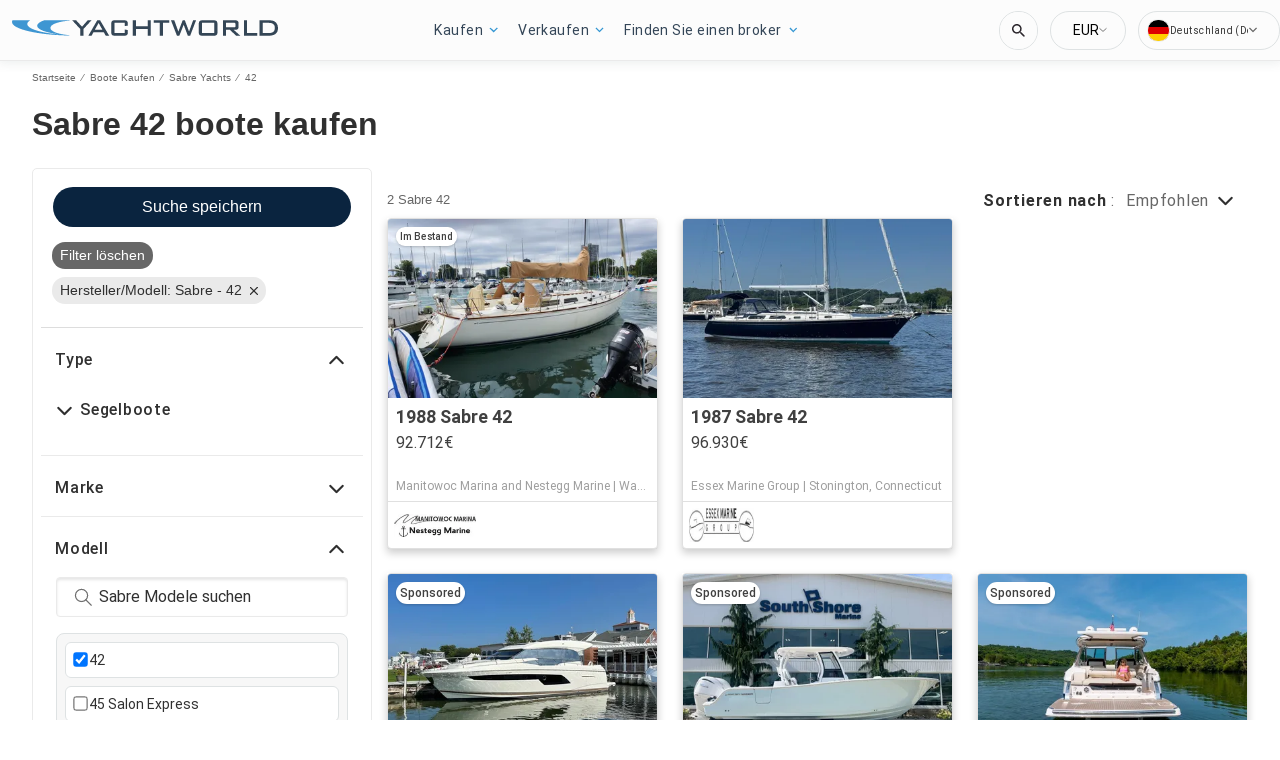

--- FILE ---
content_type: application/javascript
request_url: https://www.yachtworld.de/static/js/514.b2148325.chunk.js
body_size: 52820
content:
(this.__LOADABLE_LOADED_CHUNKS__=this.__LOADABLE_LOADED_CHUNKS__||[]).push([[514],{1287:function(e){e.exports=JSON.parse('{"app.additionalLeads.keepLooking":"Weiter suchen","app.additionalLeads.leadModalSubtitle":"Zu diesem Boot","app.additionalLeads.leadModalTitle":"\xc4hnliche Boote erkunden","app.additionalLeads.leadSuccessMessage":"Ihre Anfrage wurde erfolgreich gesendet. Der Verk\xe4ufer wird sich in K\xfcrze mit Ihnen in Verbindung setzen.","app.additionalLeads.messageSent":"Ihre Nachricht wurde direkt an den Verk\xe4ufer gesendet.","app.additionalLeads.requestInfo":"Infos anfordern","app.additionalLeads.requestSent":"Anfrage gesendet","app.additionalLeads.sendAdditionalEmails":"Jetzt zus\xe4tzliche E-Mails versenden","app.additionalLeads.similarBoats":"Weitere \xe4hnliche Boote","app.additionalLeads.thankYou":"Vielen Dank!","app.additionalLeads.viewDetails":"Details ansehen","app.alertMessage.boatUnavailable.description":"Wir zeigen Ihnen stattdessen eine Liste von \xe4hnlichen Booten.","app.alertMessage.boatUnavailable.title":"Das von Ihnen gesuchte Boot ist nicht mehr verf\xfcgbar.","app.alertMessage.linkExpired.description":"Beachten Sie bitte die aktualisierte Liste der Boote unten.","app.alertMessage.linkExpired.title":"Der angeklickte Link ist abgelaufen.","app.alertMessage.similarBoatsForOEMs.description":"Unten sehen Sie einige \xe4hnliche Bootsanzeigen, die Ihnen vielleicht gefallen.","app.alertMessage.similarBoatsForOEMs.title":"Zurzeit haben wir kein Boot, das Ihrer Suche entspricht.","app.banner.download.close":"","app.banner.download.description":"Verwirklichen Sie Ihren Traum noch heute","app.banner.download.open":"\xd6ffnen","app.banner.download.title":"{portal} App","app.blocks.classPage.seoArticle.category":"","app.blog.articlePageSEO.metaElements.title":"","app.blog.categories.boating":"boating","app.blog.categories.buying":"kaufen","app.blog.categories.features":"merkmale","app.blog.categories.lifestyle":"lebensstil","app.blog.categories.power":"motorboote","app.blog.categories.reviews":"wie man","app.blog.categories.sail":"segelboote","app.blog.categories.selling":"verkaufen","app.blog.categoriesDescription.boating":"Die neuesten Bootsnachrichten","app.blog.categoriesDescription.buying":"Leitfaden f\xfcr den Bootskauf","app.blog.categoriesDescription.lifestyle":"","app.blog.categoriesDescription.power":"","app.blog.categoriesDescription.reviews":"","app.blog.categoriesDescription.sail":"","app.blog.categoriesDescription.selling":"Lassen Sie uns Ihnen helfen, Ihr Boot zu verkaufen","app.blog.category":"Kategorie","app.blog.categoryPageSEO.boating.h1":"Boating","app.blog.categoryPageSEO.boating.metaElements.description":"","app.blog.categoryPageSEO.boating.metaElements.title":"Boating | {portal}.com","app.blog.categoryPageSEO.buying.h1":"Kaufen","app.blog.categoryPageSEO.buying.metaElements.description":"","app.blog.categoryPageSEO.buying.metaElements.title":"Kaufen | {portal}.com","app.blog.categoryPageSEO.lifestyle.h1":"Leben","app.blog.categoryPageSEO.lifestyle.metaElements.description":"","app.blog.categoryPageSEO.lifestyle.metaElements.title":"Leben | {portal}.com","app.blog.categoryPageSEO.power.h1":"Motorboote","app.blog.categoryPageSEO.power.metaElements.description":"","app.blog.categoryPageSEO.power.metaElements.title":"Motorboote | {portal}.com","app.blog.categoryPageSEO.reviews.h1":"Wie man","app.blog.categoryPageSEO.reviews.metaElements.description":"","app.blog.categoryPageSEO.reviews.metaElements.title":"Wie man | {portal}.com","app.blog.categoryPageSEO.sail.h1":"Segelboote","app.blog.categoryPageSEO.sail.metaElements.description":"","app.blog.categoryPageSEO.sail.metaElements.title":"Segelboote | {portal}.com","app.blog.categoryPageSEO.selling.h1":"Verkaufen","app.blog.categoryPageSEO.selling.metaElements.description":"","app.blog.categoryPageSEO.selling.metaElements.title":"Verkaufen | {portal}.com","app.blog.home":"startseite","app.blog.homeHeading":"Luxusyachten, Superyachten, Ratschl\xe4ge & Trends","app.blog.homePageSEO.h1":"Ressourcen","app.blog.homePageSEO.metaElements.description":"","app.blog.homePageSEO.metaElements.title":"Ressourcen | {portal}.com","app.blog.month01":"Januar","app.blog.month02":"Februar","app.blog.month03":"M\xe4rz","app.blog.month04":"April","app.blog.month05":"Mai","app.blog.month06":"Juni","app.blog.month07":"Juli","app.blog.month08":"August","app.blog.month09":"September","app.blog.month10":"Oktober","app.blog.month11":"November","app.blog.month12":"Dezember","app.blog.noArticlesFound":"Keine Artikel gefunden","app.blog.page":"page","app.blog.publishedOn":"Ver\xf6ffentlicht auf","app.blog.readingTime":"{readingTime} Min. Lesezeit","app.blog.relatedArticles":"Verwandte Artikel","app.blog.writtenBy":"Geschrieben von","app.boatDetails.SEO.metaElements.description":"Sehen Sie sich das von der Werft {make} gebaute Boot {model} aus dem Jahr {year} an. N\xe4here Angaben und Bilder des Boots sowie den Kontakt des Verk\xe4ufers finden Sie auf {portal}.","app.boatDetails.SEO.metaElements.description.largeYacht":"Bilder und s\xe4mtliche Details ansehen von {name}, eines in {location} gelegenen {make} {model} mit Bildern und s\xe4mtlichen Details dieses {year} gefertigten zum Verkauf stehenden {class}.","app.boatDetails.SEO.metaElements.description.largeYachtNoName":"Bilder und s\xe4mtliche Details ansehen eines {make} {model} in {location} mit Bildern und s\xe4mtlichen Details dieses {year} gefertigten und zum Verkauf stehenden {class}.","app.boatDetails.SEO.metaElements.description.smallYacht":"Bilder und s\xe4mtliche Details von {name} ansehen, eines {year} von {make} {model} gefertigtes zum Verkauf stehenden {class}.","app.boatDetails.SEO.metaElements.description.smallYachtNoName":"Bilder und s\xe4mtliche Details ansehen eines {year} von {make} {model} gefertigten zum Verkauf stehenden {class}.","app.boatDetails.SEO.metaElements.title.length24m.boatName":"{boatName} {boatClass} {make} Kaufen","app.boatDetails.SEO.metaElements.title.length24m.false":"{year} {make} {model} {boatClass} Kaufen","app.boatDetails.SEO.metaElements.title.length24m.true":"{year} {boatClass} {make} Kaufen","app.boatDetails.SEO.metaElements.title.portalName":" | {portal}","app.boatDetails.SEO.metaElements.title.power":"{condition} {year} {make} {model}","app.boatDetails.SEO.metaElements.title.sail":"{condition} {year} {make} {model}","app.boatDetails.SEO.metaElements.title.subdivision":" - {subdivision}","app.boatDetails.SEO.metaElements.title.unpowered":"{condition} {year} {make} {model}","app.boatDetails.calculator":"","app.boatDetails.description.conversationalCta.content":"Mehr Info anfordern","app.boatDetails.description.conversationalCta.title":"Bist du an dieses Boot interessiert?","app.boatDetails.details.capacity":"Kapazit\xe4t","app.boatDetails.details.class":"Klasse","app.boatDetails.details.engine":"Motoranzeige","app.boatDetails.details.fuel-type":"Treibstoff","app.boatDetails.details.hin":"HIN","app.boatDetails.details.hull-material":"Rumpfmaterial","app.boatDetails.details.hull-shape":"Rumpfform","app.boatDetails.details.hull-warranty":"Rumpfgarantie","app.boatDetails.details.length":"L\xe4nge","app.boatDetails.details.location":"Liegeplatz","app.boatDetails.details.make":"Hersteller","app.boatDetails.details.model":"Modell","app.boatDetails.details.year":"Jahr","app.boatDetails.features.additional-equipment":"Zus\xe4tzliche Ausstattung","app.boatDetails.features.conversationalCta.content":"Verk\xe4ufer fragen","app.boatDetails.features.conversationalCta.prePopulatedText":"Ich habe k\xfcrzlich Ihr Inserat auf {portal} gesehen und interessiere mich f\xfcr die Merkmale dieses Bootes. Vielen Dank.","app.boatDetails.features.conversationalCta.title":"M\xf6chtest du mehr \xfcber die Merkmale erfahren?","app.boatDetails.features.electrical-equipment":"Elektrische Ausstattung","app.boatDetails.features.electronics":"Elektronische Anlagen","app.boatDetails.features.inside-equipment":"Innenausstattung","app.boatDetails.features.outside-equipment":"Deckausstattung","app.boatDetails.features.rigging":"Takelage","app.boatDetails.features.sails":"Segel","app.boatDetails.friendlyFeatureName.additional-equipment":"Zus\xe4tzliche Ausstattung","app.boatDetails.friendlyFeatureName.air-compressor":"Luftkompressor","app.boatDetails.friendlyFeatureName.air-conditioning":"Klimaanlage","app.boatDetails.friendlyFeatureName.ais":"AIS","app.boatDetails.friendlyFeatureName.asymmetric-spinnaker":"Asymmetrischer Spinnaker","app.boatDetails.friendlyFeatureName.autopilot":"Autopilot","app.boatDetails.friendlyFeatureName.battened-mainsail":"Gelattetes Gro\xdfsegel","app.boatDetails.friendlyFeatureName.battery-charger":"Ladeger\xe4t","app.boatDetails.friendlyFeatureName.beaching-legs":"Stellage","app.boatDetails.friendlyFeatureName.bimini-top":"Bimini Top","app.boatDetails.friendlyFeatureName.bow-thruster":"Bugstrahlruder","app.boatDetails.friendlyFeatureName.camper-cover":"Camper-Abdeckung","app.boatDetails.friendlyFeatureName.cd-player":"CD-Player","app.boatDetails.friendlyFeatureName.chemical-head":"Chemietoilette","app.boatDetails.friendlyFeatureName.cinema":"Kino","app.boatDetails.friendlyFeatureName.cockpit-cover":"Cockpitverdeck","app.boatDetails.friendlyFeatureName.cockpit-cushions":"Cockpitkissen","app.boatDetails.friendlyFeatureName.cockpit-shower":"Cockpitdusche","app.boatDetails.friendlyFeatureName.cockpit-speakers":"Cockpit-Lautsprecher","app.boatDetails.friendlyFeatureName.cockpit-table":"Cockpittisch","app.boatDetails.friendlyFeatureName.code-0":"Code 0","app.boatDetails.friendlyFeatureName.compass":"Kompass","app.boatDetails.friendlyFeatureName.computer":"Computer","app.boatDetails.friendlyFeatureName.covers":"Verdecke","app.boatDetails.friendlyFeatureName.crane":"Kran","app.boatDetails.friendlyFeatureName.customContactInformation":"Kontaktdaten","app.boatDetails.friendlyFeatureName.dance-floor":"Tanzfl\xe4che","app.boatDetails.friendlyFeatureName.davits":"Davits","app.boatDetails.friendlyFeatureName.deep-freezer":"Tiefk\xfchlschrank","app.boatDetails.friendlyFeatureName.depthsounder":"Echolot","app.boatDetails.friendlyFeatureName.dishwasher":"Geschirrsp\xfcler","app.boatDetails.friendlyFeatureName.dvd-player":"DVD-Player","app.boatDetails.friendlyFeatureName.electric-bilge-pump":"Elektrische Bilgepumpe","app.boatDetails.friendlyFeatureName.electric-head":"Elektrische Toilette","app.boatDetails.friendlyFeatureName.electric-winch":"Elektrische Winde","app.boatDetails.friendlyFeatureName.electrical-equipment":"Elektrische Ausstattung","app.boatDetails.friendlyFeatureName.electronics":"Elektronische Anlagen","app.boatDetails.friendlyFeatureName.elevator":"Aufzug","app.boatDetails.friendlyFeatureName.fin-stabilizer":"Flossenstabilisator","app.boatDetails.friendlyFeatureName.flat-screen-tv":"Flachbildfernseher","app.boatDetails.friendlyFeatureName.fresh-water-maker":"Frischwasserbereiter","app.boatDetails.friendlyFeatureName.fully-battened-mainsail":"Vollgelattetes Gro\xdfsegel","app.boatDetails.friendlyFeatureName.furling-genoa":"Rollgenua","app.boatDetails.friendlyFeatureName.furling-mainsail":"Roll-Gro\xdfsegel","app.boatDetails.friendlyFeatureName.gangway":"Gangway","app.boatDetails.friendlyFeatureName.garage":"Garage","app.boatDetails.friendlyFeatureName.generator":"Generator","app.boatDetails.friendlyFeatureName.gennaker-cruising-spinnaker":"Gennaker/Cruising Spinnaker","app.boatDetails.friendlyFeatureName.genoa":"Genua","app.boatDetails.friendlyFeatureName.genoa-cover":"Genua-Abdeckung","app.boatDetails.friendlyFeatureName.gps":"GPS","app.boatDetails.friendlyFeatureName.gym":"Fitnessstudio","app.boatDetails.friendlyFeatureName.gyroscopic-stabilizer":"Kreiselstabilisator","app.boatDetails.friendlyFeatureName.hard-top":"Hardtop","app.boatDetails.friendlyFeatureName.heating":"Heizung","app.boatDetails.friendlyFeatureName.heli-pad":"Heli-Pad","app.boatDetails.friendlyFeatureName.hot-water":"Hei\xdfwasser","app.boatDetails.friendlyFeatureName.hydraulic-bathing-platform":"Hydraulische Badeplattform","app.boatDetails.friendlyFeatureName.hydraulic-gangway":"Hydraulische Gangway","app.boatDetails.friendlyFeatureName.hydraulic-swim-step":"Hydraulische Schwimmstufe","app.boatDetails.friendlyFeatureName.hydraulic-winch":"Hydraulische Winde","app.boatDetails.friendlyFeatureName.inside-equipment":"Innenausstattung","app.boatDetails.friendlyFeatureName.inverter":"Wechselrichter","app.boatDetails.friendlyFeatureName.jacuzzi":"Jacuzzi","app.boatDetails.friendlyFeatureName.launching-trailer":"Slipanh\xe4nger","app.boatDetails.friendlyFeatureName.lazy-bag":"Lazy Bag","app.boatDetails.friendlyFeatureName.lazyjacks":"Lazy-Jack-Leinen","app.boatDetails.friendlyFeatureName.liferaft":"Rettungsinsel","app.boatDetails.friendlyFeatureName.log-speedometer":"Log/Speedometer","app.boatDetails.friendlyFeatureName.mainsail-cover":"Gro\xdfsegel-Abdeckung","app.boatDetails.friendlyFeatureName.manual-bilge-pump":"Manuelle Bilgepumpe","app.boatDetails.friendlyFeatureName.marine-head":"Marine-WC","app.boatDetails.friendlyFeatureName.microwave-oven":"Mikrowelle","app.boatDetails.friendlyFeatureName.navigation-center":"Navigationszentrum","app.boatDetails.friendlyFeatureName.office":"B\xfcro","app.boatDetails.friendlyFeatureName.outboard-engine-brackets":"Au\xdfenborderhalterung","app.boatDetails.friendlyFeatureName.outriggers":"Ausleger","app.boatDetails.friendlyFeatureName.outside-equipment-extras":"Deckausstattung","app.boatDetails.friendlyFeatureName.oven":"Ofen","app.boatDetails.friendlyFeatureName.plotter":"Kartenplotter","app.boatDetails.friendlyFeatureName.pool":"Pool","app.boatDetails.friendlyFeatureName.power-poles":"Power Pole-Flachwasseranker","app.boatDetails.friendlyFeatureName.pwc":"PWC","app.boatDetails.friendlyFeatureName.radar":"Radar","app.boatDetails.friendlyFeatureName.radar-detector":"Radardetektor","app.boatDetails.friendlyFeatureName.radar-reflector":"Radarreflektor","app.boatDetails.friendlyFeatureName.radio":"Radio","app.boatDetails.friendlyFeatureName.refrigerator":"K\xfchlschrank","app.boatDetails.friendlyFeatureName.repeater":"Tochterger\xe4t(e)","app.boatDetails.friendlyFeatureName.rigging":"Takelage","app.boatDetails.friendlyFeatureName.road-trailer":"Bootsanh\xe4nger","app.boatDetails.friendlyFeatureName.sails":"Segel","app.boatDetails.friendlyFeatureName.sauna":"Sauna","app.boatDetails.friendlyFeatureName.scuba-equipment":"Taucherausr\xfcstung","app.boatDetails.friendlyFeatureName.sea-water-pump":"Meerwasserpumpe","app.boatDetails.friendlyFeatureName.shore-power-inlet":"Landanschluss","app.boatDetails.friendlyFeatureName.solar-panel":"Solarpanel","app.boatDetails.friendlyFeatureName.solent":"Solent","app.boatDetails.friendlyFeatureName.spinnaker":"Spinnaker","app.boatDetails.friendlyFeatureName.spinnaker-pole":"Spinnakerbaum","app.boatDetails.friendlyFeatureName.spray-hood":"Sprayhood","app.boatDetails.friendlyFeatureName.staysail":"Stagsegel","app.boatDetails.friendlyFeatureName.steering-wheel":"Steuerrad","app.boatDetails.friendlyFeatureName.stern-thruster":"Heckstrahlruder","app.boatDetails.friendlyFeatureName.storm-jib":"Sturmfock","app.boatDetails.friendlyFeatureName.surf-system":"Surf-System","app.boatDetails.friendlyFeatureName.swimming-ladder":"Badeleiter","app.boatDetails.friendlyFeatureName.teak-cockpit":"Teak-Cockpit","app.boatDetails.friendlyFeatureName.teak-sidedecks":"Teak-Seitendecks","app.boatDetails.friendlyFeatureName.tender":"Beiboot","app.boatDetails.friendlyFeatureName.tiller":"Pinne","app.boatDetails.friendlyFeatureName.touch-&-go":"Touch & Go","app.boatDetails.friendlyFeatureName.touch-screen":"Touchscreen","app.boatDetails.friendlyFeatureName.trisail":"Trisegel","app.boatDetails.friendlyFeatureName.tv-set":"TV","app.boatDetails.friendlyFeatureName.underwater-lights":"Unterwasserbeleuchtung","app.boatDetails.friendlyFeatureName.vcr":"Videorekorder","app.boatDetails.friendlyFeatureName.vhf":"UKW-Funk","app.boatDetails.friendlyFeatureName.walk-around":"Rundgang","app.boatDetails.friendlyFeatureName.washing-machine":"Waschmaschine","app.boatDetails.friendlyFeatureName.water-toys":"Wasserspielzeug","app.boatDetails.friendlyFeatureName.wheelchair-friendly":"Rollstuhlgeeignet","app.boatDetails.friendlyFeatureName.wi-fi":"Wi-Fi","app.boatDetails.friendlyFeatureName.wind-generator":"Windgenerator","app.boatDetails.friendlyFeatureName.wind-speed-and-direction":"Windgeschwindigkeit und -richtung","app.boatDetails.friendlyFeatureName.wine-cellar":"Weinkeller","app.boatDetails.getPreQualified.label":"","app.boatDetails.hideForm":"","app.boatDetails.loans":"","app.boatDetails.localDelivery.label":"Lieferung zum Kunden m\xf6glich","app.boatDetails.measurements.accommodations":"Kabinen","app.boatDetails.measurements.alternatorOutput":"Lichtmaschinenleistung","app.boatDetails.measurements.beam":"Breite","app.boatDetails.measurements.bore":"Innendurchmesser","app.boatDetails.measurements.cabin-headroom":"Kabinenh\xf6he","app.boatDetails.measurements.cabins":"Kabinen","app.boatDetails.measurements.conversationalCta.content":"Verk\xe4ufer fragen","app.boatDetails.measurements.conversationalCta.prePopulatedText":"Ich habe k\xfcrzlich Ihr Inserat auf {portal} gesehen und w\xfcrde gerne weitere technische Daten erhalten. Vielen Dank.","app.boatDetails.measurements.conversationalCta.title":"Ben\xf6tigst du weitere technische Informationen?","app.boatDetails.measurements.crew-cabins":"Kabinen f\xfcr die Besatzung","app.boatDetails.measurements.crew-heads":"Crew-Toiletten","app.boatDetails.measurements.cruising-speed":"Reisegeschwindigkeit","app.boatDetails.measurements.deadrise-at-transom":"Aufkimmung am Heck","app.boatDetails.measurements.dimensions":"Abmessungen","app.boatDetails.measurements.displacement":"Verdr\xe4ngung","app.boatDetails.measurements.double-berths":"Doppelkojen","app.boatDetails.measurements.dry-weight":"Trockengewicht","app.boatDetails.measurements.electrical-circuit":"Stromkreis","app.boatDetails.measurements.freeboard":"Freibord","app.boatDetails.measurements.fresh-water-tank":"Frischwassertank","app.boatDetails.measurements.fuel-tank":"Kraftstofftank","app.boatDetails.measurements.gearRatio":"\xdcbersetzungsverh\xe4ltnis","app.boatDetails.measurements.gross-tonnage":"Brutto-Tonnage","app.boatDetails.measurements.guest-cabins":"G\xe4stekabinen","app.boatDetails.measurements.guest-heads":"G\xe4ste-Toiletten","app.boatDetails.measurements.heads":"Toiletten","app.boatDetails.measurements.holding-tank":"Sammeltank","app.boatDetails.measurements.hull-material":"Rumpfmaterial","app.boatDetails.measurements.hull-shape":"Rumpfform","app.boatDetails.measurements.keel-type":"Kieltyp","app.boatDetails.measurements.length-at-waterline":"L\xe4nge an Wasserleine","app.boatDetails.measurements.length-on-deck":"L\xe4nge an Deck","app.boatDetails.measurements.length-overall":"Gesamtl\xe4nge","app.boatDetails.measurements.liferaft-capacity":"Kapazit\xe4t der Rettungsinsel","app.boatDetails.measurements.max-bridge-clearance":"Max. Durchfahrtsh\xf6he","app.boatDetails.measurements.max-draft":"Tiefgang","app.boatDetails.measurements.max-speed":"Max. Geschwindigkeit","app.boatDetails.measurements.min-draft":"Minimaler Tiefgang","app.boatDetails.measurements.miscellaneous":"Verschiedenes","app.boatDetails.measurements.range":"Reichweite","app.boatDetails.measurements.seating-capacity":"Sitzgelegenheiten","app.boatDetails.measurements.shaftLength":"Wellenl\xe4nge","app.boatDetails.measurements.single-berths":"Einzelkojen","app.boatDetails.measurements.speed-distance":"Geschwindigkeit und Reichweite","app.boatDetails.measurements.stroke":"Hub","app.boatDetails.measurements.tanks":"Tanks","app.boatDetails.measurements.twin-berths":"Etagenkojen","app.boatDetails.measurements.voltage":"Spannung","app.boatDetails.measurements.weights":"Gewichte","app.boatDetails.measurements.windlass":"Ankerwinde","app.boatDetails.meetTheSeller":"Treffen Sie den Verk\xe4ufer","app.boatDetails.monthlyPrice.label":"","app.boatDetails.moreDetails.conversationalCta.content":"Verk\xe4ufer fragen","app.boatDetails.moreDetails.conversationalCta.title":"W\xfcrdest du gerne weitere Informationen erhalten?","app.boatDetails.moreQuestions.conversationalCta.body.firstRow":"Holen Sie Antworten ein, vereinbaren Sie einen Termin f\xfcr einen Besuch, um das Boot zu sehen, oder planen Sie den richtigen Zeitpunkt f\xfcr eine Testfahrt.","app.boatDetails.moreQuestions.conversationalCta.body.secondRow":"Im n\xe4chsten Schritt k\xf6nnen Sie den Verk\xe4ufer kontaktieren.","app.boatDetails.moreQuestions.conversationalCta.linkText":"Verk\xe4ufer kontaktieren","app.boatDetails.moreQuestions.conversationalCta.prePopulatedText":"Vor Kurzem habe ich Ihr Inserat auf YachtWorld gesehen und interessiere mich f\xfcr dieses Boot. Setzen Sie sich bitte mit mir in Verbindung, um die Gespr\xe4che weiterzuf\xfchren, eine Besichtigung zu planen oder eine Probefahrt auf dem Meer vorzunehmen. Vielen Dank!","app.boatDetails.moreQuestions.conversationalCta.title":"Sie haben immer noch Fragen?","app.boatDetails.notForSaleInLocalWaters":"Nicht zum Verkauf in lokalen Gew\xe4ssern","app.boatDetails.plusYears":"{years}+ Jahre","app.boatDetails.pricedrop.label":"Preissenkung:","app.boatDetails.propulsion.configuration":"Konfiguration","app.boatDetails.propulsion.coolingSystem":"K\xfchlung","app.boatDetails.propulsion.drive-type":"Steuerung","app.boatDetails.propulsion.emissions":"Emissionen","app.boatDetails.propulsion.engine":"Motoranzeige {number}","app.boatDetails.propulsion.engine-hours":"Betriebsstunden","app.boatDetails.propulsion.engine-make":"Motorfabrikat","app.boatDetails.propulsion.engine-model":"Motormodell","app.boatDetails.propulsion.engine-type":"Motortyp","app.boatDetails.propulsion.engine-year":"Baujahr","app.boatDetails.propulsion.folding-propeller":"Faltpropeller","app.boatDetails.propulsion.fuel-type":"Treibstoff","app.boatDetails.propulsion.fuelInductionSystem":"Kraftstoffeinspritzung","app.boatDetails.propulsion.ignitionSystem":"Z\xfcndung","app.boatDetails.propulsion.location":"Liegeplatz","app.boatDetails.propulsion.lubricationSystem":"Schmierung","app.boatDetails.propulsion.numberCylinders":"Anzahl der Zylinder","app.boatDetails.propulsion.power.hp":"{power}ps","app.boatDetails.propulsion.power.kW":"{power}kW","app.boatDetails.propulsion.propeller-material":"Propellermaterial","app.boatDetails.propulsion.propeller-type":"Propeller","app.boatDetails.propulsion.rope-cutter":"Leinenabschneider","app.boatDetails.propulsion.rpmMax":"Umdrehungen max.","app.boatDetails.propulsion.serialNumber":"Seriennummer","app.boatDetails.propulsion.startingSystem":"Anlasser","app.boatDetails.propulsion.steeringSystem":"Lenkung","app.boatDetails.propulsion.stockNumber":"Stock-Zahl","app.boatDetails.propulsion.total-power":"Gesamtleistung","app.boatDetails.propulsion.use":"Verwendung","app.boatDetails.summary.engineHoursText":"stunden","app.boatDetails.summary.linkText":"Anpassen","app.boatDetails.summary.paymentText":"Eigent\xfcmer dieses Boots werden f\xfcr ","app.boatDetails.summary.tooltipText":"","app.boatDetails.value.activities.day-cruising":"Tageskreuzfahrt","app.boatDetails.value.activities.freshwater-fishing":"S\xfc\xdfwasserfischen","app.boatDetails.value.activities.other":"eine Vielzahl von kommerziellen und Freizeitbootaktivit\xe4ten","app.boatDetails.value.activities.overnight-cruising":"Nachtkreuzfahrt","app.boatDetails.value.activities.pwc":"Jet-Ski","app.boatDetails.value.activities.sailing":"Segeln","app.boatDetails.value.activities.saltwater-fishing":"S\xfc\xdfwasserfischen","app.boatDetails.value.activities.watersports":"Wassersport","app.boatDetails.value.configuration.inline":"Inline","app.boatDetails.value.configuration.rotary":"Drehend","app.boatDetails.value.drive-type.air-propeller":"Luftschraube","app.boatDetails.value.drive-type.direct":"Direktantrieb","app.boatDetails.value.drive-type.jet":"Jetantrieb","app.boatDetails.value.drive-type.other":"Anderes","app.boatDetails.value.drive-type.outboard":"Au\xdfenbord","app.boatDetails.value.drive-type.pod":"POD-Antrieb","app.boatDetails.value.drive-type.sail":"Saildrive","app.boatDetails.value.drive-type.stern":"Stern-Drive","app.boatDetails.value.drive-type.surface":"Surface-Drive","app.boatDetails.value.drive-type.v":"V-Drive","app.boatDetails.value.electrical-circuit.110v":"110V","app.boatDetails.value.electrical-circuit.12v":"12V","app.boatDetails.value.electrical-circuit.220v":"220V","app.boatDetails.value.electrical-circuit.240v":"240V","app.boatDetails.value.electrical-circuit.24v":"24V","app.boatDetails.value.engine-location.port":"Backbord","app.boatDetails.value.engine-location.starboard":"Steuerbord","app.boatDetails.value.engine-type.electric":"Elektrisch","app.boatDetails.value.engine-type.inboard":"Innenborder","app.boatDetails.value.engine-type.inboard-outboard":"Innenborder/Au\xdfenborder","app.boatDetails.value.engine-type.other":"Anderes","app.boatDetails.value.engine-type.outboard":"Au\xdfenbord","app.boatDetails.value.engine-type.outboard-2s":"Au\xdfenborder (2-Takt)","app.boatDetails.value.engine-type.outboard-4s":"Au\xdfenborder (4-Takt)","app.boatDetails.value.engine-type.v-drive":"V-Drive","app.boatDetails.value.fuel-type.diesel":"Diesel","app.boatDetails.value.fuel-type.electric":"Elektrisch","app.boatDetails.value.fuel-type.gasoline":"Benzin","app.boatDetails.value.fuel-type.lpg":"LPG","app.boatDetails.value.fuel-type.other":"Anderes","app.boatDetails.value.hull-material.aluminum":"Aluminium","app.boatDetails.value.hull-material.composite":"Komposit","app.boatDetails.value.hull-material.ferro-cement":"Ferrozement","app.boatDetails.value.hull-material.fiberglass":"GFK / Fiberglass / Polyester","app.boatDetails.value.hull-material.hypalon":"Hypalon (CSM)","app.boatDetails.value.hull-material.other":"Anderen Materialien","app.boatDetails.value.hull-material.pvc":"PVC (Kunststoff)","app.boatDetails.value.hull-material.roplene":"Roplene","app.boatDetails.value.hull-material.steel":"Stahl","app.boatDetails.value.hull-material.wood":"Holz","app.boatDetails.value.hull-shape.catamaran":"Katamaran","app.boatDetails.value.hull-shape.deep-vee":"Deep Vee","app.boatDetails.value.hull-shape.displacement":"Verdr\xe4nger","app.boatDetails.value.hull-shape.flat":"Flat","app.boatDetails.value.hull-shape.foldable":"Faltboot","app.boatDetails.value.hull-shape.hydrofoil":"Tragfl\xfcgelboot","app.boatDetails.value.hull-shape.modified-vee":"Modifizierter V-Rumpf","app.boatDetails.value.hull-shape.monohull":"Monohull ","app.boatDetails.value.hull-shape.other":"Anderes","app.boatDetails.value.hull-shape.planing":"Gleiter","app.boatDetails.value.hull-shape.pontoon":"Pontoon","app.boatDetails.value.hull-shape.rib":"RIB","app.boatDetails.value.hull-shape.roll-up":"Roll-up","app.boatDetails.value.hull-shape.sea-v2":"Sea-V2(TM)","app.boatDetails.value.hull-shape.semi-displacement":"Halbgleiter","app.boatDetails.value.hull-shape.trimaran":"Trimaran","app.boatDetails.value.hull-shape.tunnel":"Tunnel","app.boatDetails.value.keel-type.kt-bilge":"Kimmkiel","app.boatDetails.value.keel-type.kt-bulb":"Bulbkiel","app.boatDetails.value.keel-type.kt-canting-keel":"Schwenkkiel","app.boatDetails.value.keel-type.kt-centerboard":"Schwert","app.boatDetails.value.keel-type.kt-fin":"Flossenkiel","app.boatDetails.value.keel-type.kt-full":"Langkiel","app.boatDetails.value.keel-type.kt-lifting":"Hubkiel","app.boatDetails.value.keel-type.kt-other":"Anderes","app.boatDetails.value.keel-type.kt-twin-keel":"Doppelkiel","app.boatDetails.value.keel-type.kt-wing":"Fl\xfcgelkiel","app.boatDetails.value.more-details-section.accommodations":"Kabinen","app.boatDetails.value.more-details-section.additional-information":"Zus\xe4tzliche Informationen","app.boatDetails.value.more-details-section.dimensions":"Abmessungen","app.boatDetails.value.more-details-section.disclaimer":"Haftungsausschluss","app.boatDetails.value.more-details-section.engines":"Motoren","app.boatDetails.value.more-details-section.galley":"Pantry","app.boatDetails.value.more-details-section.tankage":"Fassungsverm\xf6gen des Tanks","app.boatDetails.value.propeller-material.allow":"Legierung","app.boatDetails.value.propeller-material.alloy":"Legierung","app.boatDetails.value.propeller-material.aluminum":"Aluminium","app.boatDetails.value.propeller-material.bronze":"Bronze","app.boatDetails.value.propeller-material.other":"Anderes","app.boatDetails.value.propeller-material.stainless-steel":"Rostfreier Stahl","app.boatDetails.value.propeller-type.2-blade":"2-Blatt","app.boatDetails.value.propeller-type.3-blade":"3-Blatt","app.boatDetails.value.propeller-type.4-blade":"4-Blatt","app.boatDetails.value.propeller-type.5-blade":"5-Blatt","app.boatDetails.value.propeller-type.6-blade":"6-Blatt","app.boatDetails.value.tank-material.aluminium":"Aluminium","app.boatDetails.value.tank-material.aluminum":"Aluminium","app.boatDetails.value.tank-material.grp":"GRP","app.boatDetails.value.tank-material.other":"Anderes","app.boatDetails.value.tank-material.plastic":"Plastik","app.boatDetails.value.tank-material.stainless-steel":"Rostfreier Stahl","app.boatDetails.value.tank-material.steel":"Stahl","app.boatDetails.value.use.both":"S\xfc\xdf- und Salzwasser","app.boatDetails.value.use.fresh-water":"S\xfc\xdfwasser","app.boatDetails.value.use.salt-water":"Salzwasser","app.boatDetails.value.windlass.electric-windlass":"Elektrische Ankerwinde","app.boatDetails.value.windlass.hydraulic-windlass":"Hydraulische Ankerwinde","app.boatDetails.value.windlass.manual-windlass":"Manuelle Ankerwinde","app.boatDetails.verifiedBroker":"Verifizierter Makler","app.boatDetails.warranty.lifetime":"Lebenslang","app.boatDetails.warranty.months":"monate","app.boatDetails.warranty.oneYear":"{years} Jahr","app.boatDetails.warranty.years":"{years} Jahre","app.boatLoans.SEO.metaElements.description":"","app.boatLoans.SEO.metaElements.title":"","app.boatLoans.applyNowButton":"","app.boatLoans.banner.perk1":"","app.boatLoans.banner.perk2":"","app.boatLoans.banner.perk3":"","app.boatLoans.banner.perk4":"","app.boatLoans.banner.perk5":"","app.boatLoans.banner.rates.disclaimer":"","app.boatLoans.banner.rates.title":"","app.boatLoans.banner.title1":"","app.boatLoans.banner.title2":"","app.boatLoans.bdpBoatLoansSection.applyNow":"","app.boatLoans.bdpBoatLoansSection.callUs":"","app.boatLoans.bdpBoatLoansSection.faqs":"","app.boatLoans.bdpBoatLoansSection.poweredBy":"","app.boatLoans.bdpBoatLoansSection.rates":"","app.boatLoans.bdpBoatLoansSection.reviews":"","app.boatLoans.bdpBoatLoansSection.title":"","app.boatLoans.calculator.form.boatYear.label":"","app.boatLoans.calculator.form.boatYear.placeholder":"","app.boatLoans.calculator.form.ficoScore.label":"","app.boatLoans.calculator.form.ficoScore.placeholder":"","app.boatLoans.calculator.form.loanAmount.error":"","app.boatLoans.calculator.form.loanAmount.label":"","app.boatLoans.calculator.form.loanAmount.placeholder":"","app.boatLoans.calculator.form.loanType.label":"","app.boatLoans.calculator.form.loanType.new":"","app.boatLoans.calculator.form.loanType.placeholder":"","app.boatLoans.calculator.form.loanType.refinance":"","app.boatLoans.calculator.form.loanType.used":"","app.boatLoans.calculator.results.contactUs":"","app.boatLoans.calculator.results.disclaimer":"","app.boatLoans.calculator.results.estimatedMonthlyPayment":"","app.boatLoans.calculator.results.interestRate":"","app.boatLoans.calculator.results.loanAmount":"","app.boatLoans.calculator.results.moreInfo":"","app.boatLoans.calculator.results.summary":"","app.boatLoans.calculator.results.termLength":"","app.boatLoans.calculator.results.years":"","app.boatLoans.calculator.title":"","app.boatLoans.infoAccordion.question1.content":"","app.boatLoans.infoAccordion.question1.link1":"","app.boatLoans.infoAccordion.question1.link2":"","app.boatLoans.infoAccordion.question1.title":"","app.boatLoans.infoAccordion.question2.content":"","app.boatLoans.infoAccordion.question2.link":"","app.boatLoans.infoAccordion.question2.title":"","app.boatLoans.infoAccordion.question3.content":"","app.boatLoans.infoAccordion.question3.title":"","app.boatLoans.infoAccordion.question4.content":"","app.boatLoans.infoAccordion.question4.item1":"","app.boatLoans.infoAccordion.question4.item2":"","app.boatLoans.infoAccordion.question4.item3":"","app.boatLoans.infoAccordion.question4.item4":"","app.boatLoans.infoAccordion.question4.item5":"","app.boatLoans.infoAccordion.question4.item6":"","app.boatLoans.infoAccordion.question4.title":"","app.boatLoans.infoAccordion.question5.content":"","app.boatLoans.infoAccordion.question5.link":"","app.boatLoans.infoAccordion.question5.title":"","app.boatLoans.monthlyPaymentTooltip.currencyCode":"","app.boatLoans.monthlyPaymentTooltip.month":"","app.boatLoans.monthlyPaymentTooltip.monthAbbreviation":"","app.boatLoans.monthlyPaymentTooltip.text":"","app.boatLoans.whyTrident.info1.content":"","app.boatLoans.whyTrident.info1.title":"","app.boatLoans.whyTrident.info2.content":"","app.boatLoans.whyTrident.info2.title":"","app.boatLoans.whyTrident.info3.content":"","app.boatLoans.whyTrident.info3.title":"","app.boatLoans.whyTrident.info4.content":"","app.boatLoans.whyTrident.info4.link":"","app.boatLoans.whyTrident.info4.title":"","app.boatLoans.whyTrident.logo.altText":"","app.boatLoans.whyTrident.title":"","app.boatLoansCalculator.faq.items.item1.text":"","app.boatLoansCalculator.faq.items.item1.title":"","app.boatLoansCalculator.faq.items.item2.bullet1":"","app.boatLoansCalculator.faq.items.item2.bullet2":"","app.boatLoansCalculator.faq.items.item2.bullet3":"","app.boatLoansCalculator.faq.items.item2.bullet4":"","app.boatLoansCalculator.faq.items.item2.subTitle":"","app.boatLoansCalculator.faq.items.item2.text":"","app.boatLoansCalculator.faq.items.item2.title":"","app.boatLoansCalculator.faq.items.item3.text":"","app.boatLoansCalculator.faq.items.item3.title":"","app.boatLoansCalculator.faq.items.item4.link":"","app.boatLoansCalculator.faq.items.item4.text":"","app.boatLoansCalculator.faq.items.item4.title":"","app.boatLoansCalculator.faq.title":"","app.boatLoansCalculator.hero.description":"","app.boatLoansCalculator.hero.title":"","app.boatLoansCalculator.howAndWhat.item1.text":"","app.boatLoansCalculator.howAndWhat.item1.title":"","app.boatLoansCalculator.howAndWhat.item2.text":"","app.boatLoansCalculator.howAndWhat.item2.title":"","app.boatLoansCalculator.meta.description":"","app.boatLoansCalculator.meta.title":"","app.boatLoansCalculator.process.bullets.item1.text":"","app.boatLoansCalculator.process.bullets.item1.title":"","app.boatLoansCalculator.process.bullets.item2.link":"","app.boatLoansCalculator.process.bullets.item2.text":"","app.boatLoansCalculator.process.bullets.item2.title":"","app.boatLoansCalculator.process.bullets.item3.text":"","app.boatLoansCalculator.process.bullets.item3.title":"","app.boatLoansCalculator.process.description":"","app.boatLoansCalculator.process.logoAltText":"","app.boatLoansCalculator.process.title":"","app.boatLoansLeads.getPreQualified.calculator.form.calculateButton":"","app.boatLoansLeads.getPreQualified.calculator.form.desiredMonthlyPayment":"","app.boatLoansLeads.getPreQualified.calculator.form.desiredMonthlyPaymentPlaceholder":"","app.boatLoansLeads.getPreQualified.calculator.form.downPayment":"","app.boatLoansLeads.getPreQualified.calculator.form.downPaymentPlaceholder":"","app.boatLoansLeads.getPreQualified.calculator.form.interestRate":"","app.boatLoansLeads.getPreQualified.calculator.form.interestRatePlaceholder":"","app.boatLoansLeads.getPreQualified.calculator.form.loanAmount":"","app.boatLoansLeads.getPreQualified.calculator.form.loanTermMonths":"","app.boatLoansLeads.getPreQualified.calculator.form.loanTermMonthsPlaceholder":"","app.boatLoansLeads.getPreQualified.calculator.form.loanTermYears":"","app.boatLoansLeads.getPreQualified.calculator.form.loanTermYearsPlaceholder":"","app.boatLoansLeads.getPreQualified.calculator.form.missingRequiredField":"","app.boatLoansLeads.getPreQualified.calculator.form.purchasePrice":"","app.boatLoansLeads.getPreQualified.calculator.form.purchasePricePlaceholder":"","app.boatLoansLeads.getPreQualified.calculator.main.monthlyPayment":"","app.boatLoansLeads.getPreQualified.calculator.main.totalLoanAmount":"","app.boatLoansLeads.getPreQualified.calculator.result.applyNowButton":"","app.boatLoansLeads.getPreQualified.calculator.result.disclaimerBDP":"","app.boatLoansLeads.getPreQualified.calculator.result.getPreQualButton":"","app.boatLoansLeads.getPreQualified.calculator.result.monthlyPayment":"","app.boatLoansLeads.getPreQualified.calculator.result.or":"","app.boatLoansLeads.getPreQualified.calculator.result.readyNextStep":"","app.boatLoansLeads.getPreQualified.calculator.result.totalLoanAmount":"","app.boatLoansLeads.getPreQualified.paymentCalculator.srpTitle":"","app.boatLoansLeads.getPreQualified.paymentCalculator.title":"","app.brandedOemSearch.brand.aboutTitle":"\xdcber {dealerName}","app.brandedOemSearch.brand.externalLinks.buildPrice":"Konstruktion und Preis","app.brandedOemSearch.brand.externalLinks.customService":"Kundenspezifischer Service","app.brandedOemSearch.brand.externalLinks.helpMeChoose":"Hilf mir bei der Auswahl","app.brandedOemSearch.brand.externalLinks.learnMore":"Erfahren Sie mehr","app.brandedOemSearch.brand.externalLinks.maintenance":"Wartung","app.brandedOemSearch.brand.externalLinks.news":"Nachrichten","app.brandedOemSearch.brand.externalLinks.ownersManuals":"Eigent\xfcmerhandb\xfccher","app.brandedOemSearch.brand.externalLinks.performanceTests":"Leistungstests","app.brandedOemSearch.brand.externalLinks.promotions":"Aktionen","app.brandedOemSearch.brand.externalLinks.resources":"Ressourcen","app.brandedOemSearch.brand.externalLinks.upcomingEvents":"Kommende Veranstaltungen","app.brandedOemSearch.brand.externalLinks.warranty":"Garantie","app.brandedOemSearch.brand.informationTitle":"{dealerName}-Informationen","app.brandedOemSearch.brand.learnMoreAbout":"Mehr \xfcber {dealerName} erfahren","app.brandedOemSearch.brand.seeListings":"Alle neuen und gebrauchten Angebote anzeigen","app.brandedOemSearch.dealerContact.title":"","app.brandedOemSearch.manufacturerContact.back":"","app.brandedOemSearch.manufacturerContact.title":"","app.brandedSearch.SEO.breadcrumbs":"{dealerName} - {dealerCity}","app.brandedSearch.SEO.metaElements.description":"Finden Sie eine breite Auswahl an neuen und gebrauchten Motor- und/oder Segelbooten, die bei {dealerName} in {dealerCity} egenw\xe4rtig zum Verkauf stehen.","app.brandedSearch.SEO.metaElements.title":"{dealerName} in {dealerCity} | {portal}","app.brandedSearch.brandedButton":"Modelle anzeigen","app.carouselModal.close":"Schlie\xdfen","app.components.Listing.AVAILABLE_SOON.cta":"Vorbestellung","app.components.Listing.AVAILABLE_SOON.text":"Bald verf\xfcgbar","app.components.Listing.CPYB":"","app.components.Listing.IN_STOCK.cta":"Kontaktaufnahme mit dem Verk\xe4ufer","app.components.Listing.IN_STOCK.text":"Im Bestand","app.components.Listing.NEW_ARRIVAL.cta":"Kontakt mit nur einem Klick","app.components.Listing.NEW_ARRIVAL.text":"Neuzugang","app.components.Listing.SALE_PENDING.cta":"Kontaktaufnahme mit dem Verk\xe4ufer","app.components.Listing.SALE_PENDING.text":"Verkauf anstehend","app.components.activeListings":"Aktive Angebote","app.components.brokerInformation":"Maklerinformationen","app.components.brokerListings":"Meine Annoncen Anzeigen","app.components.contactSalesRep":"Please contact {firstName} {lastName} at","app.components.description":"Beschreibung","app.components.details":"Details","app.components.features":"Merkmale","app.components.immersiveTour":"Virtuelle 3D-Tour","app.components.marketsServed":"Bediente M\xe4rkte","app.components.measurements":"Ma\u1e9ee","app.components.moreDetails":"Mehr Angaben","app.components.moreFromDealer":"Mehr von diesem H\xe4ndler","app.components.moreFromManufacturer":"Mehr von diesem Hersteller","app.components.propulsion":"Motorisierung","app.components.services.finance":"Ben\xf6tigen Sie Finanzierung f\xfcr das Boot?","app.components.services.financeYourBoat":"Ben\xf6tigen Sie Finanzierung f\xfcr das Boot?","app.components.services.financeYourEngine":"Ben\xf6tigen Sie Finanzierung f\xfcr das Motor?","app.components.services.insurance":"Ben\xf6tigen Sie eine Versicherung f\xfcr das Boot?","app.components.services.transport":"CHANGEME","app.components.services.warranty":"CHANGEME","app.components.servicesDetails":"Serviceleistungen","app.components.similarListings.city.paragraph1":"Ohh! Die Boote in { city } sind alle weg.","app.components.similarListings.city.paragraph2":"Finden Sie {numListings} Anzeigen in der N\xe4he Ihrer Suche.","app.components.similarListings.model.paragraph1":"Boote der {make} {model} sind leider nicht mehr verf\xfcgbar.","app.components.similarListings.model.paragraph2":"Finden Sie {numListings} \xe4hnliche Anzeigen f\xfcr Ihre Suche.","app.components.soldListings":"Verkaufte Angebote","app.components.specializingIn":"Spezialisiert in","app.components.technicalSpecificationsOEMs.title":"{make} {model} Technische Daten:","app.components.trustedPartner":"Vertrauensw\xfcrdiger Partner","app.components.trustedPartnerYears":"{years}+ Jahre","app.components.videoDetails":"Video-Reviews durch Experten","app.components.viewAllListings":"Alle Angebote anzeigen","app.components.viewDealerWebsite":"Website besuchen","app.components.viewManufacturerWebsite":"Website des Herstellers besuchen","app.contactForm.boatStorage":"Bootslagerung","app.contactForm.close":"Schlie\xdfen","app.contactForm.comment":"Anmerkungen","app.contactForm.comments":"Fragen/Anmerkungen","app.contactForm.contactButton":"E-Mail senden","app.contactForm.country":"Land","app.contactForm.email":"E-mail","app.contactForm.firstName":"Name","app.contactForm.formError":"Die angezeichneten Fehle bitte korrigieren.","app.contactForm.fullName":"Vor- und Nachname","app.contactForm.listedBy":"Ein Angebot von","app.contactForm.messageError":"Entweder Sie haben nicht die richtigen Daten eingegeben oder der Server ist vor\xfcbergehend nicht erreichbar. Laden Sie bitte die Seite neu und versuchen Sie es noch einmal.","app.contactForm.messageErrorTitle":"Anfrage kann nicht vervollst\xe4ndigt werden","app.contactForm.messageSent":"Wir haben Ihre Daten direkt an den Verk\xe4ufer gesendet.","app.contactForm.messageSentTitle":"Gl\xfcckwunsch!","app.contactForm.phone":"Telefon","app.contactForm.phoneOpt":"Telefon (ppt.)","app.contactForm.prePopulatedText":"Ich m\xf6chte n\xe4here Ausk\xfcnfte zu Ihre {listingTitle} erhalten. Setzen Sie sich bitte mit mir in Verbindung.","app.contactForm.prePopulatedText.brandedSRP":"Ich m\xf6chte n\xe4here Ausk\xfcnfte zu {brandName} erhalten. Setzen Sie sich bitte mit mir in Verbindung.","app.contactForm.selectCountry":"Land Ausw\xe4hlen","app.contactForm.subjectLabel":"Betreff","app.contactForm.subjectsMessage1":"Ich w\xfcrde gerne wissen, ob das {yearMakeModel}, das du auf {portal} eingestellt hast, noch zu haben ist.","app.contactForm.subjectsMessage2":"Ich w\xfcrde gerne einen Termin ausmachen, um mir das Boot {yearMakeModel}, das du auf {portal} eingestellt hast, einmal ansehen zu k\xf6nnen.","app.contactForm.subjectsMessage3":"Ich w\xfcrde gerne ein Angebot f\xfcr das {yearMakeModel}, das du auf {portal} eingestellt hast, machen. Bitte lass mich wissen, wie die n\xe4chsten Schritte aussehen.","app.contactForm.subjectsMessage4":"Ich habe eine Frage zum {yearMakeModel}, das du auf {portal} eingestellt hast. K\xf6nntest du mir bitte mehr Details geben zum thema...","app.contactForm.subjectsOption1":"Verf\xfcgbarkeit pr\xfcfen","app.contactForm.subjectsOption2":"Einen Termin vereinbaren","app.contactForm.subjectsOption3":"Ein Angebot machen","app.contactForm.subjectsOption4":"Eine Frage stellen","app.contactForm.title":"Mit Verk\xe4ufer in Kontakt treten","app.contactForm.yourEmail":"Ihre E-Mail","app.contactForm.yourPhone":"Ihre Telefonnummer (ppt.)","app.contactGroup.call":"Anrufen","app.contactGroup.callNow":"Jetzt anrufen","app.contactGroup.callSellerNow":"{sellerName} jetzt anrufen","app.contactGroup.contact":"Kontaktieren","app.contactGroup.offeredBy":"Angeboten von","app.contactGroup.phoneReveal":"Telefonnummer anzeigen","app.contactGroup.requestInformation":"Informationen anfordern","app.contactUs.description":"E-mailen Sie YachtWorld.de noch heute!","app.contactUs.form.clear":"L\xf6schen","app.contactUs.form.email":"E-mail","app.contactUs.form.invalidEmail":"Ung\xfcltiges E-Mail-Format","app.contactUs.form.message":"Bitte tragen Sie hier Ihre Nachricht ein","app.contactUs.form.name":"Name","app.contactUs.form.required":"Pflichtfeld","app.contactUs.form.send":"Abschicken","app.contactUs.form.subject":"Betreff","app.contactUs.title":"Senden Sie uns eine Nachricht","app.cookiesDisclaimer.accept":"Ich bin einverstanden","app.cookiesDisclaimer.deny":"Cookies deaktivieren","app.cookiesDisclaimer.disclaimer.p1":"Auf dieser Website werden auf Ihrem Rechner Cookies gespeichert.","app.cookiesDisclaimer.disclaimer.p2":"Diese dienen dazu, Informationen dar\xfcber zu erfassen, wie Sie mit unserer Website interagieren, und damit wir Sie wiedererkennen k\xf6nnen.","app.cookiesDisclaimer.disclaimer.p3":"Wir verwenden diese Informationen, um Ihr Besuchserlebnis zu verbessern und zu individualisieren, sowie f\xfcr Analysezwecke und als Messwerte \xfcber unsere Besucher auf dieser Website und auf anderen Medien.","app.cookiesDisclaimer.disclaimer.p4":"N\xe4here Angaben zu den Cookies finden Sie in unserer","app.cookiesDisclaimer.disclaimer.p5":".","app.cookiesDisclaimer.disclaimer.p6":"Wenn Sie ihre Zustimmung nicht erteilen, werden Ihre Informationen nicht nachverfolgt, wenn Sie diese Website besuchen.","app.cookiesDisclaimer.disclaimer.p7":"In Ihrem Browser wird ein einziges Cookie gesetzt, um Ihre Pr\xe4ferenz zu merken, dass keine Nachverfolgung stattfinden soll.","app.cookiesDisclaimer.disclaimer.policy":"Cookie-Richtlinie","app.countries.AD":"Andorra","app.countries.AE":"Vereinigte Arabische Emirate","app.countries.AF":"Afghanistan","app.countries.AG":"Antigua und Barbuda","app.countries.AI":"Anguilla","app.countries.AL":"Albanien","app.countries.AM":"Armenien","app.countries.AN":"Niederl\xe4ndische Antillen (NL)","app.countries.AO":"Angola","app.countries.AQ":"Antarktis","app.countries.AR":"Argentinien","app.countries.AS":"Amerikanisch-Samoa","app.countries.AT":"\xd6sterreich","app.countries.AU":"Australien","app.countries.AW":"Aruba","app.countries.AX":"\xc5land-Inseln","app.countries.AZ":"Aserbaidschan","app.countries.BA":"Bosnien und Herzegowina","app.countries.BB":"Barbados","app.countries.BD":"Bangladesch","app.countries.BE":"Belgien","app.countries.BF":"Burkina Faso","app.countries.BG":"Bulgarien","app.countries.BH":"Bahrain","app.countries.BI":"Burundi","app.countries.BJ":"Benin","app.countries.BL":"Saint Barth\xe9lemy","app.countries.BM":"Bermuda","app.countries.BN":"Brunei","app.countries.BO":"Bolivien","app.countries.BQ":"Bonaire, Sint Eustatius und Saba","app.countries.BR":"Brasilien","app.countries.BS":"Bahamas","app.countries.BT":"Bhutan","app.countries.BV":"Bouvetinsel","app.countries.BW":"Botsuana","app.countries.BY":"Wei\xdfrussland","app.countries.BZ":"Belize","app.countries.CA":"Kanada","app.countries.CC":"Kokosinseln (Keelinginseln)","app.countries.CD":"Demokratische Republik Kongo","app.countries.CF":"Zentralafrikanische Republik","app.countries.CG":"Republik Kongo","app.countries.CH":"Schweiz","app.countries.CI":"C\xf4te D\'Ivoire","app.countries.CK":"Cookinseln","app.countries.CL":"Chile","app.countries.CM":"Kamerun","app.countries.CN":"China","app.countries.CO":"Kolumbien","app.countries.CR":"Costa Rica","app.countries.CU":"","app.countries.CV":"Kap Verde","app.countries.CW":"Curacao","app.countries.CX":"Weihnachtsinsel (Australien)","app.countries.CY":"Zypern","app.countries.CZ":"Tschechische Republik","app.countries.DE":"Deutschland","app.countries.DJ":"Dschibuti","app.countries.DK":"D\xe4nemark","app.countries.DM":"Dominica","app.countries.DO":"Dominikanische Republik","app.countries.DZ":"Algerien","app.countries.EC":"Ecuador","app.countries.EE":"Estland","app.countries.EG":"\xc4gypten","app.countries.EH":"Westsahara","app.countries.ER":"Eritrea","app.countries.ES":"Spanien","app.countries.ET":"\xc4thiopien","app.countries.FI":"Finnland","app.countries.FJ":"Fidschi","app.countries.FK":"Falkland-Inseln (Malwinen)","app.countries.FM":"Mikronesien","app.countries.FO":"F\xe4r\xf6er-Inseln","app.countries.FR":"Frankreich","app.countries.GA":"Gabun","app.countries.GB":"Vereinigtes K\xf6nigreich","app.countries.GD":"Grenada","app.countries.GE":"Georgien","app.countries.GF":"Franz\xf6sisch-Guyana","app.countries.GG":"Guernsey","app.countries.GH":"Ghana","app.countries.GI":"Gibraltar","app.countries.GL":"Gr\xf6nland","app.countries.GM":"Gambia","app.countries.GN":"Guinea","app.countries.GP":"Guadeloupe","app.countries.GQ":"\xc4quatorialguinea","app.countries.GR":"Griechenland","app.countries.GS":"S\xfcdgeorgien und die S\xfcdlichen Sandwichinseln","app.countries.GT":"Guatemala","app.countries.GU":"Guam (USA)","app.countries.GW":"Guinea-Bissau","app.countries.GY":"Guyana","app.countries.HK":"Hongkong","app.countries.HM":"Heard und McDonaldinseln","app.countries.HN":"Honduras","app.countries.HR":"Kroatien","app.countries.HT":"Haiti","app.countries.HU":"Ungarn","app.countries.ID":"Indonesien","app.countries.IE":"Irland","app.countries.IL":"Israel","app.countries.IM":"Isle of Man","app.countries.IN":"Indien","app.countries.IO":"Britisches Territorium im Indischen Ozean","app.countries.IQ":"Irak","app.countries.IR":"","app.countries.IS":"Island","app.countries.IT":"Italien","app.countries.JE":"Jersey (Kanalinsel)","app.countries.JM":"Jamaika","app.countries.JO":"Jordanien","app.countries.JP":"Japan","app.countries.KE":"Kenia","app.countries.KG":"Kirgisistan","app.countries.KH":"Kambodscha","app.countries.KI":"Kiribati","app.countries.KM":"Komoren","app.countries.KN":"St Kitts und Nevis","app.countries.KP":"","app.countries.KR":"S\xfcdkorea","app.countries.KW":"Kuwait","app.countries.KY":"Kaiman-Inseln","app.countries.KZ":"Kasachstan","app.countries.LA":"Laos","app.countries.LB":"Libanon","app.countries.LC":"St. Lucia","app.countries.LI":"Liechtenstein","app.countries.LK":"Sri Lanka","app.countries.LR":"Liberia","app.countries.LS":"Lesotho","app.countries.LT":"Litauen","app.countries.LU":"Luxemburg","app.countries.LV":"Lettland","app.countries.LY":"Libyen","app.countries.MA":"Marokko","app.countries.MC":"Monaco","app.countries.MD":"Republik Moldau","app.countries.ME":"Montenegro","app.countries.MF":"Saint-Martin","app.countries.MG":"Madagaskar","app.countries.MH":"Marshallinseln","app.countries.MK":"Mazedonien","app.countries.ML":"Mali","app.countries.MM":"Myanmar","app.countries.MN":"Mongolei","app.countries.MO":"Macau","app.countries.MP":"Nordmarianen","app.countries.MQ":"Martinique","app.countries.MR":"Mauretanien","app.countries.MS":"Montserrat","app.countries.MT":"Malta","app.countries.MU":"Mauritius","app.countries.MV":"Malediven","app.countries.MW":"Malawi","app.countries.MX":"Mexiko","app.countries.MY":"Malaysien","app.countries.MZ":"Mosambik","app.countries.NA":"Namibia","app.countries.NC":"Neukaledonien","app.countries.NE":"Niger","app.countries.NF":"Norfolkinsel","app.countries.NG":"Nigeria","app.countries.NI":"Nicaragua","app.countries.NL":"Niederlande","app.countries.NO":"Norwegen","app.countries.NP":"Nepal","app.countries.NR":"Nauru","app.countries.NU":"Niue","app.countries.NZ":"Neuseeland","app.countries.OM":"Oman","app.countries.PA":"Panama","app.countries.PE":"Peru","app.countries.PF":"Franz\xf6sisch-Polynesien","app.countries.PG":"Papua-Neuguinea","app.countries.PH":"Philippinen","app.countries.PK":"Pakistan","app.countries.PL":"Polen","app.countries.PM":"Saint-Pierre-et-Miquelon","app.countries.PN":"Pitcairn","app.countries.PR":"Puerto Rico","app.countries.PS":"Palestinensische Gebiete","app.countries.PT":"Portugal","app.countries.PW":"Palau","app.countries.PY":"Paraguay","app.countries.QA":"Katar","app.countries.RE":"La R\xe9union","app.countries.RO":"Rum\xe4nien","app.countries.RS":"Serbien","app.countries.RW":"Ruanda","app.countries.SA":"Saudi-Arabien","app.countries.SB":"Salomonen","app.countries.SC":"Seychellen","app.countries.SD":"","app.countries.SE":"Schweden","app.countries.SG":"Singapur","app.countries.SH":"St. Helena","app.countries.SI":"Slowenien","app.countries.SJ":"Svalbard und Jan-Mayen","app.countries.SK":"Slowakei","app.countries.SL":"Sierra Leone","app.countries.SM":"San Marino","app.countries.SN":"Senegal","app.countries.SO":"Somalia","app.countries.SR":"Suriname","app.countries.SS":"S\xfcdsudan","app.countries.ST":"S\xe3o Tom\xe9 und Pr\xedncipe","app.countries.SV":"El Salvador","app.countries.SX":"Sint Maarten","app.countries.SY":"","app.countries.SZ":"Swasiland","app.countries.TC":"Turks- und Caicosinseln","app.countries.TD":"Tschad","app.countries.TF":"Franz. S\xfcdpolar-Territorien","app.countries.TG":"Togo","app.countries.TH":"Thailand","app.countries.TJ":"Tadschikistan","app.countries.TK":"Tokelau","app.countries.TL":"Timor-Leste","app.countries.TM":"Turkmenistan","app.countries.TN":"Tunesien","app.countries.TO":"Tonga","app.countries.TR":"T\xfcrkei","app.countries.TT":"Trinidad und Tobago","app.countries.TV":"Tuvalu","app.countries.TW":"Taiwan","app.countries.TZ":"Tansania","app.countries.UA":"Ukraine","app.countries.UG":"Uganda","app.countries.UK":"Vereinigtes K\xf6nigreich","app.countries.UM":"United States Minor Outlying Islands","app.countries.US":"USA","app.countries.UY":"Uruguay","app.countries.UZ":"Usbekistan","app.countries.VA":"Heiliger Stuhl / Vatikan","app.countries.VC":"St. Vincent und die Grenadinen","app.countries.VE":"Venezuela","app.countries.VG":"British","app.countries.VI":"Amerikanische Jungferninseln","app.countries.VN":"Vietnam","app.countries.VU":"Vanuatu","app.countries.WF":"Wallis und Futuna","app.countries.WS":"Samoa","app.countries.YE":"Jemen","app.countries.YT":"Mayotte","app.countries.ZA":"S\xfcdafrika","app.countries.ZM":"Sambia","app.countries.ZW":"Simbabwe","app.country.search":"Land suchen","app.country.searchEmpty":"Keine Ergebnisse gefunden","app.countryRegions.all":"Alle Regionen","app.countryRegions.es.andalucia":"Andalusien","app.countryRegions.es.aragon":"Arag\xf3n","app.countryRegions.es.canarias":"Kanarische Inseln","app.countryRegions.es.cantabria":"Kantabrien","app.countryRegions.es.castilla-la-mancha":"Kastilien-La Mancha","app.countryRegions.es.castilla-y-leon":"Kastilien und Le\xf3n","app.countryRegions.es.cataluna":"Katalonien","app.countryRegions.es.ceuta":"Ceuta","app.countryRegions.es.comunidad-de-madrid":"Madrid","app.countryRegions.es.comunitat-valenciana":"Valencia","app.countryRegions.es.extremadura":"Extremadura","app.countryRegions.es.galicia":"Galicien","app.countryRegions.es.islas-baleares":"Balearen","app.countryRegions.es.la-rioja":"La Rioja","app.countryRegions.es.melilla":"Melilla","app.countryRegions.es.navarra":"Navarra","app.countryRegions.es.pais-vasco":"Baskenland","app.countryRegions.es.principado-de-asturias":"Asturien","app.countryRegions.es.region-de-murcia":"Regi\xf3n de Murcia","app.countryRegions.fr.autres-regions":"autres r\xe9gions","app.countryRegions.fr.auvergne-rhone-alpes":"Auvergne Rh\xf4ne Alpes","app.countryRegions.fr.bourgogne-franche-comte":"Burgund Franche Comt\xe9","app.countryRegions.fr.bretagne":"Bretagne","app.countryRegions.fr.centre-val-de-loire":"Zentrum Loiretal","app.countryRegions.fr.corse":"Korsika","app.countryRegions.fr.dom-tom":"DOM-TOM","app.countryRegions.fr.etranger":"\xe9tranger","app.countryRegions.fr.grand-est":"Grand Est","app.countryRegions.fr.hauts-de-france":"Hauts de France","app.countryRegions.fr.ile-de-france":"\xeele-de-France","app.countryRegions.fr.nord-manche":"nord-Manche","app.countryRegions.fr.normandie":"Normandie","app.countryRegions.fr.nouvelle-aquitaine":"Neu Aquitanien","app.countryRegions.fr.occitanie":"Okzitanien","app.countryRegions.fr.ouest":"ouest","app.countryRegions.fr.pays-de-la-loire":"Pays de la Loire","app.countryRegions.fr.provence-alpes-cote-azur":"Provence Alpes C\xf4te Azur","app.countryRegions.fr.sud-mediterranee":"sud-M\xe9diterran\xe9e","app.countryRegions.fr.sud-ouest":"sud-ouest","app.countryRegions.gb.east-midlands":"East Midlands","app.countryRegions.gb.east-of-england":"\xd6stlich von england","app.countryRegions.gb.london":"London","app.countryRegions.gb.north-east":"North East","app.countryRegions.gb.north-west":"Nordwestengland","app.countryRegions.gb.northern-ireland":"Nordirland","app.countryRegions.gb.scotland":"Schottland","app.countryRegions.gb.south-east":"South East","app.countryRegions.gb.south-west":"South West","app.countryRegions.gb.wales":"Wales","app.countryRegions.gb.west-midlands":"West Midlands","app.countryRegions.gb.yorkshire-and-the-humber":"Yorkshire and the Humber","app.countryRegions.it.abruzzo":"Abruzzen","app.countryRegions.it.basilicata":"Basilicata","app.countryRegions.it.calabria":"Kalabrien","app.countryRegions.it.campania":"Kampanien","app.countryRegions.it.emilia-romagna":"Emilia-Romagna","app.countryRegions.it.friuli-venezia-giulia":"Friaul-Julisch Venetien","app.countryRegions.it.lazio":"Latium","app.countryRegions.it.liguria":"Ligurien","app.countryRegions.it.lombardia":"Lombardei","app.countryRegions.it.marche":"Marche","app.countryRegions.it.molise":"Molise","app.countryRegions.it.piemonte":"Piemont","app.countryRegions.it.puglia":"Apulien","app.countryRegions.it.sardegna":"Sardinien","app.countryRegions.it.sicilia":"Sizilien","app.countryRegions.it.toscana":"Toskana","app.countryRegions.it.trentino-alto-adige":"Trentino-S\xfcdtirol","app.countryRegions.it.umbria":"Umbrien","app.countryRegions.it.valle-d-aosta":"Aostatal","app.countryRegions.it.veneto":"Veneto","app.countryRegions.us.greatlakes":"Grosse Seen","app.countryRegions.us.gulfcoast":"Golfk\xfcste","app.countryRegions.us.heartland":"Kernland","app.countryRegions.us.midatlantic":"Mitte-Atlantik","app.countryRegions.us.midwest":"Mittlerer Westen","app.countryRegions.us.northeast":"Nordosten","app.countryRegions.us.pacificnorthwest":"Pazifik Nordwesten","app.countryRegions.us.southeast":"S\xfcdosten","app.countryRegions.us.southwest":"S\xfcdwesten","app.countryRegions.us.west":"Westen","app.countrySubdivision.AU-ACT":"Australian Capital Territory","app.countrySubdivision.AU-NSW":"New South Wales","app.countrySubdivision.AU-NT":"Northern Territory","app.countrySubdivision.AU-QLD":"Queensland","app.countrySubdivision.AU-SA":"South Australia","app.countrySubdivision.AU-TAS":"Tasmania","app.countrySubdivision.AU-VIC":"Victoria","app.countrySubdivision.AU-WA":"Western Australia","app.countrySubdivision.CA-AB":"Alberta","app.countrySubdivision.CA-BC":"British Columbia","app.countrySubdivision.CA-MB":"Manitoba","app.countrySubdivision.CA-NB":"New Brunswick","app.countrySubdivision.CA-NL":"Newfoundland and Labrador","app.countrySubdivision.CA-NS":"Nova Scotia","app.countrySubdivision.CA-NT":"Northwest Territories","app.countrySubdivision.CA-NU":"Nunavut","app.countrySubdivision.CA-ON":"Ontario","app.countrySubdivision.CA-PE":"Prince Edward Island","app.countrySubdivision.CA-QC":"Quebec","app.countrySubdivision.CA-SK":"Saskatchewan","app.countrySubdivision.CA-YT":"Yukon","app.countrySubdivision.DE-BB":"Brandenburg","app.countrySubdivision.DE-BE":"Berlin","app.countrySubdivision.DE-BW":"Baden-W\xfcrttemberg","app.countrySubdivision.DE-BY":"Bayern","app.countrySubdivision.DE-HB":"Bremen","app.countrySubdivision.DE-HE":"Hessen","app.countrySubdivision.DE-HH":"Hamburg","app.countrySubdivision.DE-MV":"Mecklenburg-Vorpommern","app.countrySubdivision.DE-NI":"Niedersachsen","app.countrySubdivision.DE-NW":"Nordrhein-Westfalen","app.countrySubdivision.DE-RP":"Rheinland-Pfalz","app.countrySubdivision.DE-SH":"Schleswig-Holstein","app.countrySubdivision.DE-SL":"Saarland","app.countrySubdivision.DE-SN":"Sachsen","app.countrySubdivision.DE-ST":"Sachsen-Anhalt","app.countrySubdivision.DE-TH":"Th\xfcringen","app.countrySubdivision.ES-A":"Alicante","app.countrySubdivision.ES-AB":"Albacete","app.countrySubdivision.ES-AL":"Almer\xeda","app.countrySubdivision.ES-AV":"\xc1vila","app.countrySubdivision.ES-B":"Barcelona","app.countrySubdivision.ES-BA":"Badajoz","app.countrySubdivision.ES-BI":"Bizkaia","app.countrySubdivision.ES-BU":"Burgos","app.countrySubdivision.ES-C":"A Coru\xf1a","app.countrySubdivision.ES-CA":"C\xe1diz","app.countrySubdivision.ES-CC":"C\xe1ceres","app.countrySubdivision.ES-CE":"Ceuta","app.countrySubdivision.ES-CO":"C\xf3rdoba","app.countrySubdivision.ES-CR":"Ciudad Real","app.countrySubdivision.ES-CS":"Castell\xf3n","app.countrySubdivision.ES-CU":"Cuenca","app.countrySubdivision.ES-GC":"Las Palmas","app.countrySubdivision.ES-GI":"Girona","app.countrySubdivision.ES-GR":"Granada","app.countrySubdivision.ES-GU":"Guadalajara","app.countrySubdivision.ES-H":"Huelva","app.countrySubdivision.ES-HU":"Huesca","app.countrySubdivision.ES-J":"Ja\xe9n","app.countrySubdivision.ES-L":"Lleida","app.countrySubdivision.ES-LE":"Le\xf3n","app.countrySubdivision.ES-LO":"La Rioja","app.countrySubdivision.ES-LU":"Lugo","app.countrySubdivision.ES-M":"Madrid","app.countrySubdivision.ES-MA":"M\xe1laga","app.countrySubdivision.ES-ML":"Melilla","app.countrySubdivision.ES-MU":"Murcia","app.countrySubdivision.ES-NA":"Navarra","app.countrySubdivision.ES-O":"Asturias","app.countrySubdivision.ES-OR":"Ourense","app.countrySubdivision.ES-P":"Palencia","app.countrySubdivision.ES-PM":"Islas Baleares","app.countrySubdivision.ES-PO":"Pontevedra","app.countrySubdivision.ES-S":"Cantabria","app.countrySubdivision.ES-SA":"Salamanca","app.countrySubdivision.ES-SE":"Sevilla","app.countrySubdivision.ES-SG":"Segovia","app.countrySubdivision.ES-SO":"Soria","app.countrySubdivision.ES-SS":"Gipuzkoa","app.countrySubdivision.ES-T":"Tarragona","app.countrySubdivision.ES-TE":"Teruel","app.countrySubdivision.ES-TF":"Santa Cruz de Tenerife","app.countrySubdivision.ES-TO":"Toledo","app.countrySubdivision.ES-V":"Valencia","app.countrySubdivision.ES-VA":"Valladolid","app.countrySubdivision.ES-VI":"\xc1lava","app.countrySubdivision.ES-Z":"Zaragoza","app.countrySubdivision.ES-ZA":"Zamora","app.countrySubdivision.FR-01":"Ain ( 01 )","app.countrySubdivision.FR-02":"Aisne ( 02 )","app.countrySubdivision.FR-03":"Allier ( 03 )","app.countrySubdivision.FR-04":"Alpes-de-Haute-Provence ( 04 )","app.countrySubdivision.FR-05":"Hautes-Alpes ( 05 )","app.countrySubdivision.FR-06":"Alpes-Maritimes ( 06 )","app.countrySubdivision.FR-07":"Ardeche ( 07 )","app.countrySubdivision.FR-08":"Ardennes ( 08 )","app.countrySubdivision.FR-09":"Ari\xe8ge ( 09 )","app.countrySubdivision.FR-10":"Aube ( 10 )","app.countrySubdivision.FR-11":"Aude ( 11 )","app.countrySubdivision.FR-12":"Aveyron ( 12 )","app.countrySubdivision.FR-13":"Bouches-du-Rh\xf4ne ( 13 )","app.countrySubdivision.FR-14":"Calvados ( 14 )","app.countrySubdivision.FR-15":"Cantal ( 15 )","app.countrySubdivision.FR-16":"Charente ( 16 )","app.countrySubdivision.FR-17":"Charente-Maritime ( 17 )","app.countrySubdivision.FR-18":"Cher ( 18 )","app.countrySubdivision.FR-19":"Corr\xe8ze ( 19 )","app.countrySubdivision.FR-20":"Corse ( 20 )","app.countrySubdivision.FR-21":"Cote-d\'Or ( 21 )","app.countrySubdivision.FR-22":"C\xf4tes-d\'Armor ( 22 )","app.countrySubdivision.FR-23":"Creuse ( 23 )","app.countrySubdivision.FR-24":"Dordogne ( 24 )","app.countrySubdivision.FR-25":"Doubs ( 25 )","app.countrySubdivision.FR-26":"Dr\xf4me ( 26 )","app.countrySubdivision.FR-27":"Eure ( 27 )","app.countrySubdivision.FR-28":"Eure-et-Loir ( 28 )","app.countrySubdivision.FR-29":"Finist\xe8re ( 29 )","app.countrySubdivision.FR-30":"Gard ( 30 )","app.countrySubdivision.FR-31":"Haute-Garonne ( 31 )","app.countrySubdivision.FR-32":"Gers ( 32 )","app.countrySubdivision.FR-33":"Gironde ( 33 )","app.countrySubdivision.FR-34":"H\xe9rault ( 34 )","app.countrySubdivision.FR-35":"Ille-et-Vilaine ( 35 )","app.countrySubdivision.FR-36":"Indre ( 36 )","app.countrySubdivision.FR-37":"Indre-et-Loire ( 37 )","app.countrySubdivision.FR-38":"Is\xe8re ( 38 )","app.countrySubdivision.FR-39":"Jura ( 39 )","app.countrySubdivision.FR-40":"Landes ( 40 )","app.countrySubdivision.FR-41":"Loir-et-Cher ( 41 )","app.countrySubdivision.FR-42":"Loire ( 42 )","app.countrySubdivision.FR-43":"Haute-Loire ( 43 )","app.countrySubdivision.FR-44":"Loire-Atlantique ( 44 )","app.countrySubdivision.FR-45":"Loiret ( 45 )","app.countrySubdivision.FR-46":"Lot ( 26 )","app.countrySubdivision.FR-47":"Lot-et-Garonne ( 47 )","app.countrySubdivision.FR-48":"Loz\xe8re ( 48 )","app.countrySubdivision.FR-49":"Maine-et-Loire ( 49 )","app.countrySubdivision.FR-50":"Manche ( 50 )","app.countrySubdivision.FR-51":"Marne ( 51 )","app.countrySubdivision.FR-52":"Haute-Marne ( 52 )","app.countrySubdivision.FR-53":"Mayenne ( 53 )","app.countrySubdivision.FR-54":"Meurthe-et-Moselle ( 54 )","app.countrySubdivision.FR-55":"Meuse ( 55 )","app.countrySubdivision.FR-56":"Morbihan ( 56 )","app.countrySubdivision.FR-57":"Moselle ( 57 )","app.countrySubdivision.FR-58":"Ni\xe8vre ( 58 )","app.countrySubdivision.FR-59":"Nord ( 59 )","app.countrySubdivision.FR-60":"Oise ( 60 )","app.countrySubdivision.FR-61":"Orne ( 61 )","app.countrySubdivision.FR-62":"Pas-de-Calais ( 62 )","app.countrySubdivision.FR-63":"Puy-de-D\xf4me ( 63 )","app.countrySubdivision.FR-64":"Pyr\xe9n\xe9es-Atlantiques ( 64 )","app.countrySubdivision.FR-65":"Hautes-Pyr\xe9n\xe9es ( 65 )","app.countrySubdivision.FR-66":"Pyr\xe9n\xe9es-Orientales ( 66 )","app.countrySubdivision.FR-67":"Bas-Rhin ( 67 )","app.countrySubdivision.FR-68":"Haut-Rhin ( 68 )","app.countrySubdivision.FR-69":"Rh\xf4ne ( 69 )","app.countrySubdivision.FR-70":"Haute-Sa\xf4ne ( 70 )","app.countrySubdivision.FR-71":"Sa\xf4ne-et-Loire ( 71 )","app.countrySubdivision.FR-72":"Sarthe ( 72 )","app.countrySubdivision.FR-73":"Savoie ( 73 )","app.countrySubdivision.FR-74":"Haute-Savoie ( 74 )","app.countrySubdivision.FR-75":"Paris ( 75 )","app.countrySubdivision.FR-76":"Seine-Maritime ( 76 )","app.countrySubdivision.FR-77":"Seine-et-Marne ( 77 )","app.countrySubdivision.FR-78":"Yvelines ( 78 )","app.countrySubdivision.FR-79":"Deux-S\xe8vres ( 79 )","app.countrySubdivision.FR-80":"Somme ( 80 )","app.countrySubdivision.FR-81":"Tarn ( 81 )","app.countrySubdivision.FR-82":"Tarn-et-Garonne ( 82 )","app.countrySubdivision.FR-83":"Var ( 83 )","app.countrySubdivision.FR-84":"Vaucluse ( 84 )","app.countrySubdivision.FR-85":"Vend\xe9e ( 85 )","app.countrySubdivision.FR-86":"Vienne ( 86 )","app.countrySubdivision.FR-87":"Haute-Vienne ( 87 )","app.countrySubdivision.FR-88":"Vosges ( 88 )","app.countrySubdivision.FR-89":"Yonne ( 89 )","app.countrySubdivision.FR-90":"Territoire-de-Belfort ( 90 )","app.countrySubdivision.FR-91":"Essonne ( 91 )","app.countrySubdivision.FR-92":"Hauts-de-Seine ( 92 )","app.countrySubdivision.FR-93":"Seine-Saint-Denis ( 93 )","app.countrySubdivision.FR-94":"Val-de-Marne ( 94 )","app.countrySubdivision.FR-95":"Val-d\'Oise ( 95 )","app.countrySubdivision.GB-E00":"England","app.countrySubdivision.GB-E01":"Avon","app.countrySubdivision.GB-E02":"Bedfordshire","app.countrySubdivision.GB-E03":"Berkshire","app.countrySubdivision.GB-E031":"Bristol","app.countrySubdivision.GB-E04":"Buckinghamshire","app.countrySubdivision.GB-E05":"Cambridgeshire","app.countrySubdivision.GB-E06":"Cheshire","app.countrySubdivision.GB-E07":"Cornwall","app.countrySubdivision.GB-E08":"County Durham","app.countrySubdivision.GB-E09":"Cumbria","app.countrySubdivision.GB-E10":"Derbyshire","app.countrySubdivision.GB-E11":"Devon","app.countrySubdivision.GB-E12":"Dorset","app.countrySubdivision.GB-E13":"East Riding of Yorkshire","app.countrySubdivision.GB-E14":"East Sussex","app.countrySubdivision.GB-E15":"Essex","app.countrySubdivision.GB-E16":"Gloucestershire","app.countrySubdivision.GB-E17":"Greater London","app.countrySubdivision.GB-E18":"Greater Manchester","app.countrySubdivision.GB-E19":"Hampshire","app.countrySubdivision.GB-E20":"Herefordshire","app.countrySubdivision.GB-E201":"Hertfordshire","app.countrySubdivision.GB-E21":"Isle of Wight","app.countrySubdivision.GB-E22":"Kent","app.countrySubdivision.GB-E23":"Lancashire","app.countrySubdivision.GB-E24":"Leicestershire","app.countrySubdivision.GB-E25":"Lincolnshire","app.countrySubdivision.GB-E26":"Merseyside","app.countrySubdivision.GB-E27":"Norfolk","app.countrySubdivision.GB-E28":"North Yorkshire","app.countrySubdivision.GB-E29":"Northamptonshire","app.countrySubdivision.GB-E30":"Northumberland","app.countrySubdivision.GB-E31":"Nottinghamshire","app.countrySubdivision.GB-E32":"Oxfordshire","app.countrySubdivision.GB-E33":"Shropshire","app.countrySubdivision.GB-E34":"Somerset","app.countrySubdivision.GB-E35":"South Yorkshire","app.countrySubdivision.GB-E36":"Staffordshire","app.countrySubdivision.GB-E37":"Suffolk","app.countrySubdivision.GB-E38":"Surrey","app.countrySubdivision.GB-E39":"Tyne and Wear","app.countrySubdivision.GB-E40":"Warwickshire","app.countrySubdivision.GB-E41":"West Midlands","app.countrySubdivision.GB-E42":"West Sussex","app.countrySubdivision.GB-E43":"West Yorkshire","app.countrySubdivision.GB-E44":"Wiltshire","app.countrySubdivision.GB-E45":"Worcestershire","app.countrySubdivision.GB-N00":"Nordirland","app.countrySubdivision.GB-N01":"County Antrim","app.countrySubdivision.GB-N011":"Antrim and Newtownabbey","app.countrySubdivision.GB-N012":"Ards and North Down","app.countrySubdivision.GB-N02":"Armagh, Banbridge and Craigavon","app.countrySubdivision.GB-N021":"Belfast","app.countrySubdivision.GB-N03":"County Down","app.countrySubdivision.GB-N04":"Fermanagh and Omagh","app.countrySubdivision.GB-N041":"Lisburn and Castlereagh","app.countrySubdivision.GB-N042":"Mid and East Antrim","app.countrySubdivision.GB-N05":"Causeway Coast and Glens","app.countrySubdivision.GB-N051":"Derry and Strabane","app.countrySubdivision.GB-N06":"Mid Ulster","app.countrySubdivision.GB-N07":"Newry, Mourne and Down","app.countrySubdivision.GB-N08":"Rutland","app.countrySubdivision.GB-S00":"Schottland","app.countrySubdivision.GB-S01":"Aberdeen City","app.countrySubdivision.GB-S02":"Aberdeenshire","app.countrySubdivision.GB-S03":"Angus","app.countrySubdivision.GB-S04":"Argyll and Bute","app.countrySubdivision.GB-S05":"East Ayrshire","app.countrySubdivision.GB-S06":"North Ayrshire","app.countrySubdivision.GB-S07":"South Ayrshire","app.countrySubdivision.GB-S08":"Clackmannanshire","app.countrySubdivision.GB-S09":"Dumfries and Galloway","app.countrySubdivision.GB-S10":"East Dunbartonshire","app.countrySubdivision.GB-S11":"West Dunbartonshire","app.countrySubdivision.GB-S12":"Dundee City","app.countrySubdivision.GB-S13":"City of Edinburgh","app.countrySubdivision.GB-S14":"Falkirk","app.countrySubdivision.GB-S141":"Fife","app.countrySubdivision.GB-S15":"Glasgow City","app.countrySubdivision.GB-S16":"Highland","app.countrySubdivision.GB-S17":"Inverclyde","app.countrySubdivision.GB-S18":"North Lanarkshire","app.countrySubdivision.GB-S19":"South Lanarkshire","app.countrySubdivision.GB-S20":"East Lothian","app.countrySubdivision.GB-S21":"West Lothian","app.countrySubdivision.GB-S22":"Midlothian","app.countrySubdivision.GB-S23":"Moray","app.countrySubdivision.GB-S24":"Orkney Islands","app.countrySubdivision.GB-S25":"Perth and Kinross","app.countrySubdivision.GB-S26":"Renfrewshire","app.countrySubdivision.GB-S27":"East Renfrewshire","app.countrySubdivision.GB-S28":"Scottish Borders","app.countrySubdivision.GB-S29":"Shetland Islands","app.countrySubdivision.GB-S30":"Stirling","app.countrySubdivision.GB-S31":"Western Isles (Eilean Siar)","app.countrySubdivision.GB-W00":"Wales","app.countrySubdivision.GB-W01":"Blaenau Gwent","app.countrySubdivision.GB-W02":"Bridgend (Pen-y-bont ar Ogwr)","app.countrySubdivision.GB-W03":"Caerphilly (Caerffili)","app.countrySubdivision.GB-W04":"Cardiff (Caerdydd)","app.countrySubdivision.GB-W05":"Carmarthenshire (Sir Gaerfyrddin)","app.countrySubdivision.GB-W06":"Ceredigion (Sir Ceredigion)","app.countrySubdivision.GB-W07":"Conwy","app.countrySubdivision.GB-W08":"Denbighshire (Sir Ddinbych)","app.countrySubdivision.GB-W09":"Flintshire (Sir y Fflint)","app.countrySubdivision.GB-W10":"Gwynedd","app.countrySubdivision.GB-W11":"Isle of Anglesey (Sir Ynys Mon)","app.countrySubdivision.GB-W12":"Merthyr Tydfil (Merthyr Tudful)","app.countrySubdivision.GB-W13":"Monmouthshire (Sir Fynwy)","app.countrySubdivision.GB-W14":"Newport (Casnewydd)","app.countrySubdivision.GB-W15":"Neath Port Talbot (Castell-nedd Port Talbot)","app.countrySubdivision.GB-W16":"Rhondda Cynon Taf","app.countrySubdivision.GB-W17":"Pembrokeshire (Sir Benfro)","app.countrySubdivision.GB-W18":"Powys","app.countrySubdivision.GB-W19":"Swansea (Abertawe)","app.countrySubdivision.GB-W20":"Torfaen (Tor-faen)","app.countrySubdivision.GB-W21":"Vale of Glamorgan (Bro Morgannwg)","app.countrySubdivision.GB-W22":"Wrexham (Wrecsam)","app.countrySubdivision.IT-AG":"Agrigento","app.countrySubdivision.IT-AL":"Alessandria","app.countrySubdivision.IT-AN":"Ancona","app.countrySubdivision.IT-AO":"Aosta","app.countrySubdivision.IT-AP":"Ascoli Piceno","app.countrySubdivision.IT-AQ":"L\'Aquila","app.countrySubdivision.IT-AR":"Arezzo","app.countrySubdivision.IT-AT":"Asti","app.countrySubdivision.IT-AV":"Avellino","app.countrySubdivision.IT-BA":"Bari","app.countrySubdivision.IT-BG":"Bergamo","app.countrySubdivision.IT-BI":"Biella","app.countrySubdivision.IT-BL":"Belluno","app.countrySubdivision.IT-BN":"Benevento","app.countrySubdivision.IT-BO":"Bologna","app.countrySubdivision.IT-BR":"Brindisi","app.countrySubdivision.IT-BS":"Brescia","app.countrySubdivision.IT-BT":"Barletta-Andria-Trani","app.countrySubdivision.IT-BZ":"Bolzano","app.countrySubdivision.IT-CA":"Cagliari","app.countrySubdivision.IT-CB":"Campobasso","app.countrySubdivision.IT-CE":"Caserta","app.countrySubdivision.IT-CH":"Chieti","app.countrySubdivision.IT-CL":"Caltanissetta","app.countrySubdivision.IT-CN":"Cuneo","app.countrySubdivision.IT-CO":"Como","app.countrySubdivision.IT-CR":"Cremona","app.countrySubdivision.IT-CS":"Cosenza","app.countrySubdivision.IT-CT":"Catania","app.countrySubdivision.IT-CZ":"Catanzaro","app.countrySubdivision.IT-EN":"Enna","app.countrySubdivision.IT-FC":"Forl\xec-Cesena","app.countrySubdivision.IT-FE":"Ferrara","app.countrySubdivision.IT-FG":"Foggia","app.countrySubdivision.IT-FI":"Firenze","app.countrySubdivision.IT-FM":"Fermo","app.countrySubdivision.IT-FR":"Frosinone","app.countrySubdivision.IT-GE":"Genova","app.countrySubdivision.IT-GO":"Gorizia","app.countrySubdivision.IT-GR":"Grosseto","app.countrySubdivision.IT-IM":"Imperia","app.countrySubdivision.IT-IS":"Isernia","app.countrySubdivision.IT-KR":"Crotone","app.countrySubdivision.IT-LC":"Lecco","app.countrySubdivision.IT-LE":"Lecce","app.countrySubdivision.IT-LI":"Livorno","app.countrySubdivision.IT-LO":"Lodi","app.countrySubdivision.IT-LT":"Latina","app.countrySubdivision.IT-LU":"Lucca","app.countrySubdivision.IT-MB":"Monza e Brianza","app.countrySubdivision.IT-MC":"Macerata","app.countrySubdivision.IT-ME":"Messina","app.countrySubdivision.IT-MI":"Milano","app.countrySubdivision.IT-MN":"Mantova","app.countrySubdivision.IT-MO":"Modena","app.countrySubdivision.IT-MS":"Massa-Carrara","app.countrySubdivision.IT-MT":"Matera","app.countrySubdivision.IT-NA":"Napoli","app.countrySubdivision.IT-NO":"Novara","app.countrySubdivision.IT-NU":"Nuoro","app.countrySubdivision.IT-OR":"Oristano","app.countrySubdivision.IT-PA":"Palermo","app.countrySubdivision.IT-PC":"Piacenza","app.countrySubdivision.IT-PD":"Padova","app.countrySubdivision.IT-PE":"Pescara","app.countrySubdivision.IT-PG":"Perugia","app.countrySubdivision.IT-PI":"Pisa","app.countrySubdivision.IT-PN":"Pordenone","app.countrySubdivision.IT-PO":"Prato","app.countrySubdivision.IT-PR":"Parma","app.countrySubdivision.IT-PT":"Pistoia","app.countrySubdivision.IT-PU":"Pesaro e Urbino","app.countrySubdivision.IT-PV":"Pavia","app.countrySubdivision.IT-PZ":"Potenza","app.countrySubdivision.IT-RA":"Ravenna","app.countrySubdivision.IT-RC":"Reggio Calabria","app.countrySubdivision.IT-RE":"Reggio Emilia","app.countrySubdivision.IT-RG":"Ragusa","app.countrySubdivision.IT-RI":"Rieti","app.countrySubdivision.IT-RM":"Roma","app.countrySubdivision.IT-RN":"Rimini","app.countrySubdivision.IT-RO":"Rovigo","app.countrySubdivision.IT-SA":"Salerno","app.countrySubdivision.IT-SI":"Siena","app.countrySubdivision.IT-SO":"Sondrio","app.countrySubdivision.IT-SP":"La Spezia","app.countrySubdivision.IT-SR":"Siracusa","app.countrySubdivision.IT-SS":"Sassari","app.countrySubdivision.IT-SU":"Sud Sardegna","app.countrySubdivision.IT-SV":"Savona","app.countrySubdivision.IT-TA":"Taranto","app.countrySubdivision.IT-TE":"Teramo","app.countrySubdivision.IT-TN":"Bolzano","app.countrySubdivision.IT-TO":"Torino","app.countrySubdivision.IT-TP":"Trapani","app.countrySubdivision.IT-TR":"Terni","app.countrySubdivision.IT-TS":"Trieste","app.countrySubdivision.IT-TV":"Treviso","app.countrySubdivision.IT-UD":"Udine","app.countrySubdivision.IT-VA":"Varese","app.countrySubdivision.IT-VB":"Verbano-Cusio-Ossola","app.countrySubdivision.IT-VC":"Vercelli","app.countrySubdivision.IT-VE":"Venezia","app.countrySubdivision.IT-VI":"Vicenza","app.countrySubdivision.IT-VR":"Verona","app.countrySubdivision.IT-VT":"Viterbo","app.countrySubdivision.IT-VV":"Vibo Valentia","app.countrySubdivision.US-AK":"Alaska","app.countrySubdivision.US-AL":"Alabama","app.countrySubdivision.US-AR":"Arkansas","app.countrySubdivision.US-AZ":"Arizona","app.countrySubdivision.US-CA":"Kalifornien","app.countrySubdivision.US-CO":"Colorado","app.countrySubdivision.US-CT":"Connecticut","app.countrySubdivision.US-DC":"District of Columbia","app.countrySubdivision.US-DE":"Delaware","app.countrySubdivision.US-FL":"Florida","app.countrySubdivision.US-GA":"Georgia","app.countrySubdivision.US-HI":"Hawaii","app.countrySubdivision.US-IA":"Iowa","app.countrySubdivision.US-ID":"Idaho","app.countrySubdivision.US-IL":"Illinois","app.countrySubdivision.US-IN":"Indiana","app.countrySubdivision.US-KS":"Kansas","app.countrySubdivision.US-KY":"Kentucky","app.countrySubdivision.US-LA":"Louisiana","app.countrySubdivision.US-MA":"Massachusetts","app.countrySubdivision.US-MD":"Maryland","app.countrySubdivision.US-ME":"Maine","app.countrySubdivision.US-MI":"Michigan","app.countrySubdivision.US-MN":"Minnesota","app.countrySubdivision.US-MO":"Missouri","app.countrySubdivision.US-MS":"Mississippi","app.countrySubdivision.US-MT":"Montana","app.countrySubdivision.US-NC":"North Carolina","app.countrySubdivision.US-ND":"North Dakota","app.countrySubdivision.US-NE":"Nebraska","app.countrySubdivision.US-NH":"New Hampshire","app.countrySubdivision.US-NJ":"New Jersey","app.countrySubdivision.US-NM":"New Mexico","app.countrySubdivision.US-NV":"Nevada","app.countrySubdivision.US-NY":"New York","app.countrySubdivision.US-OH":"Ohio","app.countrySubdivision.US-OK":"Oklahoma","app.countrySubdivision.US-OR":"Oregon","app.countrySubdivision.US-OTHER":"Anderes","app.countrySubdivision.US-PA":"Pennsylvania","app.countrySubdivision.US-RI":"Rhode Island","app.countrySubdivision.US-SC":"South Carolina","app.countrySubdivision.US-SD":"South Dakota","app.countrySubdivision.US-TN":"Tennessee","app.countrySubdivision.US-TX":"Texas","app.countrySubdivision.US-UT":"Utah","app.countrySubdivision.US-VA":"Virginia","app.countrySubdivision.US-VT":"Vermont","app.countrySubdivision.US-WA":"Washington","app.countrySubdivision.US-WI":"Wisconsin","app.countrySubdivision.US-WV":"West Virginia","app.countrySubdivision.US-WY":"Wyoming","app.countrySubdivision.all":"Alle Teilbereiche","app.dealerBoats":"Weitere Boote von diesem H\xe4ndler","app.dealerBoats.short":"Weitere Boote von diesem H\xe4ndler","app.dealerContact.callNow":"Jetzt anrufen","app.dealerContact.contactDealer":"Kontaktieren","app.dealerContact.manufacturerListing":"Inserat des Herstellers","app.dealerContact.viewAddress":"Adresse anzeigen","app.dealerContact.visitWebsite":"Website anzeigen","app.dealerLocatorModal.backToDealerList":"Zur\xfcck zur H\xe4ndlerliste","app.dealerLocatorModal.contactPrepopulateText":"Ich bin an weiteren Informationen zu Ihrem {listingTitle} interessiert. Bitte kontaktiere mich.","app.dealerLocatorModal.dealersFound":"{totalListings} H\xe4ndler gefunden","app.dealerLocatorModal.headerTitle":"Finden Sie einen {oemTerm}-H\xe4ndler","app.dealerLocatorModal.pageNext":"N\xe4chstes","app.dealerLocatorModal.pagePrevious":"Vorheriges","app.dealerLocatorModal.viewDealerInfo":"H\xe4ndlerinfo anzeigen","app.default.not.found.image":"Bild folgt in K\xfcrze","app.descriptionBox.showLess":"Weniger anzeigen","app.descriptionBox.showMore":"Mehr anzeigen","app.detailsManufacturer.dealerContactButton":"E-Mail senden","app.detailsManufacturer.findDealerButton":"H\xe4ndler suchen","app.directionFormat":"{street}\\n{postalCode} {city}\\n{countrySubDivisionCode}, {country}","app.dropdown.selectedOptionNumber":"{num plural one {# Option} andere {# Options}} ausgew\xe4hlt","app.dynamicContent.description.and":"und","app.dynamicContent.description.class.power-all":"","app.dynamicContent.description.class.power.paragraph1.section1":"Wozu dienen die {class}?","app.dynamicContent.description.class.power.paragraph1.section2":"Die {class} werden f\xfcr gew\xf6hnlich genutzt, um Aktivit\xe4ten wie {activities} durchzuf\xfchren. ","app.dynamicContent.description.class.power.paragraph1.section3":"Dabei handelt es sich um Bootstypen mit einer durchschnittlichen Leistung von {avgTotalHorsepower} PS und sie k\xf6nnen eine Gr\xf6\xdfe zwischen {minLength} und {maxLength} haben. ","app.dynamicContent.description.class.power.paragraph1.section4":"Diese Boote werden von einer Vielzahl von Bootsherstellern mit Rumpftypen wie {hullTypes} ","app.dynamicContent.description.class.power.paragraph1.section5":", und Motortypen wie {activities} gebaut","app.dynamicContent.description.class.power.paragraph1.section6":", die in {fuelTypes} erh\xe4ltlich sind.","app.dynamicContent.description.class.power.paragraph2.section1":"Wie viele {class} haben wir?","app.dynamicContent.description.class.power.paragraph2.section2":"{portal} bietet heute {numListings} {class} zum Verkauf, von denen {numNew} und {numUsed} im Angebot sind. Diese Boote werden sowohl von privaten Verk\xe4ufern als auch von Bootsh\xe4ndlern und professionellen Maklern vor allem in {country} ver\xf6ffentlicht. Einige dieser {class} sind sehr neu und aus dem Jahr {maxYear}, andere \xe4lter, wie die aus dem Jahr {minYear}.","app.dynamicContent.description.class.power.paragraph3.section1":"Welcher ist der beste {class}?","app.dynamicContent.description.class.power.paragraph3.section2":"Zu einigen der ber\xfchmtesten und erfahrensten Herstellern von {class} z\xe4hlen heute: {makes} von einer vielf\xe4ltigen Liste von {numMakes} Herstellern.","app.dynamicContent.description.class.power.paragraph4.section1":"Welche {class} sind am g\xfcnstigsten?","app.dynamicContent.description.class.power.paragraph4.section2":"Die verschiedenen {class}, die wir in {portal} zum Verkauf haben, k\xf6nnen zwischen {minPrice} und {maxPrice} kosten.","app.dynamicContent.description.class.sail-all":"","app.dynamicContent.description.class.sail.paragraph1.section3":". Dabei handelt es sich um Bootstypen mit einer Gr\xf6\xdfe zwischen {minLength}, die zu den kleinsten, und {maxLength}, ","app.dynamicContent.description.class.sail.paragraph1.section4":"die zu den gr\xf6\xdften Booten z\xe4hlen Die Rumpftypen umfassen {hullTypes} usw. und werden von einer Vielzahl von Bootsmarken hergestellt.","app.dynamicContent.description.make.paragraph1.section0":"Die {make} Boote","app.dynamicContent.description.make.paragraph1.section1":"{make} ist eine Marke von Booten des Schifffahrtsektors. {portal} hat heutzutage {numListings} {make} Boote im Verkauf, von denen {numNew} und {numUsed} im Angebot sind. Diese Boote werden sowohl von privaten Anbietern als auch von professionellen Maklern und Bootsh\xe4ndlern annonciert. ","app.dynamicContent.description.make.paragraph1.section2":"Das \xe4lteste, auf {portal} ver\xf6ffentlichte Modell ist von {minYear} und das neueste von {maxYear}.","app.dynamicContent.description.make.paragraph2.section1":"Wof\xfcr dienen die {make} Boote?","app.dynamicContent.description.make.paragraph2.section2":"Die {make} Boote werden f\xfcr Aktivit\xe4ten wie {activities} verwendet. ","app.dynamicContent.description.make.paragraph2.section3":"Die {make} Modelle werden unter anderen mit {hullTypes} gebaut","app.dynamicContent.description.make.paragraph2.section4":"; der Motor ist neben anderen als {engines}","app.dynamicContent.description.make.paragraph2.section5":", in {fuelTypes} usw. erh\xe4ltlich.","app.dynamicContent.description.make.paragraph3.section1":"Welche Bootsklassen baut {make}?","app.dynamicContent.description.make.paragraph3.section2":"{make} konzipiert und baut unter anderem Boote wie {classes}. ","app.dynamicContent.description.make.paragraph3.section3":"Die Gr\xf6\xdfe dieser Boote kann zwischen {minLength} Fu\xdf und {maxLength} Fu\xdf liegen.","app.dynamicContent.description.make.paragraph4.section1":"Wie hoch ist der Preis f\xfcr {make} Boote?","app.dynamicContent.description.make.paragraph4.section2":"Auf {portal} ver\xf6ffentlichte Boote k\xf6nnen zwischen {minPrice} und {maxPrice} f\xfcr die einfachsten und {maxPrice} f\xfcr die am weitesten entwickelten Modelle kosten. ","app.dynamicContent.description.make.paragraph4.section3":"Leistungsst\xe4rkere Modelle k\xf6nnen mit Motoren bis zu {maxPower} PS ausgestattet sein, w\xe4hrend die leichteren, zweckm\xe4\xdfigeren Modelle bescheidenere Motoren mit etwa {minPower} PS haben k\xf6nnen.","app.dynamicContent.description.make.paragraph5.section1":"Welches ist der beste {make}?","app.dynamicContent.description.make.paragraph5.section2":"Einige der heute herausragendsten {make} Modelle sind: {models}.","app.dynamicContent.description.model.power.paragraph1.section1":"Das \u201e{model}\u201c Modell ","app.dynamicContent.description.model.power.paragraph1.section2":"der Werft {make} ","app.dynamicContent.description.model.power.paragraph1.section3":"ist Bestandteil der Kategorie {class}. {portal} hat heute {numListings} Boote {make} {model} im Verkauf, von denen {numNew} und {numUsed} im Angebot sind. Diese Boote werden sowohl von privaten Anbietern als auch von Bootsh\xe4ndlern ver\xf6ffentlicht. ","app.dynamicContent.description.model.power.paragraph1.section4":"Das \xe4lteste auf {portal} ver\xf6ffentlichte Boot ist von {minYear} und das neueste von {maxYear}. Die Preise schwanken zwischen den {minPrice} und den {maxPrice}.","app.dynamicContent.description.model.power.paragraph1.section5":"{make} hat auch andere Boote hergestellt, wie: {models}.","app.dynamicContent.description.model.power.paragraph2.section1":"Wof\xfcr dienen {make} {model} Boote?","app.dynamicContent.description.model.power.paragraph2.section2":"Die h\xe4ufigste Verwendung von {make} {model} ist f\xfcr Aktivit\xe4ten wie {activities}. ","app.dynamicContent.description.model.power.paragraph2.section3":"Diese Boote werden normalerweise mit {hullTypes} gebaut ","app.dynamicContent.description.model.power.paragraph2.section4":"; und die g\xe4ngigste Motorisierung ist {engines}","app.dynamicContent.description.model.power.paragraph2.section5":", sie sind in {fuelTypes} erh\xe4ltlich.","app.dynamicContent.description.newVessels":"neue schiffe","app.dynamicContent.description.usedBoats":"gebrauchte boote","app.engineDetails.SEO.metaElements.description":"Finden Sie {make} {model} {condition} in {location}. Mehr Informationen und Bilder auf {portal}.","app.engineDetails.SEO.metaElements.title":"{condition} {year} {make} {model}","app.error.header":"Fehler","app.error.maintenanceMessage":"Wir sind leider wegen Wartungsarbeiten au\xdfer Betrieb","app.error.maintenanceSubmessage":"Wir sind bald wieder zur\xfcck","app.error.message":"Bei Bearbeitung Ihrer Anfrage ist etwas schiefgelaufen. Versuchen Sie es in K\xfcrze bitte erneut. Sollte das Problem weiterhin auftreten, wenden Sie sich bitte an den Kundensupport.","app.error.notFound.action0":"{link} > Unsere Anzeigen durchsuchen.","app.error.notFound.action1":"{link} > Kleinanzeige aufgeben oder Ihre Anzeige als Eintrag bearbeiten.","app.error.notFound.action2":"{link} > N\xfctzliche Tools, Blogs mit vielen Nachrichten und hilfreiche Ressourcen.","app.error.notFound.find":"Finden","app.error.notFound.home":"Homepage","app.error.notFound.intro":"Versuchen Sie es bitte mit einer der unten genannten Optionen:","app.error.notFound.option0":"Pr\xfcfen Sie bitte unsere {link} Seite, um zu ermitteln, nach was Sie suchen, und setzen Sie die Lesezeichen zur\xfcck.","app.error.notFound.option1":"Stellen Sie sicher, dass die verwendete Web-Adresse richtig ist.","app.error.notFound.option2":"Folgen Sie den unten stehenden Links zu den Hauptbereichen unserer Site.","app.error.notFound.sell":"Verkaufen","app.error.notFound.services":"Services","app.error.notFound.subtitle":"Diese Seite wurde eventuell verlegt oder ist nicht mehr verf\xfcgbar.","app.error.notFound.title":"Es tut uns leid. Wir k\xf6nnen die von Ihnen angeforderte Seite nicht finden.","app.error.reset":"Suche zur\xfccksetzen","app.error.server":"Serverfehler","app.error.wrong":"Etwas ist schiefgelaufen","app.facet.class.all":"Alle Klassen","app.facet.class.power-aft":"Motorboot mit Achterkabine","app.facet.class.power-airboat":"Sumpfboot","app.facet.class.power-all":"Motorboote","app.facet.class.power-aluminum":"Angelboot Aluminium","app.facet.class.power-antique":"Klassische Motorboote","app.facet.class.power-barge":"Lastkahn","app.facet.class.power-bass":"Bass Boat","app.facet.class.power-bay":"Bay Boat","app.facet.class.power-bowrider":"Bowrider Boote","app.facet.class.power-cargo":"Frachtschiff","app.facet.class.power-center":"Center Console Boote","app.facet.class.power-commercial":"Kommerzielles Schiff (Motor)","app.facet.class.power-convertible":"Sedan-Boot","app.facet.class.power-crossover":"Crossover Boote","app.facet.class.power-cruiser":"Motorcruiser","app.facet.class.power-cruiseship":"Kreuzfahrtschiff","app.facet.class.power-cuddy":"Cuddy Cabin","app.facet.class.power-deck":"Deckboot","app.facet.class.power-dinghy":"Dinghy (Motor)","app.facet.class.power-dive":"Tauchboot","app.facet.class.power-downeast":"Downeast (Fischerboote)","app.facet.class.power-dragger":"Dragger (Fischerboote)","app.facet.class.power-dualconsole":"Dual Console Boote","app.facet.class.power-expeditionyacht":"Expeditions Yachten","app.facet.class.power-expresscruiser":"Express-Boot","app.facet.class.power-flats":"Flachbodenboot","app.facet.class.power-flybridge":"Flybridge Boot","app.facet.class.power-fresh":"Angelboote und konsolenboote","app.facet.class.power-gigayacht":"Gigayachten","app.facet.class.power-gulet":"Gulet (Motor)","app.facet.class.power-highperf":"Schnellboote und Sportboote","app.facet.class.power-house":"Hausboote","app.facet.class.power-inflatable":"Schlauchboot und rib","app.facet.class.power-jet":"Jetboot","app.facet.class.power-jon":"Jon-Boot","app.facet.class.power-llaut":"Llaut","app.facet.class.power-lobster":"Lobsterboot","app.facet.class.power-mega":"Megayacht","app.facet.class.power-motor":"Motoryachten","app.facet.class.power-motorsailer":"Motorsegler","app.facet.class.power-multihull":"Mehrrumpfboote","app.facet.class.power-narrow":"Narrow boat","app.facet.class.power-other":"Andere Boote","app.facet.class.power-passenger":"Passagierschiff","app.facet.class.power-pcatamaran":"Katamaran","app.facet.class.power-pilot":"Kaj\xfctboot (Motor)","app.facet.class.power-pontoon":"Pontoboot","app.facet.class.power-pwc":"Wasserfahrzeug und Jet Ski","app.facet.class.power-rib":"RIB","app.facet.class.power-rivercruiser":"Kanal und Flusscruiser","app.facet.class.power-runabout":"Runabout-Boot","app.facet.class.power-saltfish":"Fischerboot (Salzwasser)","app.facet.class.power-skiff":"Skiff","app.facet.class.power-skifish":"Wasserski und Fischerboot","app.facet.class.power-skiwake":"Wasserski/Wakeboard-Boot","app.facet.class.power-sloop":"Schaluppe","app.facet.class.power-sportcruiser":"Sportboot","app.facet.class.power-sportfish":"Sportfischerboot","app.facet.class.power-superyacht":"Superyachten","app.facet.class.power-supportvessel":"Versorgungsschiffe","app.facet.class.power-surfboat":"Surfboote","app.facet.class.power-tender":"Beiboot und Schaluppen","app.facet.class.power-trawler":"Trawler","app.facet.class.power-troller":"Troller (Fischen)","app.facet.class.power-tug":"Schlepper/Lotsenboot","app.facet.class.power-unspec":"Nicht Spezifiziert (Motor)","app.facet.class.power-util":"Gebrauchs/Transportschiff","app.facet.class.power-walk":"Walkaround","app.facet.class.sail-all":"Segelboote","app.facet.class.sail-antique":"Klassiker (Segel)","app.facet.class.sail-barge":"Traditionssegler","app.facet.class.sail-beachcat":"Strandkatamaran","app.facet.class.sail-catamaran":"Katamaran (Segel)","app.facet.class.sail-centercockpit":"Center Cockpit Segelboote","app.facet.class.sail-commercial":"Kommerzielles Schiff (Segel)","app.facet.class.sail-cruiser":"Segelyacht","app.facet.class.sail-cutter":"Segelkutter","app.facet.class.sail-day":"Daysailers","app.facet.class.sail-deck":"Decksalon Segelboote","app.facet.class.sail-dinghy":"Dinghy (Segel)","app.facet.class.sail-gigayacht":"Gigayachten","app.facet.class.sail-gulet":"Gulet (Segel)","app.facet.class.sail-ketch":"Ketsch","app.facet.class.sail-motor":"Motorsegler (Segel)","app.facet.class.sail-multihull":"Katamaran und trimaran","app.facet.class.sail-other":"Andere (Segelboote)","app.facet.class.sail-performance":"Performance Segelboot","app.facet.class.sail-pilot":"Kaj\xfctboot (Segel)","app.facet.class.sail-racer":"Racer Segelboote","app.facet.class.sail-racercruiser":"Racer/ Cruiser Segelboote","app.facet.class.sail-schooner":"Schooner","app.facet.class.sail-sloop":"Slup","app.facet.class.sail-superyacht":"Superyachten","app.facet.class.sail-trimaran":"Trimaran","app.facet.class.sail-unspec":"Nicht Spezifiziert (Segelboot)","app.facet.class.sail-yawl":"Jolle und jollenkreuzer","app.facet.class.unpowered-all":"Kleinboote","app.facet.class.unpowered-barge":"Traditionssegler (Unmotorisiert)","app.facet.class.unpowered-dinghy":"Dinghy (Unmotorisiert)","app.facet.class.unpowered-inflatable":"Schlauchboot","app.facet.class.unpowered-kayak":"Kajak","app.facet.class.unpowered-narrow":"Narrow boats (Unpowered)","app.facet.class.unpowered-other":"Anderes (Unmotorisiert)","app.facet.class.unpowered-tender":"Tender (Unmotorisiert)","app.facet.class.unpowered-unspec":"Nicht Spezifiziert (Unmotorisiert)","app.facet.sort.asc":"Aufsteigend","app.facet.sort.desc":"Absteigend","app.financeVariant.variant3.contactButton":"","app.financeVariant.variant3.contactButtonMobile":"","app.financeVariant.variant3.customize":"","app.financeVariant.variant3.estimatedAPR1":"","app.financeVariant.variant3.estimatedAPR2":"","app.financeVariant.variant3.estimatedAPR3":"","app.financeVariant.variant3.month":"","app.financeVariant.variant3.ownThisBoat":"","app.financeVariant.variant3.prequalifyButton":"","app.financeVariant.variant3.prequalifyLi1":"","app.financeVariant.variant3.prequalifyLi2":"","app.financeVariant.variant3.prequalifyLi3":"","app.financeVariant.variant3.prequalifyTitle":"","app.footer.aboutUs.name":"\xdcber uns","app.footer.aboutUs.url":"/de/uber-uns/","app.footer.adAndSponsorshipPolicy.name":"","app.footer.adAndSponsorshipPolicy.url":"","app.footer.adChoices":"M\xf6gliche Annoncen","app.footer.advertiseWithUs.name":"Werbung mit uns schalten","app.footer.advertiseWithUs.url":"https://www.boatsgroup.com/subscriptions-eu/","app.footer.advertiserAgreement.name":"","app.footer.advertiserAgreement.url":"","app.footer.allRightsReserved":"Alle Rechte vorbehalten","app.footer.boatsGroup":"Boats Group","app.footer.communityGuidelines.name":"","app.footer.communityGuidelines.url":"","app.footer.contactUs.name":"Kontakt","app.footer.contactUs.url":"/kontakt/","app.footer.cookiesPolicy.name":"Cookie-Richtlinien","app.footer.cookiesPolicy.url":"https://www.boatsgroup.com/cookie-richtlinien/","app.footer.copyright":"Copyright \xa9 {date} ","app.footer.copyrightLink.name":"Copyright \xa9 {date} Boats Group Alle Rechte vorbehalten. ","app.footer.doNotSellMyPersonalInfo.name":"Meine personenbezogenen Daten nicht verkaufen","app.footer.doNotSellMyPersonalInfo.url":"https://www.boatsgroup.com/datenschutzrichtlinie/","app.footer.endorsedBranding":" ","app.footer.help.name":"Hilfe","app.footer.help.url":"/hilfe/","app.footer.impressum.name":"Impressum","app.footer.impressum.url":"/de/impressum/","app.footer.mediaKit.name":"Werbem\xf6glichkeiten","app.footer.mediaKit.url":" ","app.footer.membership.name":"Mitgliedschaft","app.footer.membership.url":"https://www.boatsgroup.com/subscriptions-eu/","app.footer.newsletterSubscription.confirmation":"Ihr Abonnement wurde erfolgreich gespeichert","app.footer.newsletterSubscription.description":"Melden Sie sich an, um weitere Informationen zu den Booten, die Sie lieben, Neuheiten der Branche und vielem mehr zu erhalten!","app.footer.newsletterSubscription.disclaimer":"Indem Sie sich abonnieren, erteilen Sie Ihre Zustimmung zu unseren","app.footer.newsletterSubscription.disclaimerAnd":"und","app.footer.newsletterSubscription.enterEmail":"Geben Sie Ihre E-Mail ein","app.footer.newsletterSubscription.signUp":"Melden Sie sich zu unserem Marketing-Newsletter an.","app.footer.newsletterSubscription.subscribe":"Abonnieren","app.footer.privacyPolicy.name":"Datenschutzrichtlinie","app.footer.privacyPolicy.url":"https://www.boatsgroup.com/datenschutzrichtlinie/","app.footer.securityCenter.name":"","app.footer.securityCenter.url":"","app.footer.socialLinks.facebook.name":"Facebook","app.footer.socialLinks.facebook.url":"CHANGEME","app.footer.socialLinks.instagram.name":"Instagram","app.footer.socialLinks.instagram.url":"CHANGEME","app.footer.socialLinks.youtube.name":"YouTube","app.footer.socialLinks.youtube.url":"CHANGEME","app.footer.subFooter.aboutUs.name":"Impressum","app.footer.subFooter.aboutUs.url":"/impressum/","app.footer.subFooter.advertiseWithUs.name":"Werbung mit uns schalten","app.footer.subFooter.advertiseWithUs.url":"https://www.boatsgroup.com/subscriptions-eu/","app.footer.subFooter.contactUs.name":"Kontakt","app.footer.subFooter.contactUs.url":"/kontakt/","app.footer.subFooter.cookies.name":"Cookies","app.footer.subFooter.cookies.url":"https://www.boatsgroup.com/cookie-richtlinien/","app.footer.subFooter.doNotSellMyPersonalInformation.name":"Ich Widerspreche Dem Verkauf Meiner Pers\xf6nlichen Daten","app.footer.subFooter.doNotSellMyPersonalInformation.url":"https://www.boatsgroup.com/datenschutzerklarung/","app.footer.subFooter.help.name":"Hilfe","app.footer.subFooter.help.url":"/hilfe/","app.footer.subFooter.mediaKit.name":"Werbem\xf6glichkeiten","app.footer.subFooter.mediaKit.url":" ","app.footer.subFooter.membership.name":"Mitgliedschaft","app.footer.subFooter.membership.url":"/research/media-kit/yacht-brokers/","app.footer.termsAndConditions.name":"Nutzungsbedingungen","app.footer.termsAndConditions.url":"https://www.boatsgroup.com/nutzungsbedingungen/","app.fsbo.ad.alt":"Mein Boot verkaufen","app.fsbo.ad.button":"Mein Boot verkaufen","app.fsbo.ad.button.short":"Mein Boot verkaufen","app.fsbo.ad.message":"Sind Sie bereit, Ihr Boot zu verkaufen? Mit einer Annonce bei {portal} erhalten sie maximale Sichtbarkeit bei minimalem Aufwand.","app.fsbo.ad.title":"Ihr Boot verkaufen","app.fsbo.ad.title.short":"Ihr Boot verkaufen !","app.general.address":"Adresse","app.general.all":"Alle","app.general.cancel":"Abbrechen","app.general.dealer":"H\xe4ndler","app.general.engineHours":"Betriebsstunden","app.general.exact":"Genau","app.general.fsbo":"Privater Verk\xe4ufer","app.general.go":"Go","app.general.length":"L\xe4nge","app.general.listings":"{count, plural, one {# Annonce} other {# Annoncen }}","app.general.max":"Max","app.general.min":"Min","app.general.more":"mehr","app.general.new":"Neu","app.general.owner":"Eigent\xfcmer","app.general.powerhp":"PS","app.general.radius.any":"Beliebig","app.general.relatedArticles":"Verwandte Artikel","app.general.rep":"Rep","app.general.searchAlerts":"Suche speichern","app.general.till":"-","app.general.to":"bis","app.general.uom.ft":"Fu\xdf","app.general.uom.hp":"ps","app.general.uom.kW":"kW","app.general.uom.m":"m","app.general.uom.radius.abbr":"km","app.general.uom.radius.name":"km","app.general.used":"Gebraucht","app.header.currency":"W\xe4hrung","app.header.language":"Sprache","app.header.nav.all":"Boote zum verkauf","app.header.nav.blog":"Ressourcen","app.header.nav.boatAccessory":"Bootszubeh\xf6r","app.header.nav.boatDealers":"Bootsh\xe4ndler","app.header.nav.boatDocumentation":"","app.header.nav.boatEngine":"Bootsmotoren","app.header.nav.boatLoanRates":"","app.header.nav.boatLoans":"CHANGEME","app.header.nav.boatLoansCalculator":"","app.header.nav.boatRental":"Mietboote","app.header.nav.boatTrailer":"Bootanh\xe4nger","app.header.nav.boatTransport":"Boottransport","app.header.nav.boatTypes":"CHANGEME","app.header.nav.boatWarranty":"","app.header.nav.boating":"Boating","app.header.nav.boats":"Boote","app.header.nav.boatsForSale":"Boote Kaufen","app.header.nav.buy":"Kaufen","app.header.nav.buying":"Kaufen","app.header.nav.callToAction":"\uff0b Anzeigen platzieren und verwalten","app.header.nav.directory":"Verzeichnis","app.header.nav.electric-engine":"Elektro bootsmotoren","app.header.nav.enginesForSale":"Motoren","app.header.nav.extendedServicePlan":"","app.header.nav.faqHowToFinance":"","app.header.nav.finance":"","app.header.nav.findYachtBroker":"Finden Sie einen broker","app.header.nav.freshwaterFishing":"Konsolenboote","app.header.nav.fuel-electric":"Elektroboote","app.header.nav.gapProtection":"","app.header.nav.highPerformanceBoats":"Schnellboote","app.header.nav.home":"Startseite","app.header.nav.inboard":"Innenbordmotoren","app.header.nav.inflatableBoats":"Schlauchboot","app.header.nav.insurance":"CHANGEME","app.header.nav.jet":"Jetboot Motoren","app.header.nav.keywordSearch":"Suche boote & motoren","app.header.nav.launches":"Schaluppe","app.header.nav.membership":"Mitgliedschaft","app.header.nav.moorings":"Liegepl\xe4tze","app.header.nav.motorYachts":"Motoryachten","app.header.nav.newBoatsForSale":"Neue zum Verkauf stehende Boote","app.header.nav.newEnginesForSale":"","app.header.nav.outboard":"Au\xdfenbordmotoren","app.header.nav.partySearch":"H\xe4ndler","app.header.nav.personalBoatShopper":"CHANGEME","app.header.nav.popularBoats":"Beliebte Boote","app.header.nav.portPlace":"Hafenplatz","app.header.nav.power-all":"Motorboote","app.header.nav.power-aluminum":"Angelboot Aluminium","app.header.nav.power-antique":"Klassische Motorboote","app.header.nav.power-bowrider":"Bowrider","app.header.nav.power-commercial":"Berufsschiffe","app.header.nav.power-cruiser":"Motorcruiser","app.header.nav.power-cuddy":"Cuddy Cabin","app.header.nav.power-dinghy":"Dinghy (Motor)","app.header.nav.power-flats":"Flachbodenboot","app.header.nav.power-fresh":"Fischerboote","app.header.nav.power-highperf":"Schnellboote und sportboote","app.header.nav.power-house":"Hausboote","app.header.nav.power-inflatable":"Schlauchboot und rib","app.header.nav.power-llaut":"Llaut","app.header.nav.power-motor":"Motoryachten","app.header.nav.power-motorsailer":"Motorsegler","app.header.nav.power-narrow":"Narrow boat","app.header.nav.power-pilot":"Kaj\xfctboot (Motor)","app.header.nav.power-pwc":"Wasserfahrzeug und Jet Ski","app.header.nav.power-rib":"RIB","app.header.nav.power-runabout":"Runabout-Boot","app.header.nav.power-saltfish":"Fischerboot (Salzwasser)","app.header.nav.power-sloop":"Schaluppe","app.header.nav.power-tender":"Beiboot und Schaluppen","app.header.nav.power-used":"","app.header.nav.powerBoatsForSale":"Zum Verkauf stehende Motorboote","app.header.nav.research":"Ressourcen","app.header.nav.researchLifestyle":"Lebensstil","app.header.nav.researchPower":"Motorboote","app.header.nav.researchReviews":"Bewertungen","app.header.nav.researchSail":"Segelboote","app.header.nav.resources":"Ressourcen","app.header.nav.reviews":"Wie man","app.header.nav.roadsideAssistance":"","app.header.nav.sail-all":"Segelboote","app.header.nav.sail-antique":"Klassiker (Segel)","app.header.nav.sail-catamaran":"Katamaran (Segel)","app.header.nav.sail-cruiser":"Segelyacht","app.header.nav.sail-day":"Daysailers","app.header.nav.sail-dinghy":"Dinghy","app.header.nav.sail-motor":"Motorsegler (Segel)","app.header.nav.sail-multihull":"Katamaran und trimaran","app.header.nav.sail-racer":"Racer Segelboote","app.header.nav.sail-sloop":"Slup","app.header.nav.sail-used":"","app.header.nav.sail-yawl":"Jolle und jollenkreuzer","app.header.nav.sailBoatsForSale":"Zum Verkauf stehende Segelboote","app.header.nav.sailingYachts":"Segelyachten","app.header.nav.search":"Suchen","app.header.nav.sell":"Verkaufen","app.header.nav.sell-boats":"Verkaufe dein Boot","app.header.nav.sell-engines":"Verkaufe deinen Bootsmotor","app.header.nav.sell2":"Verkaufen","app.header.nav.sellYourBoat":"Verkaufe dein Boot","app.header.nav.selling":"Verkaufen","app.header.nav.services":"Services","app.header.nav.sloopSailBoats":"Slup Segelboot","app.header.nav.stern-drive":"Heckantrieb","app.header.nav.surveyors":"Gutachter","app.header.nav.techSheet":"Technisches Datenblatt des Boots","app.header.nav.tireAndWheelPlan":"","app.header.nav.toggle":"Navigation umschalten","app.header.nav.unpowered-all":"Kleinboote","app.header.nav.unpowered-kayak":"Kajak","app.header.nav.unpowered-used":"","app.header.nav.usedBoatsForSale":"Zum Verkauf stehende gebrauchte Boote","app.header.nav.usedEnginesForSale":"","app.header.nav.welcomeMessage":"Willkommen","app.header.nav.yachtBrokers":"Suche nach Yachtmaklern","app.header.nav.yachtBrokersAlt":"Yachtmakler","app.header.nav.yachtLoansCalculator":"Yacht Loan Calculator","app.header.nav.yachts":"Motoryachten","app.header.saveAndClose":"Speichern und schlie\xdfen","app.header.settings":"Einstellungen","app.healthcheck.message":"Dieser Endpunkt wird verwendet, um zu \xfcberpr\xfcfen, dass der Zustand des React-Portals in Ordnung ist.","app.healthcheck.title":"Zustandspr\xfcfung","app.home":"Startseite","app.home.blog.readMore":"Lesen Sie hier weitere {portal} Artikel","app.home.blog.title":"Artikel auf {portal}","app.home.buyingExperience.buying.excerpt":"Tipps zum Kauf einer Jacht und wie ein Jacht-Makler Ihnen auf dem Weg durch die komplizierte Transaktion helfen kann","app.home.buyingExperience.buying.title":"Jacht kaufen","app.home.buyingExperience.buying.url":"/research/der-kauf/","app.home.buyingExperience.directory.excerpt":"Die Gelben Seite f\xfcr Boote. Suchen nach Marineunternehmen, zertifizierten Maklern, Herstellern und Vielem mehr.","app.home.buyingExperience.directory.title":"Branchenverzeichnis","app.home.buyingExperience.directory.url":"/yacht-brokers/","app.home.buyingExperience.more":"Mehr erfahren","app.home.buyingExperience.research.excerpt":"Hunderte Artikel als F\xfchrer beim Kauf oder Verkauf Ihres n\xe4chsten Boots. Tipps f\xfcr Anf\xe4nger und Besprechungen von Dutzenden Jachten und Herstellern in der ganzen Welt.","app.home.buyingExperience.research.title":"Recherche","app.home.buyingExperience.research.url":"/","app.home.buyingExperience.searchAlerts.excerpt":"Lassen Sie sich kein Boot entgehen! Speichern Sie Ihre Suche und erhalten Sie w\xf6chentliche Meldungen zu Booten, die Ihren Suchanfragen entsprechen.","app.home.buyingExperience.searchAlerts.title":"Suchmeldungen","app.home.buyingExperience.searchAlerts.url":"/suche-speichern/","app.home.buyingExperience.selling.excerpt":"Tipps zum Verkauf Ihrer Jacht und wie ein Jacht-Makler Ihnen auf dem Weg durch die komplizierte Transaktion helfen kann","app.home.buyingExperience.selling.title":"Verkauf einer Jacht","app.home.buyingExperience.selling.url":"/research/der-verkauf/","app.home.buyingExperience.services.excerpt":"Bei YachtWorld k\xf6nnen Sie Kostenvoranschl\xe4ge von einer ausgew\xe4hlten Gruppe von Finanz-, Versicherungs-, Garantie- und Transportanbietern einholen.","app.home.buyingExperience.services.title":"Dienste","app.home.buyingExperience.services.url":"/","app.home.buyingExperience.title":"Steuern Sie Ihre Erfahrung beim Kauf eine Boots","app.home.featured":"Featured","app.home.featuredBoats":"Top-Angebote unserer Boote zum Verkauf","app.home.featuredPrivateListings":"Gesponsorte Privatanzeigen","app.home.featuredYachts":"Top-Angebote unserer Boote zum Verkauf","app.home.forum.button":"Seglen Forum","app.home.forum.link":"CHANGEME","app.home.forum.title":"Erfahren Sie mehr \xfcber die Bootswelt von Ihrer Community!","app.home.hero.image":"Hero-Bild","app.home.hero.learnMore":"Mehr erfahren","app.home.hero.presentedBy":"Angeboten von","app.home.latestBoats":"Neuste Boote","app.home.quickLinks.popular":"Beliebte Boote","app.home.quickSearch.makeModel.dropdown":"Beginnen Sie mit der Texteingabe und w\xe4hlen Sie aus der Liste vorhandener Optionen aus","app.home.quickSearch.makeModel.error":"Bitte w\xe4hlen Sie von der Liste","app.home.quickSearch.max":"Max","app.home.quickSearch.min":"Min","app.home.quickSearch.power-all":"Alle Motorboote","app.home.quickSearch.powerBoats":"Motorboote","app.home.quickSearch.sail-all":"Alle Segelboote","app.home.quickSearch.sailBoats":"Segelboote","app.home.quickSearch.title":"Starten Sie hier Ihre Suche","app.home.social.connect":"Setzen Sie sich mit uns in Verbindung","app.home.social.download":"{portal}-App herunterladen","app.home.viewAllBoats":"Alle Boote anzeigen","app.homePageSEO.h1":"{portal}","app.homePageSEO.metaElements.description":"Zum Verkauf stehende Motorboote, Yachten, Segelbote, und boote mit starrem Rumpf. Bootsmotoren und maritimes Zubeh\xf6r","app.homePageSEO.metaElements.title":"Zum Verkauf stehende - {portal}","app.linkList.title":"\xc4hnliche Modelle","app.liveVideoTour":"Live-Videorundgang","app.liveVideoTour.form.defaultComment":"Ich m\xf6chte einen Termin f\xfcr einen Live-Videorundgang f\xfcr dieses Boot vereinbaren!","app.liveVideoTour.form.email":"E-mail","app.liveVideoTour.form.emailError":"Geben Sie bitte eine g\xfcltige E-Mail ein","app.liveVideoTour.form.errorMessage":"F\xfcllen Sie bitte die Felder aus","app.liveVideoTour.form.errorMessageText":"Entweder Sie haben nicht die richtigen Daten eingegeben oder der Server ist vor\xfcbergehend nicht erreichbar. Laden Sie bitte die Seite neu und versuchen Sie es noch einmal.","app.liveVideoTour.form.errorTitle":"Anfrage kann nicht vervollst\xe4ndigt werden","app.liveVideoTour.form.fullName":"Vor- und Nachname","app.liveVideoTour.form.fullNameError":"Geben Sie bitte den Vor- und Nachnamen ein","app.liveVideoTour.form.phone":"Telefon","app.liveVideoTour.form.phoneError":"Geben Sie bitte eine g\xfcltige Telefon ein","app.liveVideoTour.form.sendButton":"Verk\xe4ufer kontaktieren","app.liveVideoTour.form.successMessageText":"Wir haben Ihre Daten direkt an den Verk\xe4ufer weitergeleitet.","app.liveVideoTour.form.successTitle":"Gl\xfcckwunsch!","app.liveVideoTour.form.text":"Geben Sie unten Ihre Daten ein, damit sich der Verk\xe4ufer mit Ihnen in Verbindung setzen kann, um einen Termin f\xfcr einen Videorundgang anzuberaumen.","app.liveVideoTour.form.title":"Termin f\xfcr einen Live-Videorundgang anberaumen","app.loanCalculators.financeable.bulletOne":"","app.loanCalculators.financeable.bulletThree":"","app.loanCalculators.financeable.bulletTwo":"","app.loanCalculators.financeable.custom":"","app.loanCalculators.financeable.disclaimer":"","app.loanCalculators.financeable.downPaymentAmount":"","app.loanCalculators.financeable.downPaymentPercent":"","app.loanCalculators.financeable.fifteenYears":"","app.loanCalculators.financeable.getPrequal":"","app.loanCalculators.financeable.interestRate":"","app.loanCalculators.financeable.lowerTitle":"","app.loanCalculators.financeable.missingField":"","app.loanCalculators.financeable.monthlyPayment":"","app.loanCalculators.financeable.or":"","app.loanCalculators.financeable.paymentCalculator":"","app.loanCalculators.financeable.purchasePrice":"","app.loanCalculators.financeable.tenPercent":"","app.loanCalculators.financeable.tenYears":"","app.loanCalculators.financeable.termInMonths":"","app.loanCalculators.financeable.termInYears":"","app.loanCalculators.financeable.thirtyPercent":"","app.loanCalculators.financeable.totalLoanAmount":"","app.loanCalculators.financeable.twelveYears":"","app.loanCalculators.financeable.twentyPercent":"","app.loanCalculators.financeable.twentyYears":"","app.loanCalculators.financeable.zeroPercent":"","app.locationMap.calculateRoute":"Route berechnen","app.locationMap.location":"Liegeplatz","app.nextPrevious.backToSearch":"Zur\xfcck zur Suche","app.nextPrevious.backToSearch.short":"Suche","app.nextPrevious.backToSearchBroker.short":"Suche","app.nextPrevious.engines.next":"N\xe4chster Motor","app.nextPrevious.engines.next.short":"N\xe4chster Motor","app.nextPrevious.engines.previous":"Vorausgehender Motor","app.nextPrevious.engines.previous.short":"Vorausgehender Motor","app.nextPrevious.next":"N\xe4chstes Boot","app.nextPrevious.next.short":"N\xe4chstes Boot","app.nextPrevious.previous":"Vorheriges Boot","app.nextPrevious.previous.short":"Vorh. Boot","app.partySearch.SEO.breadcrumbs":"H\xe4ndlersuche","app.partySearch.SEO.metaElements.description":"Alle Pr\xe4sentationen von Fachleuten f\xfcr gebrauchte Boot anzeigen: Bei {portal} zum Verkauf stehende gebrauchte Boote.","app.partySearch.SEO.metaElements.title":"Professionelle Verk\xe4ufer von gebrauchten Booten","app.partySearch.dealerPlaceHolder":"H\xe4ndlername","app.partySearch.error":"Bei Ausf\xfchrung Ihrer Suche ist ein Problem aufgetreten. Bitte versuchen Sie es erneut.","app.partySearch.keywordPlaceHolder":"Schl\xfcsselwort, H\xe4ndlername, Bootsfabrikat, Bootsmodell","app.partySearch.locationPlaceHolder":"PLZ oder Stadt oder Bundesland","app.partySearch.noResults":"F\xfcr Ihre Suchkriterien wurden keine Ergebnisse gefunden. Dehnen Sie die Suche bitte aus.","app.partySearch.radius":"Umkreis","app.partySearch.results.tel":"Tel.","app.partySearch.routes.item.distance.param":"Entfernung","app.partySearch.routes.item.keyword.param":"Schl\xfcsselwort","app.partySearch.routes.item.location.param":"Standort","app.partySearch.routes.item.page.param":"page","app.partySearch.routes.item.region.param":"region","app.partySearch.routes.item.sort.param":"ordnen","app.partySearch.routes.item.sort.value.display-name.asc":"name-aufst","app.partySearch.routes.item.sort.value.display-name.desc":"name-abst","app.partySearch.routes.item.sort.value.proximity.asc":"nahe-aufst","app.partySearch.routes.item.sort.value.proximity.desc":"nahe-abst","app.partySearch.routes.item.subdivision.param":"departement","app.partySearch.search":"Suche","app.partySearch.title":"H\xe4ndlersuche","app.partySearch.withinRadius":"Innerhalb {distance} {uom}","app.pricing.request":"Preise anfordern","app.productContact.contactDealer":"Kontakt","app.productSearch.filters.listingTypeFilter":"Anzeigentyp","app.productSearch.filters.listingTypeFilter.all":"Alle","app.productSearch.filters.listingTypeFilter.buy":"Kaufen","app.productSearch.filters.listingTypeFilter.rent":"Mieten","app.products.measurements.length":"L\xe4nge","app.products.measurements.width":"Breite","app.products.price.month":"monat","app.productsPage.engine.description":"","app.productsPage.engine.param.category.inboard":"","app.productsPage.engine.param.category.jet":"","app.productsPage.engine.param.category.outboard":"","app.productsPage.engine.param.category.outboard-2s":"","app.productsPage.engine.param.category.outboard-4s":"","app.productsPage.engine.param.category.sterndrive":"","app.productsPage.engine.param.condition.new":"","app.productsPage.engine.param.condition.used":"","app.productsPage.engine.param.fueltype.diesel":"","app.productsPage.engine.param.fueltype.electric":"","app.productsPage.engine.param.fueltype.gas":"","app.productsPage.engine.param.fueltype.lpg":"","app.productsPage.engine.param.fueltype.other":"","app.productsPage.engine.seo.description":"","app.productsPage.engine.seo.description.category":"","app.productsPage.engine.seo.description.category.inboard":"","app.productsPage.engine.seo.description.category.jet":"","app.productsPage.engine.seo.description.category.outboard":"","app.productsPage.engine.seo.description.category.outboard-2s":"","app.productsPage.engine.seo.description.category.outboard-4s":"","app.productsPage.engine.seo.description.category.stern-drive":"","app.productsPage.engine.seo.description.category.city":"","app.productsPage.engine.seo.description.category.city.condition":"","app.productsPage.engine.seo.description.category.city.condition.powerhp":"","app.productsPage.engine.seo.description.category.city.condition.powerhp.price":"","app.productsPage.engine.seo.description.category.city.condition.powerhp.year":"","app.productsPage.engine.seo.description.category.city.condition.powerhp.year.price":"","app.productsPage.engine.seo.description.category.city.condition.price":"","app.productsPage.engine.seo.description.category.city.condition.year":"","app.productsPage.engine.seo.description.category.city.condition.year.price":"","app.productsPage.engine.seo.description.category.city.powerhp":"","app.productsPage.engine.seo.description.category.city.powerhp.price":"","app.productsPage.engine.seo.description.category.city.powerhp.year":"","app.productsPage.engine.seo.description.category.city.powerhp.year.price":"","app.productsPage.engine.seo.description.category.city.price":"","app.productsPage.engine.seo.description.category.city.year":"","app.productsPage.engine.seo.description.category.city.year.price":"","app.productsPage.engine.seo.description.category.condition":"","app.productsPage.engine.seo.description.category.condition.powerhp":"","app.productsPage.engine.seo.description.category.condition.powerhp.price":"","app.productsPage.engine.seo.description.category.condition.powerhp.year":"","app.productsPage.engine.seo.description.category.condition.powerhp.year.price":"","app.productsPage.engine.seo.description.category.condition.price":"","app.productsPage.engine.seo.description.category.condition.year":"","app.productsPage.engine.seo.description.category.condition.year.price":"","app.productsPage.engine.seo.description.category.fueltype":"","app.productsPage.engine.seo.description.category.fueltype.city":"","app.productsPage.engine.seo.description.category.fueltype.city.condition":"","app.productsPage.engine.seo.description.category.fueltype.city.condition.powerhp":"","app.productsPage.engine.seo.description.category.fueltype.city.condition.powerhp.price":"","app.productsPage.engine.seo.description.category.fueltype.city.condition.powerhp.year":"","app.productsPage.engine.seo.description.category.fueltype.city.condition.powerhp.year.price":"","app.productsPage.engine.seo.description.category.fueltype.city.condition.price":"","app.productsPage.engine.seo.description.category.fueltype.city.condition.year":"","app.productsPage.engine.seo.description.category.fueltype.city.condition.year.price":"","app.productsPage.engine.seo.description.category.fueltype.city.powerhp":"","app.productsPage.engine.seo.description.category.fueltype.city.powerhp.price":"","app.productsPage.engine.seo.description.category.fueltype.city.powerhp.year":"","app.productsPage.engine.seo.description.category.fueltype.city.powerhp.year.price":"","app.productsPage.engine.seo.description.category.fueltype.city.price":"","app.productsPage.engine.seo.description.category.fueltype.city.year":"","app.productsPage.engine.seo.description.category.fueltype.city.year.price":"","app.productsPage.engine.seo.description.category.fueltype.condition":"","app.productsPage.engine.seo.description.category.fueltype.condition.powerhp":"","app.productsPage.engine.seo.description.category.fueltype.condition.powerhp.price":"","app.productsPage.engine.seo.description.category.fueltype.condition.powerhp.year":"","app.productsPage.engine.seo.description.category.fueltype.condition.powerhp.year.price":"","app.productsPage.engine.seo.description.category.fueltype.condition.price":"","app.productsPage.engine.seo.description.category.fueltype.condition.subdivision":"","app.productsPage.engine.seo.description.category.fueltype.condition.subdivision.city":"","app.productsPage.engine.seo.description.category.fueltype.condition.subdivision.city.postalCode":"","app.productsPage.engine.seo.description.category.fueltype.condition.year":"","app.productsPage.engine.seo.description.category.fueltype.condition.year.price":"","app.productsPage.engine.seo.description.category.fueltype.powerhp":"","app.productsPage.engine.seo.description.category.fueltype.powerhp.price":"","app.productsPage.engine.seo.description.category.fueltype.powerhp.year":"","app.productsPage.engine.seo.description.category.fueltype.powerhp.year.price":"","app.productsPage.engine.seo.description.category.fueltype.price":"","app.productsPage.engine.seo.description.category.fueltype.subdivision":"","app.productsPage.engine.seo.description.category.fueltype.subdivision.city":"","app.productsPage.engine.seo.description.category.fueltype.subdivision.city.condition":"","app.productsPage.engine.seo.description.category.fueltype.subdivision.city.condition.powerhp":"","app.productsPage.engine.seo.description.category.fueltype.subdivision.city.condition.powerhp.price":"","app.productsPage.engine.seo.description.category.fueltype.subdivision.city.condition.powerhp.year":"","app.productsPage.engine.seo.description.category.fueltype.subdivision.city.condition.powerhp.year.price":"","app.productsPage.engine.seo.description.category.fueltype.subdivision.city.condition.price":"","app.productsPage.engine.seo.description.category.fueltype.subdivision.city.condition.year":"","app.productsPage.engine.seo.description.category.fueltype.subdivision.city.condition.year.price":"","app.productsPage.engine.seo.description.category.fueltype.subdivision.city.powerhp":"","app.productsPage.engine.seo.description.category.fueltype.subdivision.city.powerhp.price":"","app.productsPage.engine.seo.description.category.fueltype.subdivision.city.powerhp.year":"","app.productsPage.engine.seo.description.category.fueltype.subdivision.city.powerhp.year.price":"","app.productsPage.engine.seo.description.category.fueltype.subdivision.city.price":"","app.productsPage.engine.seo.description.category.fueltype.subdivision.city.year":"","app.productsPage.engine.seo.description.category.fueltype.subdivision.city.year.price":"","app.productsPage.engine.seo.description.category.fueltype.subdivision.condition":"","app.productsPage.engine.seo.description.category.fueltype.subdivision.condition.powerhp":"","app.productsPage.engine.seo.description.category.fueltype.subdivision.condition.powerhp.price":"","app.productsPage.engine.seo.description.category.fueltype.subdivision.condition.powerhp.year":"","app.productsPage.engine.seo.description.category.fueltype.subdivision.condition.powerhp.year.price":"","app.productsPage.engine.seo.description.category.fueltype.subdivision.condition.price":"","app.productsPage.engine.seo.description.category.fueltype.subdivision.condition.year":"","app.productsPage.engine.seo.description.category.fueltype.subdivision.condition.year.price":"","app.productsPage.engine.seo.description.category.fueltype.subdivision.powerhp":"","app.productsPage.engine.seo.description.category.fueltype.subdivision.powerhp.price":"","app.productsPage.engine.seo.description.category.fueltype.subdivision.powerhp.year":"","app.productsPage.engine.seo.description.category.fueltype.subdivision.powerhp.year.price":"","app.productsPage.engine.seo.description.category.fueltype.subdivision.price":"","app.productsPage.engine.seo.description.category.fueltype.subdivision.year":"","app.productsPage.engine.seo.description.category.fueltype.subdivision.year.price":"","app.productsPage.engine.seo.description.category.fueltype.year":"","app.productsPage.engine.seo.description.category.fueltype.year.price":"","app.productsPage.engine.seo.description.category.make":"","app.productsPage.engine.seo.description.category.make.city":"","app.productsPage.engine.seo.description.category.make.city.condition":"","app.productsPage.engine.seo.description.category.make.city.condition.powerhp":"","app.productsPage.engine.seo.description.category.make.city.condition.powerhp.price":"","app.productsPage.engine.seo.description.category.make.city.condition.powerhp.year":"","app.productsPage.engine.seo.description.category.make.city.condition.powerhp.year.price":"","app.productsPage.engine.seo.description.category.make.city.condition.price":"","app.productsPage.engine.seo.description.category.make.city.condition.year":"","app.productsPage.engine.seo.description.category.make.city.condition.year.price":"","app.productsPage.engine.seo.description.category.make.city.powerhp":"","app.productsPage.engine.seo.description.category.make.city.powerhp.price":"","app.productsPage.engine.seo.description.category.make.city.powerhp.year":"","app.productsPage.engine.seo.description.category.make.city.powerhp.year.price":"","app.productsPage.engine.seo.description.category.make.city.price":"","app.productsPage.engine.seo.description.category.make.city.year":"","app.productsPage.engine.seo.description.category.make.city.year.price":"","app.productsPage.engine.seo.description.category.make.condition":"","app.productsPage.engine.seo.description.category.make.condition.powerhp":"","app.productsPage.engine.seo.description.category.make.condition.powerhp.price":"","app.productsPage.engine.seo.description.category.make.condition.powerhp.year":"","app.productsPage.engine.seo.description.category.make.condition.powerhp.year.price":"","app.productsPage.engine.seo.description.category.make.condition.price":"","app.productsPage.engine.seo.description.category.make.condition.year":"","app.productsPage.engine.seo.description.category.make.condition.year.price":"","app.productsPage.engine.seo.description.category.make.fueltype":"","app.productsPage.engine.seo.description.category.make.fueltype.city":"","app.productsPage.engine.seo.description.category.make.fueltype.city.condition":"","app.productsPage.engine.seo.description.category.make.fueltype.city.condition.powerhp":"","app.productsPage.engine.seo.description.category.make.fueltype.city.condition.powerhp.price":"","app.productsPage.engine.seo.description.category.make.fueltype.city.condition.powerhp.year":"","app.productsPage.engine.seo.description.category.make.fueltype.city.condition.powerhp.year.price":"","app.productsPage.engine.seo.description.category.make.fueltype.city.condition.price":"","app.productsPage.engine.seo.description.category.make.fueltype.city.condition.year":"","app.productsPage.engine.seo.description.category.make.fueltype.city.condition.year.price":"","app.productsPage.engine.seo.description.category.make.fueltype.city.powerhp":"","app.productsPage.engine.seo.description.category.make.fueltype.city.powerhp.price":"","app.productsPage.engine.seo.description.category.make.fueltype.city.powerhp.year":"","app.productsPage.engine.seo.description.category.make.fueltype.city.powerhp.year.price":"","app.productsPage.engine.seo.description.category.make.fueltype.city.price":"","app.productsPage.engine.seo.description.category.make.fueltype.city.year":"","app.productsPage.engine.seo.description.category.make.fueltype.city.year.price":"","app.productsPage.engine.seo.description.category.make.fueltype.condition":"","app.productsPage.engine.seo.description.category.make.fueltype.condition.powerhp":"","app.productsPage.engine.seo.description.category.make.fueltype.condition.powerhp.price":"","app.productsPage.engine.seo.description.category.make.fueltype.condition.powerhp.year":"","app.productsPage.engine.seo.description.category.make.fueltype.condition.powerhp.year.price":"","app.productsPage.engine.seo.description.category.make.fueltype.condition.price":"","app.productsPage.engine.seo.description.category.make.fueltype.condition.year":"","app.productsPage.engine.seo.description.category.make.fueltype.condition.year.price":"","app.productsPage.engine.seo.description.category.make.fueltype.powerhp":"","app.productsPage.engine.seo.description.category.make.fueltype.powerhp.price":"","app.productsPage.engine.seo.description.category.make.fueltype.powerhp.year":"","app.productsPage.engine.seo.description.category.make.fueltype.powerhp.year.price":"","app.productsPage.engine.seo.description.category.make.fueltype.price":"","app.productsPage.engine.seo.description.category.make.fueltype.subdivision":"","app.productsPage.engine.seo.description.category.make.fueltype.subdivision.city":"","app.productsPage.engine.seo.description.category.make.fueltype.subdivision.city.condition":"","app.productsPage.engine.seo.description.category.make.fueltype.subdivision.city.condition.powerhp":"","app.productsPage.engine.seo.description.category.make.fueltype.subdivision.city.condition.powerhp.price":"","app.productsPage.engine.seo.description.category.make.fueltype.subdivision.city.condition.powerhp.year":"","app.productsPage.engine.seo.description.category.make.fueltype.subdivision.city.condition.powerhp.year.price":"","app.productsPage.engine.seo.description.category.make.fueltype.subdivision.city.condition.price":"","app.productsPage.engine.seo.description.category.make.fueltype.subdivision.city.condition.year":"","app.productsPage.engine.seo.description.category.make.fueltype.subdivision.city.condition.year.price":"","app.productsPage.engine.seo.description.category.make.fueltype.subdivision.city.powerhp":"","app.productsPage.engine.seo.description.category.make.fueltype.subdivision.city.powerhp.price":"","app.productsPage.engine.seo.description.category.make.fueltype.subdivision.city.powerhp.year":"","app.productsPage.engine.seo.description.category.make.fueltype.subdivision.city.powerhp.year.price":"","app.productsPage.engine.seo.description.category.make.fueltype.subdivision.city.price":"","app.productsPage.engine.seo.description.category.make.fueltype.subdivision.city.year":"","app.productsPage.engine.seo.description.category.make.fueltype.subdivision.city.year.price":"","app.productsPage.engine.seo.description.category.make.fueltype.subdivision.condition":"","app.productsPage.engine.seo.description.category.make.fueltype.subdivision.condition.powerhp":"","app.productsPage.engine.seo.description.category.make.fueltype.subdivision.condition.powerhp.price":"","app.productsPage.engine.seo.description.category.make.fueltype.subdivision.condition.powerhp.year":"","app.productsPage.engine.seo.description.category.make.fueltype.subdivision.condition.powerhp.year.price":"","app.productsPage.engine.seo.description.category.make.fueltype.subdivision.condition.price":"","app.productsPage.engine.seo.description.category.make.fueltype.subdivision.condition.year":"","app.productsPage.engine.seo.description.category.make.fueltype.subdivision.condition.year.price":"","app.productsPage.engine.seo.description.category.make.fueltype.subdivision.powerhp":"","app.productsPage.engine.seo.description.category.make.fueltype.subdivision.powerhp.price":"","app.productsPage.engine.seo.description.category.make.fueltype.subdivision.powerhp.year":"","app.productsPage.engine.seo.description.category.make.fueltype.subdivision.powerhp.year.price":"","app.productsPage.engine.seo.description.category.make.fueltype.subdivision.price":"","app.productsPage.engine.seo.description.category.make.fueltype.subdivision.year":"","app.productsPage.engine.seo.description.category.make.fueltype.subdivision.year.price":"","app.productsPage.engine.seo.description.category.make.fueltype.year":"","app.productsPage.engine.seo.description.category.make.fueltype.year.price":"","app.productsPage.engine.seo.description.category.make.model":"","app.productsPage.engine.seo.description.category.make.model.city":"","app.productsPage.engine.seo.description.category.make.model.city.condition":"","app.productsPage.engine.seo.description.category.make.model.city.condition.powerhp":"","app.productsPage.engine.seo.description.category.make.model.city.condition.powerhp.price":"","app.productsPage.engine.seo.description.category.make.model.city.condition.powerhp.year":"","app.productsPage.engine.seo.description.category.make.model.city.condition.powerhp.year.price":"","app.productsPage.engine.seo.description.category.make.model.city.condition.price":"","app.productsPage.engine.seo.description.category.make.model.city.condition.year":"","app.productsPage.engine.seo.description.category.make.model.city.condition.year.price":"","app.productsPage.engine.seo.description.category.make.model.city.powerhp":"","app.productsPage.engine.seo.description.category.make.model.city.powerhp.price":"","app.productsPage.engine.seo.description.category.make.model.city.powerhp.year":"","app.productsPage.engine.seo.description.category.make.model.city.powerhp.year.price":"","app.productsPage.engine.seo.description.category.make.model.city.price":"","app.productsPage.engine.seo.description.category.make.model.city.year":"","app.productsPage.engine.seo.description.category.make.model.city.year.price":"","app.productsPage.engine.seo.description.category.make.model.condition":"","app.productsPage.engine.seo.description.category.make.model.condition.powerhp":"","app.productsPage.engine.seo.description.category.make.model.condition.powerhp.price":"","app.productsPage.engine.seo.description.category.make.model.condition.powerhp.year":"","app.productsPage.engine.seo.description.category.make.model.condition.powerhp.year.price":"","app.productsPage.engine.seo.description.category.make.model.condition.price":"","app.productsPage.engine.seo.description.category.make.model.condition.year":"","app.productsPage.engine.seo.description.category.make.model.condition.year.price":"","app.productsPage.engine.seo.description.category.make.model.fueltype":"","app.productsPage.engine.seo.description.category.make.model.fueltype.city":"","app.productsPage.engine.seo.description.category.make.model.fueltype.city.condition":"","app.productsPage.engine.seo.description.category.make.model.fueltype.city.condition.powerhp":"","app.productsPage.engine.seo.description.category.make.model.fueltype.city.condition.powerhp.price":"","app.productsPage.engine.seo.description.category.make.model.fueltype.city.condition.powerhp.year":"","app.productsPage.engine.seo.description.category.make.model.fueltype.city.condition.powerhp.year.price":"","app.productsPage.engine.seo.description.category.make.model.fueltype.city.condition.price":"","app.productsPage.engine.seo.description.category.make.model.fueltype.city.condition.year":"","app.productsPage.engine.seo.description.category.make.model.fueltype.city.condition.year.price":"","app.productsPage.engine.seo.description.category.make.model.fueltype.city.powerhp":"","app.productsPage.engine.seo.description.category.make.model.fueltype.city.powerhp.price":"","app.productsPage.engine.seo.description.category.make.model.fueltype.city.powerhp.year":"","app.productsPage.engine.seo.description.category.make.model.fueltype.city.powerhp.year.price":"","app.productsPage.engine.seo.description.category.make.model.fueltype.city.price":"","app.productsPage.engine.seo.description.category.make.model.fueltype.city.year":"","app.productsPage.engine.seo.description.category.make.model.fueltype.city.year.price":"","app.productsPage.engine.seo.description.category.make.model.fueltype.condition":"","app.productsPage.engine.seo.description.category.make.model.fueltype.condition.powerhp":"","app.productsPage.engine.seo.description.category.make.model.fueltype.condition.powerhp.price":"","app.productsPage.engine.seo.description.category.make.model.fueltype.condition.powerhp.year":"","app.productsPage.engine.seo.description.category.make.model.fueltype.condition.powerhp.year.price":"","app.productsPage.engine.seo.description.category.make.model.fueltype.condition.price":"","app.productsPage.engine.seo.description.category.make.model.fueltype.condition.subdivision":"","app.productsPage.engine.seo.description.category.make.model.fueltype.condition.subdivision.city":"","app.productsPage.engine.seo.description.category.make.model.fueltype.condition.subdivision.city.postalCode":"","app.productsPage.engine.seo.description.category.make.model.fueltype.condition.year":"","app.productsPage.engine.seo.description.category.make.model.fueltype.condition.year.price":"","app.productsPage.engine.seo.description.category.make.model.fueltype.powerhp":"","app.productsPage.engine.seo.description.category.make.model.fueltype.powerhp.price":"","app.productsPage.engine.seo.description.category.make.model.fueltype.powerhp.year":"","app.productsPage.engine.seo.description.category.make.model.fueltype.powerhp.year.price":"","app.productsPage.engine.seo.description.category.make.model.fueltype.price":"","app.productsPage.engine.seo.description.category.make.model.fueltype.subdivision":"","app.productsPage.engine.seo.description.category.make.model.fueltype.subdivision.city":"","app.productsPage.engine.seo.description.category.make.model.fueltype.subdivision.city.condition":"","app.productsPage.engine.seo.description.category.make.model.fueltype.subdivision.city.condition.powerhp":"","app.productsPage.engine.seo.description.category.make.model.fueltype.subdivision.city.condition.powerhp.price":"","app.productsPage.engine.seo.description.category.make.model.fueltype.subdivision.city.condition.powerhp.year":"","app.productsPage.engine.seo.description.category.make.model.fueltype.subdivision.city.condition.powerhp.year.price":"","app.productsPage.engine.seo.description.category.make.model.fueltype.subdivision.city.condition.price":"","app.productsPage.engine.seo.description.category.make.model.fueltype.subdivision.city.condition.year":"","app.productsPage.engine.seo.description.category.make.model.fueltype.subdivision.city.condition.year.price":"","app.productsPage.engine.seo.description.category.make.model.fueltype.subdivision.city.powerhp":"","app.productsPage.engine.seo.description.category.make.model.fueltype.subdivision.city.powerhp.price":"","app.productsPage.engine.seo.description.category.make.model.fueltype.subdivision.city.powerhp.year":"","app.productsPage.engine.seo.description.category.make.model.fueltype.subdivision.city.powerhp.year.price":"","app.productsPage.engine.seo.description.category.make.model.fueltype.subdivision.city.price":"","app.productsPage.engine.seo.description.category.make.model.fueltype.subdivision.city.year":"","app.productsPage.engine.seo.description.category.make.model.fueltype.subdivision.city.year.price":"","app.productsPage.engine.seo.description.category.make.model.fueltype.subdivision.condition":"","app.productsPage.engine.seo.description.category.make.model.fueltype.subdivision.condition.powerhp":"","app.productsPage.engine.seo.description.category.make.model.fueltype.subdivision.condition.powerhp.price":"","app.productsPage.engine.seo.description.category.make.model.fueltype.subdivision.condition.powerhp.year":"","app.productsPage.engine.seo.description.category.make.model.fueltype.subdivision.condition.powerhp.year.price":"","app.productsPage.engine.seo.description.category.make.model.fueltype.subdivision.condition.price":"","app.productsPage.engine.seo.description.category.make.model.fueltype.subdivision.condition.year":"","app.productsPage.engine.seo.description.category.make.model.fueltype.subdivision.condition.year.price":"","app.productsPage.engine.seo.description.category.make.model.fueltype.subdivision.powerhp":"","app.productsPage.engine.seo.description.category.make.model.fueltype.subdivision.powerhp.price":"","app.productsPage.engine.seo.description.category.make.model.fueltype.subdivision.powerhp.year":"","app.productsPage.engine.seo.description.category.make.model.fueltype.subdivision.powerhp.year.price":"","app.productsPage.engine.seo.description.category.make.model.fueltype.subdivision.price":"","app.productsPage.engine.seo.description.category.make.model.fueltype.subdivision.year":"","app.productsPage.engine.seo.description.category.make.model.fueltype.subdivision.year.price":"","app.productsPage.engine.seo.description.category.make.model.fueltype.year":"","app.productsPage.engine.seo.description.category.make.model.fueltype.year.price":"","app.productsPage.engine.seo.description.category.make.model.powerhp":"","app.productsPage.engine.seo.description.category.make.model.powerhp.price":"","app.productsPage.engine.seo.description.category.make.model.powerhp.year":"","app.productsPage.engine.seo.description.category.make.model.powerhp.year.price":"","app.productsPage.engine.seo.description.category.make.model.price":"","app.productsPage.engine.seo.description.category.make.model.subdivision":"","app.productsPage.engine.seo.description.category.make.model.subdivision.city":"","app.productsPage.engine.seo.description.category.make.model.subdivision.city.condition":"","app.productsPage.engine.seo.description.category.make.model.subdivision.city.condition.powerhp":"","app.productsPage.engine.seo.description.category.make.model.subdivision.city.condition.powerhp.price":"","app.productsPage.engine.seo.description.category.make.model.subdivision.city.condition.powerhp.year":"","app.productsPage.engine.seo.description.category.make.model.subdivision.city.condition.powerhp.year.price":"","app.productsPage.engine.seo.description.category.make.model.subdivision.city.condition.price":"","app.productsPage.engine.seo.description.category.make.model.subdivision.city.condition.year":"","app.productsPage.engine.seo.description.category.make.model.subdivision.city.condition.year.price":"","app.productsPage.engine.seo.description.category.make.model.subdivision.city.powerhp":"","app.productsPage.engine.seo.description.category.make.model.subdivision.city.powerhp.price":"","app.productsPage.engine.seo.description.category.make.model.subdivision.city.powerhp.year":"","app.productsPage.engine.seo.description.category.make.model.subdivision.city.powerhp.year.price":"","app.productsPage.engine.seo.description.category.make.model.subdivision.city.price":"","app.productsPage.engine.seo.description.category.make.model.subdivision.city.year":"","app.productsPage.engine.seo.description.category.make.model.subdivision.city.year.price":"","app.productsPage.engine.seo.description.category.make.model.subdivision.condition":"","app.productsPage.engine.seo.description.category.make.model.subdivision.condition.powerhp":"","app.productsPage.engine.seo.description.category.make.model.subdivision.condition.powerhp.price":"","app.productsPage.engine.seo.description.category.make.model.subdivision.condition.powerhp.year":"","app.productsPage.engine.seo.description.category.make.model.subdivision.condition.powerhp.year.price":"","app.productsPage.engine.seo.description.category.make.model.subdivision.condition.price":"","app.productsPage.engine.seo.description.category.make.model.subdivision.condition.year":"","app.productsPage.engine.seo.description.category.make.model.subdivision.condition.year.price":"","app.productsPage.engine.seo.description.category.make.model.subdivision.powerhp":"","app.productsPage.engine.seo.description.category.make.model.subdivision.powerhp.price":"","app.productsPage.engine.seo.description.category.make.model.subdivision.powerhp.year":"","app.productsPage.engine.seo.description.category.make.model.subdivision.powerhp.year.price":"","app.productsPage.engine.seo.description.category.make.model.subdivision.price":"","app.productsPage.engine.seo.description.category.make.model.subdivision.year":"","app.productsPage.engine.seo.description.category.make.model.subdivision.year.price":"","app.productsPage.engine.seo.description.category.make.model.year":"","app.productsPage.engine.seo.description.category.make.model.year.price":"","app.productsPage.engine.seo.description.category.make.powerhp":"","app.productsPage.engine.seo.description.category.make.powerhp.price":"","app.productsPage.engine.seo.description.category.make.powerhp.year":"","app.productsPage.engine.seo.description.category.make.powerhp.year.price":"","app.productsPage.engine.seo.description.category.make.price":"","app.productsPage.engine.seo.description.category.make.subdivision":"","app.productsPage.engine.seo.description.category.make.subdivision.city":"","app.productsPage.engine.seo.description.category.make.subdivision.city.condition":"","app.productsPage.engine.seo.description.category.make.subdivision.city.condition.powerhp":"","app.productsPage.engine.seo.description.category.make.subdivision.city.condition.powerhp.price":"","app.productsPage.engine.seo.description.category.make.subdivision.city.condition.powerhp.year":"","app.productsPage.engine.seo.description.category.make.subdivision.city.condition.powerhp.year.price":"","app.productsPage.engine.seo.description.category.make.subdivision.city.condition.price":"","app.productsPage.engine.seo.description.category.make.subdivision.city.condition.year":"","app.productsPage.engine.seo.description.category.make.subdivision.city.condition.year.price":"","app.productsPage.engine.seo.description.category.make.subdivision.city.powerhp":"","app.productsPage.engine.seo.description.category.make.subdivision.city.powerhp.price":"","app.productsPage.engine.seo.description.category.make.subdivision.city.powerhp.year":"","app.productsPage.engine.seo.description.category.make.subdivision.city.powerhp.year.price":"","app.productsPage.engine.seo.description.category.make.subdivision.city.price":"","app.productsPage.engine.seo.description.category.make.subdivision.city.year":"","app.productsPage.engine.seo.description.category.make.subdivision.city.year.price":"","app.productsPage.engine.seo.description.category.make.subdivision.condition":"","app.productsPage.engine.seo.description.category.make.subdivision.condition.powerhp":"","app.productsPage.engine.seo.description.category.make.subdivision.condition.powerhp.price":"","app.productsPage.engine.seo.description.category.make.subdivision.condition.powerhp.year":"","app.productsPage.engine.seo.description.category.make.subdivision.condition.powerhp.year.price":"","app.productsPage.engine.seo.description.category.make.subdivision.condition.price":"","app.productsPage.engine.seo.description.category.make.subdivision.condition.year":"","app.productsPage.engine.seo.description.category.make.subdivision.condition.year.price":"","app.productsPage.engine.seo.description.category.make.subdivision.powerhp":"","app.productsPage.engine.seo.description.category.make.subdivision.powerhp.price":"","app.productsPage.engine.seo.description.category.make.subdivision.powerhp.year":"","app.productsPage.engine.seo.description.category.make.subdivision.powerhp.year.price":"","app.productsPage.engine.seo.description.category.make.subdivision.price":"","app.productsPage.engine.seo.description.category.make.subdivision.year":"","app.productsPage.engine.seo.description.category.make.subdivision.year.price":"","app.productsPage.engine.seo.description.category.make.year":"","app.productsPage.engine.seo.description.category.make.year.price":"","app.productsPage.engine.seo.description.category.model":"","app.productsPage.engine.seo.description.category.model.city":"","app.productsPage.engine.seo.description.category.model.city.condition":"","app.productsPage.engine.seo.description.category.model.city.condition.powerhp":"","app.productsPage.engine.seo.description.category.model.city.condition.powerhp.price":"","app.productsPage.engine.seo.description.category.model.city.condition.powerhp.year":"","app.productsPage.engine.seo.description.category.model.city.condition.powerhp.year.price":"","app.productsPage.engine.seo.description.category.model.city.condition.price":"","app.productsPage.engine.seo.description.category.model.city.condition.year":"","app.productsPage.engine.seo.description.category.model.city.condition.year.price":"","app.productsPage.engine.seo.description.category.model.city.powerhp":"","app.productsPage.engine.seo.description.category.model.city.powerhp.price":"","app.productsPage.engine.seo.description.category.model.city.powerhp.year":"","app.productsPage.engine.seo.description.category.model.city.powerhp.year.price":"","app.productsPage.engine.seo.description.category.model.city.price":"","app.productsPage.engine.seo.description.category.model.city.year":"","app.productsPage.engine.seo.description.category.model.city.year.price":"","app.productsPage.engine.seo.description.category.model.condition":"","app.productsPage.engine.seo.description.category.model.condition.powerhp":"","app.productsPage.engine.seo.description.category.model.condition.powerhp.price":"","app.productsPage.engine.seo.description.category.model.condition.powerhp.year":"","app.productsPage.engine.seo.description.category.model.condition.powerhp.year.price":"","app.productsPage.engine.seo.description.category.model.condition.price":"","app.productsPage.engine.seo.description.category.model.condition.year":"","app.productsPage.engine.seo.description.category.model.condition.year.price":"","app.productsPage.engine.seo.description.category.model.fueltype":"","app.productsPage.engine.seo.description.category.model.fueltype.city":"","app.productsPage.engine.seo.description.category.model.fueltype.city.condition":"","app.productsPage.engine.seo.description.category.model.fueltype.city.condition.powerhp":"","app.productsPage.engine.seo.description.category.model.fueltype.city.condition.powerhp.price":"","app.productsPage.engine.seo.description.category.model.fueltype.city.condition.powerhp.year":"","app.productsPage.engine.seo.description.category.model.fueltype.city.condition.powerhp.year.price":"","app.productsPage.engine.seo.description.category.model.fueltype.city.condition.price":"","app.productsPage.engine.seo.description.category.model.fueltype.city.condition.year":"","app.productsPage.engine.seo.description.category.model.fueltype.city.condition.year.price":"","app.productsPage.engine.seo.description.category.model.fueltype.city.powerhp":"","app.productsPage.engine.seo.description.category.model.fueltype.city.powerhp.price":"","app.productsPage.engine.seo.description.category.model.fueltype.city.powerhp.year":"","app.productsPage.engine.seo.description.category.model.fueltype.city.powerhp.year.price":"","app.productsPage.engine.seo.description.category.model.fueltype.city.price":"","app.productsPage.engine.seo.description.category.model.fueltype.city.year":"","app.productsPage.engine.seo.description.category.model.fueltype.city.year.price":"","app.productsPage.engine.seo.description.category.model.fueltype.condition":"","app.productsPage.engine.seo.description.category.model.fueltype.condition.powerhp":"","app.productsPage.engine.seo.description.category.model.fueltype.condition.powerhp.price":"","app.productsPage.engine.seo.description.category.model.fueltype.condition.powerhp.year":"","app.productsPage.engine.seo.description.category.model.fueltype.condition.powerhp.year.price":"","app.productsPage.engine.seo.description.category.model.fueltype.condition.price":"","app.productsPage.engine.seo.description.category.model.fueltype.condition.year":"","app.productsPage.engine.seo.description.category.model.fueltype.condition.year.price":"","app.productsPage.engine.seo.description.category.model.fueltype.powerhp":"","app.productsPage.engine.seo.description.category.model.fueltype.powerhp.price":"","app.productsPage.engine.seo.description.category.model.fueltype.powerhp.year":"","app.productsPage.engine.seo.description.category.model.fueltype.powerhp.year.price":"","app.productsPage.engine.seo.description.category.model.fueltype.price":"","app.productsPage.engine.seo.description.category.model.fueltype.subdivision":"","app.productsPage.engine.seo.description.category.model.fueltype.subdivision.city":"","app.productsPage.engine.seo.description.category.model.fueltype.subdivision.city.condition":"","app.productsPage.engine.seo.description.category.model.fueltype.subdivision.city.condition.powerhp":"","app.productsPage.engine.seo.description.category.model.fueltype.subdivision.city.condition.powerhp.price":"","app.productsPage.engine.seo.description.category.model.fueltype.subdivision.city.condition.powerhp.year":"","app.productsPage.engine.seo.description.category.model.fueltype.subdivision.city.condition.powerhp.year.price":"","app.productsPage.engine.seo.description.category.model.fueltype.subdivision.city.condition.price":"","app.productsPage.engine.seo.description.category.model.fueltype.subdivision.city.condition.year":"","app.productsPage.engine.seo.description.category.model.fueltype.subdivision.city.condition.year.price":"","app.productsPage.engine.seo.description.category.model.fueltype.subdivision.city.powerhp":"","app.productsPage.engine.seo.description.category.model.fueltype.subdivision.city.powerhp.price":"","app.productsPage.engine.seo.description.category.model.fueltype.subdivision.city.powerhp.year":"","app.productsPage.engine.seo.description.category.model.fueltype.subdivision.city.powerhp.year.price":"","app.productsPage.engine.seo.description.category.model.fueltype.subdivision.city.price":"","app.productsPage.engine.seo.description.category.model.fueltype.subdivision.city.year":"","app.productsPage.engine.seo.description.category.model.fueltype.subdivision.city.year.price":"","app.productsPage.engine.seo.description.category.model.fueltype.subdivision.condition":"","app.productsPage.engine.seo.description.category.model.fueltype.subdivision.condition.powerhp":"","app.productsPage.engine.seo.description.category.model.fueltype.subdivision.condition.powerhp.price":"","app.productsPage.engine.seo.description.category.model.fueltype.subdivision.condition.powerhp.year":"","app.productsPage.engine.seo.description.category.model.fueltype.subdivision.condition.powerhp.year.price":"","app.productsPage.engine.seo.description.category.model.fueltype.subdivision.condition.price":"","app.productsPage.engine.seo.description.category.model.fueltype.subdivision.condition.year":"","app.productsPage.engine.seo.description.category.model.fueltype.subdivision.condition.year.price":"","app.productsPage.engine.seo.description.category.model.fueltype.subdivision.powerhp":"","app.productsPage.engine.seo.description.category.model.fueltype.subdivision.powerhp.price":"","app.productsPage.engine.seo.description.category.model.fueltype.subdivision.powerhp.year":"","app.productsPage.engine.seo.description.category.model.fueltype.subdivision.powerhp.year.price":"","app.productsPage.engine.seo.description.category.model.fueltype.subdivision.price":"","app.productsPage.engine.seo.description.category.model.fueltype.subdivision.year":"","app.productsPage.engine.seo.description.category.model.fueltype.subdivision.year.price":"","app.productsPage.engine.seo.description.category.model.fueltype.year":"","app.productsPage.engine.seo.description.category.model.fueltype.year.price":"","app.productsPage.engine.seo.description.category.model.powerhp":"","app.productsPage.engine.seo.description.category.model.powerhp.price":"","app.productsPage.engine.seo.description.category.model.powerhp.year":"","app.productsPage.engine.seo.description.category.model.powerhp.year.price":"","app.productsPage.engine.seo.description.category.model.price":"","app.productsPage.engine.seo.description.category.model.subdivision":"","app.productsPage.engine.seo.description.category.model.subdivision.city":"","app.productsPage.engine.seo.description.category.model.subdivision.city.condition":"","app.productsPage.engine.seo.description.category.model.subdivision.city.condition.powerhp":"","app.productsPage.engine.seo.description.category.model.subdivision.city.condition.powerhp.price":"","app.productsPage.engine.seo.description.category.model.subdivision.city.condition.powerhp.year":"","app.productsPage.engine.seo.description.category.model.subdivision.city.condition.powerhp.year.price":"","app.productsPage.engine.seo.description.category.model.subdivision.city.condition.price":"","app.productsPage.engine.seo.description.category.model.subdivision.city.condition.year":"","app.productsPage.engine.seo.description.category.model.subdivision.city.condition.year.price":"","app.productsPage.engine.seo.description.category.model.subdivision.city.powerhp":"","app.productsPage.engine.seo.description.category.model.subdivision.city.powerhp.price":"","app.productsPage.engine.seo.description.category.model.subdivision.city.powerhp.year":"","app.productsPage.engine.seo.description.category.model.subdivision.city.powerhp.year.price":"","app.productsPage.engine.seo.description.category.model.subdivision.city.price":"","app.productsPage.engine.seo.description.category.model.subdivision.city.year":"","app.productsPage.engine.seo.description.category.model.subdivision.city.year.price":"","app.productsPage.engine.seo.description.category.model.subdivision.condition":"","app.productsPage.engine.seo.description.category.model.subdivision.condition.powerhp":"","app.productsPage.engine.seo.description.category.model.subdivision.condition.powerhp.price":"","app.productsPage.engine.seo.description.category.model.subdivision.condition.powerhp.year":"","app.productsPage.engine.seo.description.category.model.subdivision.condition.powerhp.year.price":"","app.productsPage.engine.seo.description.category.model.subdivision.condition.price":"","app.productsPage.engine.seo.description.category.model.subdivision.condition.year":"","app.productsPage.engine.seo.description.category.model.subdivision.condition.year.price":"","app.productsPage.engine.seo.description.category.model.subdivision.powerhp":"","app.productsPage.engine.seo.description.category.model.subdivision.powerhp.price":"","app.productsPage.engine.seo.description.category.model.subdivision.powerhp.year":"","app.productsPage.engine.seo.description.category.model.subdivision.powerhp.year.price":"","app.productsPage.engine.seo.description.category.model.subdivision.price":"","app.productsPage.engine.seo.description.category.model.subdivision.year":"","app.productsPage.engine.seo.description.category.model.subdivision.year.price":"","app.productsPage.engine.seo.description.category.model.year":"","app.productsPage.engine.seo.description.category.model.year.price":"","app.productsPage.engine.seo.description.category.powerhp":"","app.productsPage.engine.seo.description.category.powerhp.price":"","app.productsPage.engine.seo.description.category.powerhp.year":"","app.productsPage.engine.seo.description.category.powerhp.year.price":"","app.productsPage.engine.seo.description.category.price":"","app.productsPage.engine.seo.description.category.subdivision":"","app.productsPage.engine.seo.description.category.subdivision.city":"","app.productsPage.engine.seo.description.category.subdivision.city.condition":"","app.productsPage.engine.seo.description.category.subdivision.city.condition.powerhp":"","app.productsPage.engine.seo.description.category.subdivision.city.condition.powerhp.price":"","app.productsPage.engine.seo.description.category.subdivision.city.condition.powerhp.year":"","app.productsPage.engine.seo.description.category.subdivision.city.condition.powerhp.year.price":"","app.productsPage.engine.seo.description.category.subdivision.city.condition.price":"","app.productsPage.engine.seo.description.category.subdivision.city.condition.year":"","app.productsPage.engine.seo.description.category.subdivision.city.condition.year.price":"","app.productsPage.engine.seo.description.category.subdivision.city.powerhp":"","app.productsPage.engine.seo.description.category.subdivision.city.powerhp.price":"","app.productsPage.engine.seo.description.category.subdivision.city.powerhp.year":"","app.productsPage.engine.seo.description.category.subdivision.city.powerhp.year.price":"","app.productsPage.engine.seo.description.category.subdivision.city.price":"","app.productsPage.engine.seo.description.category.subdivision.city.year":"","app.productsPage.engine.seo.description.category.subdivision.city.year.price":"","app.productsPage.engine.seo.description.category.subdivision.condition":"","app.productsPage.engine.seo.description.category.subdivision.condition.powerhp":"","app.productsPage.engine.seo.description.category.subdivision.condition.powerhp.price":"","app.productsPage.engine.seo.description.category.subdivision.condition.powerhp.year":"","app.productsPage.engine.seo.description.category.subdivision.condition.powerhp.year.price":"","app.productsPage.engine.seo.description.category.subdivision.condition.price":"","app.productsPage.engine.seo.description.category.subdivision.condition.year":"","app.productsPage.engine.seo.description.category.subdivision.condition.year.price":"","app.productsPage.engine.seo.description.category.subdivision.powerhp":"","app.productsPage.engine.seo.description.category.subdivision.powerhp.price":"","app.productsPage.engine.seo.description.category.subdivision.powerhp.year":"","app.productsPage.engine.seo.description.category.subdivision.powerhp.year.price":"","app.productsPage.engine.seo.description.category.subdivision.price":"","app.productsPage.engine.seo.description.category.subdivision.year":"","app.productsPage.engine.seo.description.category.subdivision.year.price":"","app.productsPage.engine.seo.description.category.year":"","app.productsPage.engine.seo.description.category.year.price":"","app.productsPage.engine.seo.description.city":"","app.productsPage.engine.seo.description.city.condition":"","app.productsPage.engine.seo.description.city.condition.powerhp":"","app.productsPage.engine.seo.description.city.condition.powerhp.price":"","app.productsPage.engine.seo.description.city.condition.powerhp.year":"","app.productsPage.engine.seo.description.city.condition.powerhp.year.price":"","app.productsPage.engine.seo.description.city.condition.price":"","app.productsPage.engine.seo.description.city.condition.year":"","app.productsPage.engine.seo.description.city.condition.year.price":"","app.productsPage.engine.seo.description.city.powerhp":"","app.productsPage.engine.seo.description.city.powerhp.price":"","app.productsPage.engine.seo.description.city.powerhp.year":"","app.productsPage.engine.seo.description.city.powerhp.year.price":"","app.productsPage.engine.seo.description.city.price":"","app.productsPage.engine.seo.description.city.year":"","app.productsPage.engine.seo.description.city.year.price":"","app.productsPage.engine.seo.description.condition":"","app.productsPage.engine.seo.description.condition.powerhp":"","app.productsPage.engine.seo.description.condition.powerhp.price":"","app.productsPage.engine.seo.description.condition.powerhp.year":"","app.productsPage.engine.seo.description.condition.powerhp.year.price":"","app.productsPage.engine.seo.description.condition.price":"","app.productsPage.engine.seo.description.condition.year":"","app.productsPage.engine.seo.description.condition.year.price":"","app.productsPage.engine.seo.description.fueltype":"","app.productsPage.engine.seo.description.fueltype.city":"","app.productsPage.engine.seo.description.fueltype.city.condition":"","app.productsPage.engine.seo.description.fueltype.city.condition.powerhp":"","app.productsPage.engine.seo.description.fueltype.city.condition.powerhp.price":"","app.productsPage.engine.seo.description.fueltype.city.condition.powerhp.year":"","app.productsPage.engine.seo.description.fueltype.city.condition.powerhp.year.price":"","app.productsPage.engine.seo.description.fueltype.city.condition.price":"","app.productsPage.engine.seo.description.fueltype.city.condition.year":"","app.productsPage.engine.seo.description.fueltype.city.condition.year.price":"","app.productsPage.engine.seo.description.fueltype.city.powerhp":"","app.productsPage.engine.seo.description.fueltype.city.powerhp.price":"","app.productsPage.engine.seo.description.fueltype.city.powerhp.year":"","app.productsPage.engine.seo.description.fueltype.city.powerhp.year.price":"","app.productsPage.engine.seo.description.fueltype.city.price":"","app.productsPage.engine.seo.description.fueltype.city.year":"","app.productsPage.engine.seo.description.fueltype.city.year.price":"","app.productsPage.engine.seo.description.fueltype.condition":"","app.productsPage.engine.seo.description.fueltype.condition.powerhp":"","app.productsPage.engine.seo.description.fueltype.condition.powerhp.price":"","app.productsPage.engine.seo.description.fueltype.condition.powerhp.year":"","app.productsPage.engine.seo.description.fueltype.condition.powerhp.year.price":"","app.productsPage.engine.seo.description.fueltype.condition.price":"","app.productsPage.engine.seo.description.fueltype.condition.subdivision":"","app.productsPage.engine.seo.description.fueltype.condition.subdivision.city":"","app.productsPage.engine.seo.description.fueltype.condition.subdivision.city.postalCode":"","app.productsPage.engine.seo.description.fueltype.condition.year":"","app.productsPage.engine.seo.description.fueltype.condition.year.price":"","app.productsPage.engine.seo.description.fueltype.powerhp":"","app.productsPage.engine.seo.description.fueltype.powerhp.price":"","app.productsPage.engine.seo.description.fueltype.powerhp.year":"","app.productsPage.engine.seo.description.fueltype.powerhp.year.price":"","app.productsPage.engine.seo.description.fueltype.price":"","app.productsPage.engine.seo.description.fueltype.subdivision":"","app.productsPage.engine.seo.description.fueltype.subdivision.city":"","app.productsPage.engine.seo.description.fueltype.subdivision.city.condition":"","app.productsPage.engine.seo.description.fueltype.subdivision.city.condition.powerhp":"","app.productsPage.engine.seo.description.fueltype.subdivision.city.condition.powerhp.price":"","app.productsPage.engine.seo.description.fueltype.subdivision.city.condition.powerhp.year":"","app.productsPage.engine.seo.description.fueltype.subdivision.city.condition.powerhp.year.price":"","app.productsPage.engine.seo.description.fueltype.subdivision.city.condition.price":"","app.productsPage.engine.seo.description.fueltype.subdivision.city.condition.year":"","app.productsPage.engine.seo.description.fueltype.subdivision.city.condition.year.price":"","app.productsPage.engine.seo.description.fueltype.subdivision.city.powerhp":"","app.productsPage.engine.seo.description.fueltype.subdivision.city.powerhp.price":"","app.productsPage.engine.seo.description.fueltype.subdivision.city.powerhp.year":"","app.productsPage.engine.seo.description.fueltype.subdivision.city.powerhp.year.price":"","app.productsPage.engine.seo.description.fueltype.subdivision.city.price":"","app.productsPage.engine.seo.description.fueltype.subdivision.city.year":"","app.productsPage.engine.seo.description.fueltype.subdivision.city.year.price":"","app.productsPage.engine.seo.description.fueltype.subdivision.condition":"","app.productsPage.engine.seo.description.fueltype.subdivision.condition.powerhp":"","app.productsPage.engine.seo.description.fueltype.subdivision.condition.powerhp.price":"","app.productsPage.engine.seo.description.fueltype.subdivision.condition.powerhp.year":"","app.productsPage.engine.seo.description.fueltype.subdivision.condition.powerhp.year.price":"","app.productsPage.engine.seo.description.fueltype.subdivision.condition.price":"","app.productsPage.engine.seo.description.fueltype.subdivision.condition.year":"","app.productsPage.engine.seo.description.fueltype.subdivision.condition.year.price":"","app.productsPage.engine.seo.description.fueltype.subdivision.powerhp":"","app.productsPage.engine.seo.description.fueltype.subdivision.powerhp.price":"","app.productsPage.engine.seo.description.fueltype.subdivision.powerhp.year":"","app.productsPage.engine.seo.description.fueltype.subdivision.powerhp.year.price":"","app.productsPage.engine.seo.description.fueltype.subdivision.price":"","app.productsPage.engine.seo.description.fueltype.subdivision.year":"","app.productsPage.engine.seo.description.fueltype.subdivision.year.price":"","app.productsPage.engine.seo.description.fueltype.year":"","app.productsPage.engine.seo.description.fueltype.year.price":"","app.productsPage.engine.seo.description.make":"","app.productsPage.engine.seo.description.make.city":"","app.productsPage.engine.seo.description.make.city.condition":"","app.productsPage.engine.seo.description.make.city.condition.powerhp":"","app.productsPage.engine.seo.description.make.city.condition.powerhp.price":"","app.productsPage.engine.seo.description.make.city.condition.powerhp.year":"","app.productsPage.engine.seo.description.make.city.condition.powerhp.year.price":"","app.productsPage.engine.seo.description.make.city.condition.price":"","app.productsPage.engine.seo.description.make.city.condition.year":"","app.productsPage.engine.seo.description.make.city.condition.year.price":"","app.productsPage.engine.seo.description.make.city.powerhp":"","app.productsPage.engine.seo.description.make.city.powerhp.price":"","app.productsPage.engine.seo.description.make.city.powerhp.year":"","app.productsPage.engine.seo.description.make.city.powerhp.year.price":"","app.productsPage.engine.seo.description.make.city.price":"","app.productsPage.engine.seo.description.make.city.year":"","app.productsPage.engine.seo.description.make.city.year.price":"","app.productsPage.engine.seo.description.make.condition":"","app.productsPage.engine.seo.description.make.condition.powerhp":"","app.productsPage.engine.seo.description.make.condition.powerhp.price":"","app.productsPage.engine.seo.description.make.condition.powerhp.year":"","app.productsPage.engine.seo.description.make.condition.powerhp.year.price":"","app.productsPage.engine.seo.description.make.condition.price":"","app.productsPage.engine.seo.description.make.condition.year":"","app.productsPage.engine.seo.description.make.condition.year.price":"","app.productsPage.engine.seo.description.make.fueltype":"","app.productsPage.engine.seo.description.make.fueltype.city":"","app.productsPage.engine.seo.description.make.fueltype.city.condition":"","app.productsPage.engine.seo.description.make.fueltype.city.condition.powerhp":"","app.productsPage.engine.seo.description.make.fueltype.city.condition.powerhp.price":"","app.productsPage.engine.seo.description.make.fueltype.city.condition.powerhp.year":"","app.productsPage.engine.seo.description.make.fueltype.city.condition.powerhp.year.price":"","app.productsPage.engine.seo.description.make.fueltype.city.condition.price":"","app.productsPage.engine.seo.description.make.fueltype.city.condition.year":"","app.productsPage.engine.seo.description.make.fueltype.city.condition.year.price":"","app.productsPage.engine.seo.description.make.fueltype.city.powerhp":"","app.productsPage.engine.seo.description.make.fueltype.city.powerhp.price":"","app.productsPage.engine.seo.description.make.fueltype.city.powerhp.year":"","app.productsPage.engine.seo.description.make.fueltype.city.powerhp.year.price":"","app.productsPage.engine.seo.description.make.fueltype.city.price":"","app.productsPage.engine.seo.description.make.fueltype.city.year":"","app.productsPage.engine.seo.description.make.fueltype.city.year.price":"","app.productsPage.engine.seo.description.make.fueltype.condition":"","app.productsPage.engine.seo.description.make.fueltype.condition.powerhp":"","app.productsPage.engine.seo.description.make.fueltype.condition.powerhp.price":"","app.productsPage.engine.seo.description.make.fueltype.condition.powerhp.year":"","app.productsPage.engine.seo.description.make.fueltype.condition.powerhp.year.price":"","app.productsPage.engine.seo.description.make.fueltype.condition.price":"","app.productsPage.engine.seo.description.make.fueltype.condition.year":"","app.productsPage.engine.seo.description.make.fueltype.condition.year.price":"","app.productsPage.engine.seo.description.make.fueltype.powerhp":"","app.productsPage.engine.seo.description.make.fueltype.powerhp.price":"","app.productsPage.engine.seo.description.make.fueltype.powerhp.year":"","app.productsPage.engine.seo.description.make.fueltype.powerhp.year.price":"","app.productsPage.engine.seo.description.make.fueltype.price":"","app.productsPage.engine.seo.description.make.fueltype.subdivision":"","app.productsPage.engine.seo.description.make.fueltype.subdivision.city":"","app.productsPage.engine.seo.description.make.fueltype.subdivision.city.condition":"","app.productsPage.engine.seo.description.make.fueltype.subdivision.city.condition.powerhp":"","app.productsPage.engine.seo.description.make.fueltype.subdivision.city.condition.powerhp.price":"","app.productsPage.engine.seo.description.make.fueltype.subdivision.city.condition.powerhp.year":"","app.productsPage.engine.seo.description.make.fueltype.subdivision.city.condition.powerhp.year.price":"","app.productsPage.engine.seo.description.make.fueltype.subdivision.city.condition.price":"","app.productsPage.engine.seo.description.make.fueltype.subdivision.city.condition.year":"","app.productsPage.engine.seo.description.make.fueltype.subdivision.city.condition.year.price":"","app.productsPage.engine.seo.description.make.fueltype.subdivision.city.powerhp":"","app.productsPage.engine.seo.description.make.fueltype.subdivision.city.powerhp.price":"","app.productsPage.engine.seo.description.make.fueltype.subdivision.city.powerhp.year":"","app.productsPage.engine.seo.description.make.fueltype.subdivision.city.powerhp.year.price":"","app.productsPage.engine.seo.description.make.fueltype.subdivision.city.price":"","app.productsPage.engine.seo.description.make.fueltype.subdivision.city.year":"","app.productsPage.engine.seo.description.make.fueltype.subdivision.city.year.price":"","app.productsPage.engine.seo.description.make.fueltype.subdivision.condition":"","app.productsPage.engine.seo.description.make.fueltype.subdivision.condition.powerhp":"","app.productsPage.engine.seo.description.make.fueltype.subdivision.condition.powerhp.price":"","app.productsPage.engine.seo.description.make.fueltype.subdivision.condition.powerhp.year":"","app.productsPage.engine.seo.description.make.fueltype.subdivision.condition.powerhp.year.price":"","app.productsPage.engine.seo.description.make.fueltype.subdivision.condition.price":"","app.productsPage.engine.seo.description.make.fueltype.subdivision.condition.year":"","app.productsPage.engine.seo.description.make.fueltype.subdivision.condition.year.price":"","app.productsPage.engine.seo.description.make.fueltype.subdivision.powerhp":"","app.productsPage.engine.seo.description.make.fueltype.subdivision.powerhp.price":"","app.productsPage.engine.seo.description.make.fueltype.subdivision.powerhp.year":"","app.productsPage.engine.seo.description.make.fueltype.subdivision.powerhp.year.price":"","app.productsPage.engine.seo.description.make.fueltype.subdivision.price":"","app.productsPage.engine.seo.description.make.fueltype.subdivision.year":"","app.productsPage.engine.seo.description.make.fueltype.subdivision.year.price":"","app.productsPage.engine.seo.description.make.fueltype.year":"","app.productsPage.engine.seo.description.make.fueltype.year.price":"","app.productsPage.engine.seo.description.make.model":"","app.productsPage.engine.seo.description.make.model.city":"","app.productsPage.engine.seo.description.make.model.city.condition":"","app.productsPage.engine.seo.description.make.model.city.condition.powerhp":"","app.productsPage.engine.seo.description.make.model.city.condition.powerhp.price":"","app.productsPage.engine.seo.description.make.model.city.condition.powerhp.year":"","app.productsPage.engine.seo.description.make.model.city.condition.powerhp.year.price":"","app.productsPage.engine.seo.description.make.model.city.condition.price":"","app.productsPage.engine.seo.description.make.model.city.condition.year":"","app.productsPage.engine.seo.description.make.model.city.condition.year.price":"","app.productsPage.engine.seo.description.make.model.city.powerhp":"","app.productsPage.engine.seo.description.make.model.city.powerhp.price":"","app.productsPage.engine.seo.description.make.model.city.powerhp.year":"","app.productsPage.engine.seo.description.make.model.city.powerhp.year.price":"","app.productsPage.engine.seo.description.make.model.city.price":"","app.productsPage.engine.seo.description.make.model.city.year":"","app.productsPage.engine.seo.description.make.model.city.year.price":"","app.productsPage.engine.seo.description.make.model.condition":"","app.productsPage.engine.seo.description.make.model.condition.powerhp":"","app.productsPage.engine.seo.description.make.model.condition.powerhp.price":"","app.productsPage.engine.seo.description.make.model.condition.powerhp.year":"","app.productsPage.engine.seo.description.make.model.condition.powerhp.year.price":"","app.productsPage.engine.seo.description.make.model.condition.price":"","app.productsPage.engine.seo.description.make.model.condition.year":"","app.productsPage.engine.seo.description.make.model.condition.year.price":"","app.productsPage.engine.seo.description.make.model.fueltype":"","app.productsPage.engine.seo.description.make.model.fueltype.city":"","app.productsPage.engine.seo.description.make.model.fueltype.city.condition":"","app.productsPage.engine.seo.description.make.model.fueltype.city.condition.powerhp":"","app.productsPage.engine.seo.description.make.model.fueltype.city.condition.powerhp.price":"","app.productsPage.engine.seo.description.make.model.fueltype.city.condition.powerhp.year":"","app.productsPage.engine.seo.description.make.model.fueltype.city.condition.powerhp.year.price":"","app.productsPage.engine.seo.description.make.model.fueltype.city.condition.price":"","app.productsPage.engine.seo.description.make.model.fueltype.city.condition.year":"","app.productsPage.engine.seo.description.make.model.fueltype.city.condition.year.price":"","app.productsPage.engine.seo.description.make.model.fueltype.city.powerhp":"","app.productsPage.engine.seo.description.make.model.fueltype.city.powerhp.price":"","app.productsPage.engine.seo.description.make.model.fueltype.city.powerhp.year":"","app.productsPage.engine.seo.description.make.model.fueltype.city.powerhp.year.price":"","app.productsPage.engine.seo.description.make.model.fueltype.city.price":"","app.productsPage.engine.seo.description.make.model.fueltype.city.year":"","app.productsPage.engine.seo.description.make.model.fueltype.city.year.price":"","app.productsPage.engine.seo.description.make.model.fueltype.condition":"","app.productsPage.engine.seo.description.make.model.fueltype.condition.powerhp":"","app.productsPage.engine.seo.description.make.model.fueltype.condition.powerhp.price":"","app.productsPage.engine.seo.description.make.model.fueltype.condition.powerhp.year":"","app.productsPage.engine.seo.description.make.model.fueltype.condition.powerhp.year.price":"","app.productsPage.engine.seo.description.make.model.fueltype.condition.price":"","app.productsPage.engine.seo.description.make.model.fueltype.condition.subdivision":"","app.productsPage.engine.seo.description.make.model.fueltype.condition.subdivision.city":"","app.productsPage.engine.seo.description.make.model.fueltype.condition.subdivision.city.postalCode":"","app.productsPage.engine.seo.description.make.model.fueltype.condition.year":"","app.productsPage.engine.seo.description.make.model.fueltype.condition.year.price":"","app.productsPage.engine.seo.description.make.model.fueltype.powerhp":"","app.productsPage.engine.seo.description.make.model.fueltype.powerhp.price":"","app.productsPage.engine.seo.description.make.model.fueltype.powerhp.year":"","app.productsPage.engine.seo.description.make.model.fueltype.powerhp.year.price":"","app.productsPage.engine.seo.description.make.model.fueltype.price":"","app.productsPage.engine.seo.description.make.model.fueltype.subdivision":"","app.productsPage.engine.seo.description.make.model.fueltype.subdivision.city":"","app.productsPage.engine.seo.description.make.model.fueltype.subdivision.city.condition":"","app.productsPage.engine.seo.description.make.model.fueltype.subdivision.city.condition.powerhp":"","app.productsPage.engine.seo.description.make.model.fueltype.subdivision.city.condition.powerhp.price":"","app.productsPage.engine.seo.description.make.model.fueltype.subdivision.city.condition.powerhp.year":"","app.productsPage.engine.seo.description.make.model.fueltype.subdivision.city.condition.powerhp.year.price":"","app.productsPage.engine.seo.description.make.model.fueltype.subdivision.city.condition.price":"","app.productsPage.engine.seo.description.make.model.fueltype.subdivision.city.condition.year":"","app.productsPage.engine.seo.description.make.model.fueltype.subdivision.city.condition.year.price":"","app.productsPage.engine.seo.description.make.model.fueltype.subdivision.city.powerhp":"","app.productsPage.engine.seo.description.make.model.fueltype.subdivision.city.powerhp.price":"","app.productsPage.engine.seo.description.make.model.fueltype.subdivision.city.powerhp.year":"","app.productsPage.engine.seo.description.make.model.fueltype.subdivision.city.powerhp.year.price":"","app.productsPage.engine.seo.description.make.model.fueltype.subdivision.city.price":"","app.productsPage.engine.seo.description.make.model.fueltype.subdivision.city.year":"","app.productsPage.engine.seo.description.make.model.fueltype.subdivision.city.year.price":"","app.productsPage.engine.seo.description.make.model.fueltype.subdivision.condition":"","app.productsPage.engine.seo.description.make.model.fueltype.subdivision.condition.powerhp":"","app.productsPage.engine.seo.description.make.model.fueltype.subdivision.condition.powerhp.price":"","app.productsPage.engine.seo.description.make.model.fueltype.subdivision.condition.powerhp.year":"","app.productsPage.engine.seo.description.make.model.fueltype.subdivision.condition.powerhp.year.price":"","app.productsPage.engine.seo.description.make.model.fueltype.subdivision.condition.price":"","app.productsPage.engine.seo.description.make.model.fueltype.subdivision.condition.year":"","app.productsPage.engine.seo.description.make.model.fueltype.subdivision.condition.year.price":"","app.productsPage.engine.seo.description.make.model.fueltype.subdivision.powerhp":"","app.productsPage.engine.seo.description.make.model.fueltype.subdivision.powerhp.price":"","app.productsPage.engine.seo.description.make.model.fueltype.subdivision.powerhp.year":"","app.productsPage.engine.seo.description.make.model.fueltype.subdivision.powerhp.year.price":"","app.productsPage.engine.seo.description.make.model.fueltype.subdivision.price":"","app.productsPage.engine.seo.description.make.model.fueltype.subdivision.year":"","app.productsPage.engine.seo.description.make.model.fueltype.subdivision.year.price":"","app.productsPage.engine.seo.description.make.model.fueltype.year":"","app.productsPage.engine.seo.description.make.model.fueltype.year.price":"","app.productsPage.engine.seo.description.make.model.powerhp":"","app.productsPage.engine.seo.description.make.model.powerhp.price":"","app.productsPage.engine.seo.description.make.model.powerhp.year":"","app.productsPage.engine.seo.description.make.model.powerhp.year.price":"","app.productsPage.engine.seo.description.make.model.price":"","app.productsPage.engine.seo.description.make.model.subdivision":"","app.productsPage.engine.seo.description.make.model.subdivision.city":"","app.productsPage.engine.seo.description.make.model.subdivision.city.condition":"","app.productsPage.engine.seo.description.make.model.subdivision.city.condition.powerhp":"","app.productsPage.engine.seo.description.make.model.subdivision.city.condition.powerhp.price":"","app.productsPage.engine.seo.description.make.model.subdivision.city.condition.powerhp.year":"","app.productsPage.engine.seo.description.make.model.subdivision.city.condition.powerhp.year.price":"","app.productsPage.engine.seo.description.make.model.subdivision.city.condition.price":"","app.productsPage.engine.seo.description.make.model.subdivision.city.condition.year":"","app.productsPage.engine.seo.description.make.model.subdivision.city.condition.year.price":"","app.productsPage.engine.seo.description.make.model.subdivision.city.powerhp":"","app.productsPage.engine.seo.description.make.model.subdivision.city.powerhp.price":"","app.productsPage.engine.seo.description.make.model.subdivision.city.powerhp.year":"","app.productsPage.engine.seo.description.make.model.subdivision.city.powerhp.year.price":"","app.productsPage.engine.seo.description.make.model.subdivision.city.price":"","app.productsPage.engine.seo.description.make.model.subdivision.city.year":"","app.productsPage.engine.seo.description.make.model.subdivision.city.year.price":"","app.productsPage.engine.seo.description.make.model.subdivision.condition":"","app.productsPage.engine.seo.description.make.model.subdivision.condition.powerhp":"","app.productsPage.engine.seo.description.make.model.subdivision.condition.powerhp.price":"","app.productsPage.engine.seo.description.make.model.subdivision.condition.powerhp.year":"","app.productsPage.engine.seo.description.make.model.subdivision.condition.powerhp.year.price":"","app.productsPage.engine.seo.description.make.model.subdivision.condition.price":"","app.productsPage.engine.seo.description.make.model.subdivision.condition.year":"","app.productsPage.engine.seo.description.make.model.subdivision.condition.year.price":"","app.productsPage.engine.seo.description.make.model.subdivision.powerhp":"","app.productsPage.engine.seo.description.make.model.subdivision.powerhp.price":"","app.productsPage.engine.seo.description.make.model.subdivision.powerhp.year":"","app.productsPage.engine.seo.description.make.model.subdivision.powerhp.year.price":"","app.productsPage.engine.seo.description.make.model.subdivision.price":"","app.productsPage.engine.seo.description.make.model.subdivision.year":"","app.productsPage.engine.seo.description.make.model.subdivision.year.price":"","app.productsPage.engine.seo.description.make.model.year":"","app.productsPage.engine.seo.description.make.model.year.price":"","app.productsPage.engine.seo.description.make.powerhp":"","app.productsPage.engine.seo.description.make.powerhp.price":"","app.productsPage.engine.seo.description.make.powerhp.year":"","app.productsPage.engine.seo.description.make.powerhp.year.price":"","app.productsPage.engine.seo.description.make.price":"","app.productsPage.engine.seo.description.make.subdivision":"","app.productsPage.engine.seo.description.make.subdivision.city":"","app.productsPage.engine.seo.description.make.subdivision.city.condition":"","app.productsPage.engine.seo.description.make.subdivision.city.condition.powerhp":"","app.productsPage.engine.seo.description.make.subdivision.city.condition.powerhp.price":"","app.productsPage.engine.seo.description.make.subdivision.city.condition.powerhp.year":"","app.productsPage.engine.seo.description.make.subdivision.city.condition.powerhp.year.price":"","app.productsPage.engine.seo.description.make.subdivision.city.condition.price":"","app.productsPage.engine.seo.description.make.subdivision.city.condition.year":"","app.productsPage.engine.seo.description.make.subdivision.city.condition.year.price":"","app.productsPage.engine.seo.description.make.subdivision.city.powerhp":"","app.productsPage.engine.seo.description.make.subdivision.city.powerhp.price":"","app.productsPage.engine.seo.description.make.subdivision.city.powerhp.year":"","app.productsPage.engine.seo.description.make.subdivision.city.powerhp.year.price":"","app.productsPage.engine.seo.description.make.subdivision.city.price":"","app.productsPage.engine.seo.description.make.subdivision.city.year":"","app.productsPage.engine.seo.description.make.subdivision.city.year.price":"","app.productsPage.engine.seo.description.make.subdivision.condition":"","app.productsPage.engine.seo.description.make.subdivision.condition.powerhp":"","app.productsPage.engine.seo.description.make.subdivision.condition.powerhp.price":"","app.productsPage.engine.seo.description.make.subdivision.condition.powerhp.year":"","app.productsPage.engine.seo.description.make.subdivision.condition.powerhp.year.price":"","app.productsPage.engine.seo.description.make.subdivision.condition.price":"","app.productsPage.engine.seo.description.make.subdivision.condition.year":"","app.productsPage.engine.seo.description.make.subdivision.condition.year.price":"","app.productsPage.engine.seo.description.make.subdivision.powerhp":"","app.productsPage.engine.seo.description.make.subdivision.powerhp.price":"","app.productsPage.engine.seo.description.make.subdivision.powerhp.year":"","app.productsPage.engine.seo.description.make.subdivision.powerhp.year.price":"","app.productsPage.engine.seo.description.make.subdivision.price":"","app.productsPage.engine.seo.description.make.subdivision.year":"","app.productsPage.engine.seo.description.make.subdivision.year.price":"","app.productsPage.engine.seo.description.make.year":"","app.productsPage.engine.seo.description.make.year.price":"","app.productsPage.engine.seo.description.model":"","app.productsPage.engine.seo.description.model.city":"","app.productsPage.engine.seo.description.model.city.condition":"","app.productsPage.engine.seo.description.model.city.condition.powerhp":"","app.productsPage.engine.seo.description.model.city.condition.powerhp.price":"","app.productsPage.engine.seo.description.model.city.condition.powerhp.year":"","app.productsPage.engine.seo.description.model.city.condition.powerhp.year.price":"","app.productsPage.engine.seo.description.model.city.condition.price":"","app.productsPage.engine.seo.description.model.city.condition.year":"","app.productsPage.engine.seo.description.model.city.condition.year.price":"","app.productsPage.engine.seo.description.model.city.powerhp":"","app.productsPage.engine.seo.description.model.city.powerhp.price":"","app.productsPage.engine.seo.description.model.city.powerhp.year":"","app.productsPage.engine.seo.description.model.city.powerhp.year.price":"","app.productsPage.engine.seo.description.model.city.price":"","app.productsPage.engine.seo.description.model.city.year":"","app.productsPage.engine.seo.description.model.city.year.price":"","app.productsPage.engine.seo.description.model.condition":"","app.productsPage.engine.seo.description.model.condition.powerhp":"","app.productsPage.engine.seo.description.model.condition.powerhp.price":"","app.productsPage.engine.seo.description.model.condition.powerhp.year":"","app.productsPage.engine.seo.description.model.condition.powerhp.year.price":"","app.productsPage.engine.seo.description.model.condition.price":"","app.productsPage.engine.seo.description.model.condition.year":"","app.productsPage.engine.seo.description.model.condition.year.price":"","app.productsPage.engine.seo.description.model.fueltype":"","app.productsPage.engine.seo.description.model.fueltype.city":"","app.productsPage.engine.seo.description.model.fueltype.city.condition":"","app.productsPage.engine.seo.description.model.fueltype.city.condition.powerhp":"","app.productsPage.engine.seo.description.model.fueltype.city.condition.powerhp.price":"","app.productsPage.engine.seo.description.model.fueltype.city.condition.powerhp.year":"","app.productsPage.engine.seo.description.model.fueltype.city.condition.powerhp.year.price":"","app.productsPage.engine.seo.description.model.fueltype.city.condition.price":"","app.productsPage.engine.seo.description.model.fueltype.city.condition.year":"","app.productsPage.engine.seo.description.model.fueltype.city.condition.year.price":"","app.productsPage.engine.seo.description.model.fueltype.city.powerhp":"","app.productsPage.engine.seo.description.model.fueltype.city.powerhp.price":"","app.productsPage.engine.seo.description.model.fueltype.city.powerhp.year":"","app.productsPage.engine.seo.description.model.fueltype.city.powerhp.year.price":"","app.productsPage.engine.seo.description.model.fueltype.city.price":"","app.productsPage.engine.seo.description.model.fueltype.city.year":"","app.productsPage.engine.seo.description.model.fueltype.city.year.price":"","app.productsPage.engine.seo.description.model.fueltype.condition":"","app.productsPage.engine.seo.description.model.fueltype.condition.powerhp":"","app.productsPage.engine.seo.description.model.fueltype.condition.powerhp.price":"","app.productsPage.engine.seo.description.model.fueltype.condition.powerhp.year":"","app.productsPage.engine.seo.description.model.fueltype.condition.powerhp.year.price":"","app.productsPage.engine.seo.description.model.fueltype.condition.price":"","app.productsPage.engine.seo.description.model.fueltype.condition.year":"","app.productsPage.engine.seo.description.model.fueltype.condition.year.price":"","app.productsPage.engine.seo.description.model.fueltype.powerhp":"","app.productsPage.engine.seo.description.model.fueltype.powerhp.price":"","app.productsPage.engine.seo.description.model.fueltype.powerhp.year":"","app.productsPage.engine.seo.description.model.fueltype.powerhp.year.price":"","app.productsPage.engine.seo.description.model.fueltype.price":"","app.productsPage.engine.seo.description.model.fueltype.subdivision":"","app.productsPage.engine.seo.description.model.fueltype.subdivision.city":"","app.productsPage.engine.seo.description.model.fueltype.subdivision.city.condition":"","app.productsPage.engine.seo.description.model.fueltype.subdivision.city.condition.powerhp":"","app.productsPage.engine.seo.description.model.fueltype.subdivision.city.condition.powerhp.price":"","app.productsPage.engine.seo.description.model.fueltype.subdivision.city.condition.powerhp.year":"","app.productsPage.engine.seo.description.model.fueltype.subdivision.city.condition.powerhp.year.price":"","app.productsPage.engine.seo.description.model.fueltype.subdivision.city.condition.price":"","app.productsPage.engine.seo.description.model.fueltype.subdivision.city.condition.year":"","app.productsPage.engine.seo.description.model.fueltype.subdivision.city.condition.year.price":"","app.productsPage.engine.seo.description.model.fueltype.subdivision.city.powerhp":"","app.productsPage.engine.seo.description.model.fueltype.subdivision.city.powerhp.price":"","app.productsPage.engine.seo.description.model.fueltype.subdivision.city.powerhp.year":"","app.productsPage.engine.seo.description.model.fueltype.subdivision.city.powerhp.year.price":"","app.productsPage.engine.seo.description.model.fueltype.subdivision.city.price":"","app.productsPage.engine.seo.description.model.fueltype.subdivision.city.year":"","app.productsPage.engine.seo.description.model.fueltype.subdivision.city.year.price":"","app.productsPage.engine.seo.description.model.fueltype.subdivision.condition":"","app.productsPage.engine.seo.description.model.fueltype.subdivision.condition.powerhp":"","app.productsPage.engine.seo.description.model.fueltype.subdivision.condition.powerhp.price":"","app.productsPage.engine.seo.description.model.fueltype.subdivision.condition.powerhp.year":"","app.productsPage.engine.seo.description.model.fueltype.subdivision.condition.powerhp.year.price":"","app.productsPage.engine.seo.description.model.fueltype.subdivision.condition.price":"","app.productsPage.engine.seo.description.model.fueltype.subdivision.condition.year":"","app.productsPage.engine.seo.description.model.fueltype.subdivision.condition.year.price":"","app.productsPage.engine.seo.description.model.fueltype.subdivision.powerhp":"","app.productsPage.engine.seo.description.model.fueltype.subdivision.powerhp.price":"","app.productsPage.engine.seo.description.model.fueltype.subdivision.powerhp.year":"","app.productsPage.engine.seo.description.model.fueltype.subdivision.powerhp.year.price":"","app.productsPage.engine.seo.description.model.fueltype.subdivision.price":"","app.productsPage.engine.seo.description.model.fueltype.subdivision.year":"","app.productsPage.engine.seo.description.model.fueltype.subdivision.year.price":"","app.productsPage.engine.seo.description.model.fueltype.year":"","app.productsPage.engine.seo.description.model.fueltype.year.price":"","app.productsPage.engine.seo.description.model.powerhp":"","app.productsPage.engine.seo.description.model.powerhp.price":"","app.productsPage.engine.seo.description.model.powerhp.year":"","app.productsPage.engine.seo.description.model.powerhp.year.price":"","app.productsPage.engine.seo.description.model.price":"","app.productsPage.engine.seo.description.model.subdivision":"","app.productsPage.engine.seo.description.model.subdivision.city":"","app.productsPage.engine.seo.description.model.subdivision.city.condition":"","app.productsPage.engine.seo.description.model.subdivision.city.condition.powerhp":"","app.productsPage.engine.seo.description.model.subdivision.city.condition.powerhp.price":"","app.productsPage.engine.seo.description.model.subdivision.city.condition.powerhp.year":"","app.productsPage.engine.seo.description.model.subdivision.city.condition.powerhp.year.price":"","app.productsPage.engine.seo.description.model.subdivision.city.condition.price":"","app.productsPage.engine.seo.description.model.subdivision.city.condition.year":"","app.productsPage.engine.seo.description.model.subdivision.city.condition.year.price":"","app.productsPage.engine.seo.description.model.subdivision.city.powerhp":"","app.productsPage.engine.seo.description.model.subdivision.city.powerhp.price":"","app.productsPage.engine.seo.description.model.subdivision.city.powerhp.year":"","app.productsPage.engine.seo.description.model.subdivision.city.powerhp.year.price":"","app.productsPage.engine.seo.description.model.subdivision.city.price":"","app.productsPage.engine.seo.description.model.subdivision.city.year":"","app.productsPage.engine.seo.description.model.subdivision.city.year.price":"","app.productsPage.engine.seo.description.model.subdivision.condition":"","app.productsPage.engine.seo.description.model.subdivision.condition.powerhp":"","app.productsPage.engine.seo.description.model.subdivision.condition.powerhp.price":"","app.productsPage.engine.seo.description.model.subdivision.condition.powerhp.year":"","app.productsPage.engine.seo.description.model.subdivision.condition.powerhp.year.price":"","app.productsPage.engine.seo.description.model.subdivision.condition.price":"","app.productsPage.engine.seo.description.model.subdivision.condition.year":"","app.productsPage.engine.seo.description.model.subdivision.condition.year.price":"","app.productsPage.engine.seo.description.model.subdivision.powerhp":"","app.productsPage.engine.seo.description.model.subdivision.powerhp.price":"","app.productsPage.engine.seo.description.model.subdivision.powerhp.year":"","app.productsPage.engine.seo.description.model.subdivision.powerhp.year.price":"","app.productsPage.engine.seo.description.model.subdivision.price":"","app.productsPage.engine.seo.description.model.subdivision.year":"","app.productsPage.engine.seo.description.model.subdivision.year.price":"","app.productsPage.engine.seo.description.model.year":"","app.productsPage.engine.seo.description.model.year.price":"","app.productsPage.engine.seo.description.powerhp":"","app.productsPage.engine.seo.description.powerhp.price":"","app.productsPage.engine.seo.description.powerhp.year":"","app.productsPage.engine.seo.description.powerhp.year.price":"","app.productsPage.engine.seo.description.price":"","app.productsPage.engine.seo.description.subdivision":"","app.productsPage.engine.seo.description.subdivision.city":"","app.productsPage.engine.seo.description.subdivision.city.condition":"","app.productsPage.engine.seo.description.subdivision.city.condition.powerhp":"","app.productsPage.engine.seo.description.subdivision.city.condition.powerhp.price":"","app.productsPage.engine.seo.description.subdivision.city.condition.powerhp.year":"","app.productsPage.engine.seo.description.subdivision.city.condition.powerhp.year.price":"","app.productsPage.engine.seo.description.subdivision.city.condition.price":"","app.productsPage.engine.seo.description.subdivision.city.condition.year":"","app.productsPage.engine.seo.description.subdivision.city.condition.year.price":"","app.productsPage.engine.seo.description.subdivision.city.powerhp":"","app.productsPage.engine.seo.description.subdivision.city.powerhp.price":"","app.productsPage.engine.seo.description.subdivision.city.powerhp.year":"","app.productsPage.engine.seo.description.subdivision.city.powerhp.year.price":"","app.productsPage.engine.seo.description.subdivision.city.price":"","app.productsPage.engine.seo.description.subdivision.city.year":"","app.productsPage.engine.seo.description.subdivision.city.year.price":"","app.productsPage.engine.seo.description.subdivision.condition":"","app.productsPage.engine.seo.description.subdivision.condition.powerhp":"","app.productsPage.engine.seo.description.subdivision.condition.powerhp.price":"","app.productsPage.engine.seo.description.subdivision.condition.powerhp.year":"","app.productsPage.engine.seo.description.subdivision.condition.powerhp.year.price":"","app.productsPage.engine.seo.description.subdivision.condition.price":"","app.productsPage.engine.seo.description.subdivision.condition.year":"","app.productsPage.engine.seo.description.subdivision.condition.year.price":"","app.productsPage.engine.seo.description.subdivision.powerhp":"","app.productsPage.engine.seo.description.subdivision.powerhp.price":"","app.productsPage.engine.seo.description.subdivision.powerhp.year":"","app.productsPage.engine.seo.description.subdivision.powerhp.year.price":"","app.productsPage.engine.seo.description.subdivision.price":"","app.productsPage.engine.seo.description.subdivision.year":"","app.productsPage.engine.seo.description.subdivision.year.price":"","app.productsPage.engine.seo.description.year":"","app.productsPage.engine.seo.description.year.price":"","app.productsPage.engine.seo.h1":"","app.productsPage.engine.seo.h1.category":"","app.productsPage.engine.seo.h1.category.inboard":"","app.productsPage.engine.seo.h1.category.jet":"","app.productsPage.engine.seo.h1.category.outboard":"","app.productsPage.engine.seo.h1.category.outboard-2s":"","app.productsPage.engine.seo.h1.category.outboard-4s":"","app.productsPage.engine.seo.h1.category.stern-drive":"","app.productsPage.engine.seo.h1.category.city":"","app.productsPage.engine.seo.h1.category.city.condition":"","app.productsPage.engine.seo.h1.category.city.condition.powerhp":"","app.productsPage.engine.seo.h1.category.city.condition.powerhp.price":"","app.productsPage.engine.seo.h1.category.city.condition.powerhp.year":"","app.productsPage.engine.seo.h1.category.city.condition.powerhp.year.price":"","app.productsPage.engine.seo.h1.category.city.condition.price":"","app.productsPage.engine.seo.h1.category.city.condition.year":"","app.productsPage.engine.seo.h1.category.city.condition.year.price":"","app.productsPage.engine.seo.h1.category.city.powerhp":"","app.productsPage.engine.seo.h1.category.city.powerhp.price":"","app.productsPage.engine.seo.h1.category.city.powerhp.year":"","app.productsPage.engine.seo.h1.category.city.powerhp.year.price":"","app.productsPage.engine.seo.h1.category.city.price":"","app.productsPage.engine.seo.h1.category.city.year":"","app.productsPage.engine.seo.h1.category.city.year.price":"","app.productsPage.engine.seo.h1.category.condition":"","app.productsPage.engine.seo.h1.category.condition.powerhp":"","app.productsPage.engine.seo.h1.category.condition.powerhp.price":"","app.productsPage.engine.seo.h1.category.condition.powerhp.year":"","app.productsPage.engine.seo.h1.category.condition.powerhp.year.price":"","app.productsPage.engine.seo.h1.category.condition.price":"","app.productsPage.engine.seo.h1.category.condition.year":"","app.productsPage.engine.seo.h1.category.condition.year.price":"","app.productsPage.engine.seo.h1.category.fueltype":"","app.productsPage.engine.seo.h1.category.fueltype.city":"","app.productsPage.engine.seo.h1.category.fueltype.city.condition":"","app.productsPage.engine.seo.h1.category.fueltype.city.condition.powerhp":"","app.productsPage.engine.seo.h1.category.fueltype.city.condition.powerhp.price":"","app.productsPage.engine.seo.h1.category.fueltype.city.condition.powerhp.year":"","app.productsPage.engine.seo.h1.category.fueltype.city.condition.powerhp.year.price":"","app.productsPage.engine.seo.h1.category.fueltype.city.condition.price":"","app.productsPage.engine.seo.h1.category.fueltype.city.condition.year":"","app.productsPage.engine.seo.h1.category.fueltype.city.condition.year.price":"","app.productsPage.engine.seo.h1.category.fueltype.city.powerhp":"","app.productsPage.engine.seo.h1.category.fueltype.city.powerhp.price":"","app.productsPage.engine.seo.h1.category.fueltype.city.powerhp.year":"","app.productsPage.engine.seo.h1.category.fueltype.city.powerhp.year.price":"","app.productsPage.engine.seo.h1.category.fueltype.city.price":"","app.productsPage.engine.seo.h1.category.fueltype.city.year":"","app.productsPage.engine.seo.h1.category.fueltype.city.year.price":"","app.productsPage.engine.seo.h1.category.fueltype.condition":"","app.productsPage.engine.seo.h1.category.fueltype.condition.powerhp":"","app.productsPage.engine.seo.h1.category.fueltype.condition.powerhp.price":"","app.productsPage.engine.seo.h1.category.fueltype.condition.powerhp.year":"","app.productsPage.engine.seo.h1.category.fueltype.condition.powerhp.year.price":"","app.productsPage.engine.seo.h1.category.fueltype.condition.price":"","app.productsPage.engine.seo.h1.category.fueltype.condition.subdivision":"","app.productsPage.engine.seo.h1.category.fueltype.condition.subdivision.city":"","app.productsPage.engine.seo.h1.category.fueltype.condition.subdivision.city.postalCode":"","app.productsPage.engine.seo.h1.category.fueltype.condition.year":"","app.productsPage.engine.seo.h1.category.fueltype.condition.year.price":"","app.productsPage.engine.seo.h1.category.fueltype.powerhp":"","app.productsPage.engine.seo.h1.category.fueltype.powerhp.price":"","app.productsPage.engine.seo.h1.category.fueltype.powerhp.year":"","app.productsPage.engine.seo.h1.category.fueltype.powerhp.year.price":"","app.productsPage.engine.seo.h1.category.fueltype.price":"","app.productsPage.engine.seo.h1.category.fueltype.subdivision":"","app.productsPage.engine.seo.h1.category.fueltype.subdivision.city":"","app.productsPage.engine.seo.h1.category.fueltype.subdivision.city.condition":"","app.productsPage.engine.seo.h1.category.fueltype.subdivision.city.condition.powerhp":"","app.productsPage.engine.seo.h1.category.fueltype.subdivision.city.condition.powerhp.price":"","app.productsPage.engine.seo.h1.category.fueltype.subdivision.city.condition.powerhp.year":"","app.productsPage.engine.seo.h1.category.fueltype.subdivision.city.condition.powerhp.year.price":"","app.productsPage.engine.seo.h1.category.fueltype.subdivision.city.condition.price":"","app.productsPage.engine.seo.h1.category.fueltype.subdivision.city.condition.year":"","app.productsPage.engine.seo.h1.category.fueltype.subdivision.city.condition.year.price":"","app.productsPage.engine.seo.h1.category.fueltype.subdivision.city.powerhp":"","app.productsPage.engine.seo.h1.category.fueltype.subdivision.city.powerhp.price":"","app.productsPage.engine.seo.h1.category.fueltype.subdivision.city.powerhp.year":"","app.productsPage.engine.seo.h1.category.fueltype.subdivision.city.powerhp.year.price":"","app.productsPage.engine.seo.h1.category.fueltype.subdivision.city.price":"","app.productsPage.engine.seo.h1.category.fueltype.subdivision.city.year":"","app.productsPage.engine.seo.h1.category.fueltype.subdivision.city.year.price":"","app.productsPage.engine.seo.h1.category.fueltype.subdivision.condition":"","app.productsPage.engine.seo.h1.category.fueltype.subdivision.condition.powerhp":"","app.productsPage.engine.seo.h1.category.fueltype.subdivision.condition.powerhp.price":"","app.productsPage.engine.seo.h1.category.fueltype.subdivision.condition.powerhp.year":"","app.productsPage.engine.seo.h1.category.fueltype.subdivision.condition.powerhp.year.price":"","app.productsPage.engine.seo.h1.category.fueltype.subdivision.condition.price":"","app.productsPage.engine.seo.h1.category.fueltype.subdivision.condition.year":"","app.productsPage.engine.seo.h1.category.fueltype.subdivision.condition.year.price":"","app.productsPage.engine.seo.h1.category.fueltype.subdivision.powerhp":"","app.productsPage.engine.seo.h1.category.fueltype.subdivision.powerhp.price":"","app.productsPage.engine.seo.h1.category.fueltype.subdivision.powerhp.year":"","app.productsPage.engine.seo.h1.category.fueltype.subdivision.powerhp.year.price":"","app.productsPage.engine.seo.h1.category.fueltype.subdivision.price":"","app.productsPage.engine.seo.h1.category.fueltype.subdivision.year":"","app.productsPage.engine.seo.h1.category.fueltype.subdivision.year.price":"","app.productsPage.engine.seo.h1.category.fueltype.year":"","app.productsPage.engine.seo.h1.category.fueltype.year.price":"","app.productsPage.engine.seo.h1.category.make":"","app.productsPage.engine.seo.h1.category.make.city":"","app.productsPage.engine.seo.h1.category.make.city.condition":"","app.productsPage.engine.seo.h1.category.make.city.condition.powerhp":"","app.productsPage.engine.seo.h1.category.make.city.condition.powerhp.price":"","app.productsPage.engine.seo.h1.category.make.city.condition.powerhp.year":"","app.productsPage.engine.seo.h1.category.make.city.condition.powerhp.year.price":"","app.productsPage.engine.seo.h1.category.make.city.condition.price":"","app.productsPage.engine.seo.h1.category.make.city.condition.year":"","app.productsPage.engine.seo.h1.category.make.city.condition.year.price":"","app.productsPage.engine.seo.h1.category.make.city.powerhp":"","app.productsPage.engine.seo.h1.category.make.city.powerhp.price":"","app.productsPage.engine.seo.h1.category.make.city.powerhp.year":"","app.productsPage.engine.seo.h1.category.make.city.powerhp.year.price":"","app.productsPage.engine.seo.h1.category.make.city.price":"","app.productsPage.engine.seo.h1.category.make.city.year":"","app.productsPage.engine.seo.h1.category.make.city.year.price":"","app.productsPage.engine.seo.h1.category.make.condition":"","app.productsPage.engine.seo.h1.category.make.condition.powerhp":"","app.productsPage.engine.seo.h1.category.make.condition.powerhp.price":"","app.productsPage.engine.seo.h1.category.make.condition.powerhp.year":"","app.productsPage.engine.seo.h1.category.make.condition.powerhp.year.price":"","app.productsPage.engine.seo.h1.category.make.condition.price":"","app.productsPage.engine.seo.h1.category.make.condition.year":"","app.productsPage.engine.seo.h1.category.make.condition.year.price":"","app.productsPage.engine.seo.h1.category.make.fueltype":"","app.productsPage.engine.seo.h1.category.make.fueltype.city":"","app.productsPage.engine.seo.h1.category.make.fueltype.city.condition":"","app.productsPage.engine.seo.h1.category.make.fueltype.city.condition.powerhp":"","app.productsPage.engine.seo.h1.category.make.fueltype.city.condition.powerhp.price":"","app.productsPage.engine.seo.h1.category.make.fueltype.city.condition.powerhp.year":"","app.productsPage.engine.seo.h1.category.make.fueltype.city.condition.powerhp.year.price":"","app.productsPage.engine.seo.h1.category.make.fueltype.city.condition.price":"","app.productsPage.engine.seo.h1.category.make.fueltype.city.condition.year":"","app.productsPage.engine.seo.h1.category.make.fueltype.city.condition.year.price":"","app.productsPage.engine.seo.h1.category.make.fueltype.city.powerhp":"","app.productsPage.engine.seo.h1.category.make.fueltype.city.powerhp.price":"","app.productsPage.engine.seo.h1.category.make.fueltype.city.powerhp.year":"","app.productsPage.engine.seo.h1.category.make.fueltype.city.powerhp.year.price":"","app.productsPage.engine.seo.h1.category.make.fueltype.city.price":"","app.productsPage.engine.seo.h1.category.make.fueltype.city.year":"","app.productsPage.engine.seo.h1.category.make.fueltype.city.year.price":"","app.productsPage.engine.seo.h1.category.make.fueltype.condition":"","app.productsPage.engine.seo.h1.category.make.fueltype.condition.powerhp":"","app.productsPage.engine.seo.h1.category.make.fueltype.condition.powerhp.price":"","app.productsPage.engine.seo.h1.category.make.fueltype.condition.powerhp.year":"","app.productsPage.engine.seo.h1.category.make.fueltype.condition.powerhp.year.price":"","app.productsPage.engine.seo.h1.category.make.fueltype.condition.price":"","app.productsPage.engine.seo.h1.category.make.fueltype.condition.year":"","app.productsPage.engine.seo.h1.category.make.fueltype.condition.year.price":"","app.productsPage.engine.seo.h1.category.make.fueltype.powerhp":"","app.productsPage.engine.seo.h1.category.make.fueltype.powerhp.price":"","app.productsPage.engine.seo.h1.category.make.fueltype.powerhp.year":"","app.productsPage.engine.seo.h1.category.make.fueltype.powerhp.year.price":"","app.productsPage.engine.seo.h1.category.make.fueltype.price":"","app.productsPage.engine.seo.h1.category.make.fueltype.subdivision":"","app.productsPage.engine.seo.h1.category.make.fueltype.subdivision.city":"","app.productsPage.engine.seo.h1.category.make.fueltype.subdivision.city.condition":"","app.productsPage.engine.seo.h1.category.make.fueltype.subdivision.city.condition.powerhp":"","app.productsPage.engine.seo.h1.category.make.fueltype.subdivision.city.condition.powerhp.price":"","app.productsPage.engine.seo.h1.category.make.fueltype.subdivision.city.condition.powerhp.year":"","app.productsPage.engine.seo.h1.category.make.fueltype.subdivision.city.condition.powerhp.year.price":"","app.productsPage.engine.seo.h1.category.make.fueltype.subdivision.city.condition.price":"","app.productsPage.engine.seo.h1.category.make.fueltype.subdivision.city.condition.year":"","app.productsPage.engine.seo.h1.category.make.fueltype.subdivision.city.condition.year.price":"","app.productsPage.engine.seo.h1.category.make.fueltype.subdivision.city.powerhp":"","app.productsPage.engine.seo.h1.category.make.fueltype.subdivision.city.powerhp.price":"","app.productsPage.engine.seo.h1.category.make.fueltype.subdivision.city.powerhp.year":"","app.productsPage.engine.seo.h1.category.make.fueltype.subdivision.city.powerhp.year.price":"","app.productsPage.engine.seo.h1.category.make.fueltype.subdivision.city.price":"","app.productsPage.engine.seo.h1.category.make.fueltype.subdivision.city.year":"","app.productsPage.engine.seo.h1.category.make.fueltype.subdivision.city.year.price":"","app.productsPage.engine.seo.h1.category.make.fueltype.subdivision.condition":"","app.productsPage.engine.seo.h1.category.make.fueltype.subdivision.condition.powerhp":"","app.productsPage.engine.seo.h1.category.make.fueltype.subdivision.condition.powerhp.price":"","app.productsPage.engine.seo.h1.category.make.fueltype.subdivision.condition.powerhp.year":"","app.productsPage.engine.seo.h1.category.make.fueltype.subdivision.condition.powerhp.year.price":"","app.productsPage.engine.seo.h1.category.make.fueltype.subdivision.condition.price":"","app.productsPage.engine.seo.h1.category.make.fueltype.subdivision.condition.year":"","app.productsPage.engine.seo.h1.category.make.fueltype.subdivision.condition.year.price":"","app.productsPage.engine.seo.h1.category.make.fueltype.subdivision.powerhp":"","app.productsPage.engine.seo.h1.category.make.fueltype.subdivision.powerhp.price":"","app.productsPage.engine.seo.h1.category.make.fueltype.subdivision.powerhp.year":"","app.productsPage.engine.seo.h1.category.make.fueltype.subdivision.powerhp.year.price":"","app.productsPage.engine.seo.h1.category.make.fueltype.subdivision.price":"","app.productsPage.engine.seo.h1.category.make.fueltype.subdivision.year":"","app.productsPage.engine.seo.h1.category.make.fueltype.subdivision.year.price":"","app.productsPage.engine.seo.h1.category.make.fueltype.year":"","app.productsPage.engine.seo.h1.category.make.fueltype.year.price":"","app.productsPage.engine.seo.h1.category.make.model":"","app.productsPage.engine.seo.h1.category.make.model.city":"","app.productsPage.engine.seo.h1.category.make.model.city.condition":"","app.productsPage.engine.seo.h1.category.make.model.city.condition.powerhp":"","app.productsPage.engine.seo.h1.category.make.model.city.condition.powerhp.price":"","app.productsPage.engine.seo.h1.category.make.model.city.condition.powerhp.year":"","app.productsPage.engine.seo.h1.category.make.model.city.condition.powerhp.year.price":"","app.productsPage.engine.seo.h1.category.make.model.city.condition.price":"","app.productsPage.engine.seo.h1.category.make.model.city.condition.year":"","app.productsPage.engine.seo.h1.category.make.model.city.condition.year.price":"","app.productsPage.engine.seo.h1.category.make.model.city.powerhp":"","app.productsPage.engine.seo.h1.category.make.model.city.powerhp.price":"","app.productsPage.engine.seo.h1.category.make.model.city.powerhp.year":"","app.productsPage.engine.seo.h1.category.make.model.city.powerhp.year.price":"","app.productsPage.engine.seo.h1.category.make.model.city.price":"","app.productsPage.engine.seo.h1.category.make.model.city.year":"","app.productsPage.engine.seo.h1.category.make.model.city.year.price":"","app.productsPage.engine.seo.h1.category.make.model.condition":"","app.productsPage.engine.seo.h1.category.make.model.condition.powerhp":"","app.productsPage.engine.seo.h1.category.make.model.condition.powerhp.price":"","app.productsPage.engine.seo.h1.category.make.model.condition.powerhp.year":"","app.productsPage.engine.seo.h1.category.make.model.condition.powerhp.year.price":"","app.productsPage.engine.seo.h1.category.make.model.condition.price":"","app.productsPage.engine.seo.h1.category.make.model.condition.year":"","app.productsPage.engine.seo.h1.category.make.model.condition.year.price":"","app.productsPage.engine.seo.h1.category.make.model.fueltype":"","app.productsPage.engine.seo.h1.category.make.model.fueltype.city":"","app.productsPage.engine.seo.h1.category.make.model.fueltype.city.condition":"","app.productsPage.engine.seo.h1.category.make.model.fueltype.city.condition.powerhp":"","app.productsPage.engine.seo.h1.category.make.model.fueltype.city.condition.powerhp.price":"","app.productsPage.engine.seo.h1.category.make.model.fueltype.city.condition.powerhp.year":"","app.productsPage.engine.seo.h1.category.make.model.fueltype.city.condition.powerhp.year.price":"","app.productsPage.engine.seo.h1.category.make.model.fueltype.city.condition.price":"","app.productsPage.engine.seo.h1.category.make.model.fueltype.city.condition.year":"","app.productsPage.engine.seo.h1.category.make.model.fueltype.city.condition.year.price":"","app.productsPage.engine.seo.h1.category.make.model.fueltype.city.powerhp":"","app.productsPage.engine.seo.h1.category.make.model.fueltype.city.powerhp.price":"","app.productsPage.engine.seo.h1.category.make.model.fueltype.city.powerhp.year":"","app.productsPage.engine.seo.h1.category.make.model.fueltype.city.powerhp.year.price":"","app.productsPage.engine.seo.h1.category.make.model.fueltype.city.price":"","app.productsPage.engine.seo.h1.category.make.model.fueltype.city.year":"","app.productsPage.engine.seo.h1.category.make.model.fueltype.city.year.price":"","app.productsPage.engine.seo.h1.category.make.model.fueltype.condition":"","app.productsPage.engine.seo.h1.category.make.model.fueltype.condition.powerhp":"","app.productsPage.engine.seo.h1.category.make.model.fueltype.condition.powerhp.price":"","app.productsPage.engine.seo.h1.category.make.model.fueltype.condition.powerhp.year":"","app.productsPage.engine.seo.h1.category.make.model.fueltype.condition.powerhp.year.price":"","app.productsPage.engine.seo.h1.category.make.model.fueltype.condition.price":"","app.productsPage.engine.seo.h1.category.make.model.fueltype.condition.subdivision":"","app.productsPage.engine.seo.h1.category.make.model.fueltype.condition.subdivision.city":"","app.productsPage.engine.seo.h1.category.make.model.fueltype.condition.subdivision.city.postalCode":"","app.productsPage.engine.seo.h1.category.make.model.fueltype.condition.year":"","app.productsPage.engine.seo.h1.category.make.model.fueltype.condition.year.price":"","app.productsPage.engine.seo.h1.category.make.model.fueltype.powerhp":"","app.productsPage.engine.seo.h1.category.make.model.fueltype.powerhp.price":"","app.productsPage.engine.seo.h1.category.make.model.fueltype.powerhp.year":"","app.productsPage.engine.seo.h1.category.make.model.fueltype.powerhp.year.price":"","app.productsPage.engine.seo.h1.category.make.model.fueltype.price":"","app.productsPage.engine.seo.h1.category.make.model.fueltype.subdivision":"","app.productsPage.engine.seo.h1.category.make.model.fueltype.subdivision.city":"","app.productsPage.engine.seo.h1.category.make.model.fueltype.subdivision.city.condition":"","app.productsPage.engine.seo.h1.category.make.model.fueltype.subdivision.city.condition.powerhp":"","app.productsPage.engine.seo.h1.category.make.model.fueltype.subdivision.city.condition.powerhp.price":"","app.productsPage.engine.seo.h1.category.make.model.fueltype.subdivision.city.condition.powerhp.year":"","app.productsPage.engine.seo.h1.category.make.model.fueltype.subdivision.city.condition.powerhp.year.price":"","app.productsPage.engine.seo.h1.category.make.model.fueltype.subdivision.city.condition.price":"","app.productsPage.engine.seo.h1.category.make.model.fueltype.subdivision.city.condition.year":"","app.productsPage.engine.seo.h1.category.make.model.fueltype.subdivision.city.condition.year.price":"","app.productsPage.engine.seo.h1.category.make.model.fueltype.subdivision.city.powerhp":"","app.productsPage.engine.seo.h1.category.make.model.fueltype.subdivision.city.powerhp.price":"","app.productsPage.engine.seo.h1.category.make.model.fueltype.subdivision.city.powerhp.year":"","app.productsPage.engine.seo.h1.category.make.model.fueltype.subdivision.city.powerhp.year.price":"","app.productsPage.engine.seo.h1.category.make.model.fueltype.subdivision.city.price":"","app.productsPage.engine.seo.h1.category.make.model.fueltype.subdivision.city.year":"","app.productsPage.engine.seo.h1.category.make.model.fueltype.subdivision.city.year.price":"","app.productsPage.engine.seo.h1.category.make.model.fueltype.subdivision.condition":"","app.productsPage.engine.seo.h1.category.make.model.fueltype.subdivision.condition.powerhp":"","app.productsPage.engine.seo.h1.category.make.model.fueltype.subdivision.condition.powerhp.price":"","app.productsPage.engine.seo.h1.category.make.model.fueltype.subdivision.condition.powerhp.year":"","app.productsPage.engine.seo.h1.category.make.model.fueltype.subdivision.condition.powerhp.year.price":"","app.productsPage.engine.seo.h1.category.make.model.fueltype.subdivision.condition.price":"","app.productsPage.engine.seo.h1.category.make.model.fueltype.subdivision.condition.year":"","app.productsPage.engine.seo.h1.category.make.model.fueltype.subdivision.condition.year.price":"","app.productsPage.engine.seo.h1.category.make.model.fueltype.subdivision.powerhp":"","app.productsPage.engine.seo.h1.category.make.model.fueltype.subdivision.powerhp.price":"","app.productsPage.engine.seo.h1.category.make.model.fueltype.subdivision.powerhp.year":"","app.productsPage.engine.seo.h1.category.make.model.fueltype.subdivision.powerhp.year.price":"","app.productsPage.engine.seo.h1.category.make.model.fueltype.subdivision.price":"","app.productsPage.engine.seo.h1.category.make.model.fueltype.subdivision.year":"","app.productsPage.engine.seo.h1.category.make.model.fueltype.subdivision.year.price":"","app.productsPage.engine.seo.h1.category.make.model.fueltype.year":"","app.productsPage.engine.seo.h1.category.make.model.fueltype.year.price":"","app.productsPage.engine.seo.h1.category.make.model.powerhp":"","app.productsPage.engine.seo.h1.category.make.model.powerhp.price":"","app.productsPage.engine.seo.h1.category.make.model.powerhp.year":"","app.productsPage.engine.seo.h1.category.make.model.powerhp.year.price":"","app.productsPage.engine.seo.h1.category.make.model.price":"","app.productsPage.engine.seo.h1.category.make.model.subdivision":"","app.productsPage.engine.seo.h1.category.make.model.subdivision.city":"","app.productsPage.engine.seo.h1.category.make.model.subdivision.city.condition":"","app.productsPage.engine.seo.h1.category.make.model.subdivision.city.condition.powerhp":"","app.productsPage.engine.seo.h1.category.make.model.subdivision.city.condition.powerhp.price":"","app.productsPage.engine.seo.h1.category.make.model.subdivision.city.condition.powerhp.year":"","app.productsPage.engine.seo.h1.category.make.model.subdivision.city.condition.powerhp.year.price":"","app.productsPage.engine.seo.h1.category.make.model.subdivision.city.condition.price":"","app.productsPage.engine.seo.h1.category.make.model.subdivision.city.condition.year":"","app.productsPage.engine.seo.h1.category.make.model.subdivision.city.condition.year.price":"","app.productsPage.engine.seo.h1.category.make.model.subdivision.city.powerhp":"","app.productsPage.engine.seo.h1.category.make.model.subdivision.city.powerhp.price":"","app.productsPage.engine.seo.h1.category.make.model.subdivision.city.powerhp.year":"","app.productsPage.engine.seo.h1.category.make.model.subdivision.city.powerhp.year.price":"","app.productsPage.engine.seo.h1.category.make.model.subdivision.city.price":"","app.productsPage.engine.seo.h1.category.make.model.subdivision.city.year":"","app.productsPage.engine.seo.h1.category.make.model.subdivision.city.year.price":"","app.productsPage.engine.seo.h1.category.make.model.subdivision.condition":"","app.productsPage.engine.seo.h1.category.make.model.subdivision.condition.powerhp":"","app.productsPage.engine.seo.h1.category.make.model.subdivision.condition.powerhp.price":"","app.productsPage.engine.seo.h1.category.make.model.subdivision.condition.powerhp.year":"","app.productsPage.engine.seo.h1.category.make.model.subdivision.condition.powerhp.year.price":"","app.productsPage.engine.seo.h1.category.make.model.subdivision.condition.price":"","app.productsPage.engine.seo.h1.category.make.model.subdivision.condition.year":"","app.productsPage.engine.seo.h1.category.make.model.subdivision.condition.year.price":"","app.productsPage.engine.seo.h1.category.make.model.subdivision.powerhp":"","app.productsPage.engine.seo.h1.category.make.model.subdivision.powerhp.price":"","app.productsPage.engine.seo.h1.category.make.model.subdivision.powerhp.year":"","app.productsPage.engine.seo.h1.category.make.model.subdivision.powerhp.year.price":"","app.productsPage.engine.seo.h1.category.make.model.subdivision.price":"","app.productsPage.engine.seo.h1.category.make.model.subdivision.year":"","app.productsPage.engine.seo.h1.category.make.model.subdivision.year.price":"","app.productsPage.engine.seo.h1.category.make.model.year":"","app.productsPage.engine.seo.h1.category.make.model.year.price":"","app.productsPage.engine.seo.h1.category.make.powerhp":"","app.productsPage.engine.seo.h1.category.make.powerhp.price":"","app.productsPage.engine.seo.h1.category.make.powerhp.year":"","app.productsPage.engine.seo.h1.category.make.powerhp.year.price":"","app.productsPage.engine.seo.h1.category.make.price":"","app.productsPage.engine.seo.h1.category.make.subdivision":"","app.productsPage.engine.seo.h1.category.make.subdivision.city":"","app.productsPage.engine.seo.h1.category.make.subdivision.city.condition":"","app.productsPage.engine.seo.h1.category.make.subdivision.city.condition.powerhp":"","app.productsPage.engine.seo.h1.category.make.subdivision.city.condition.powerhp.price":"","app.productsPage.engine.seo.h1.category.make.subdivision.city.condition.powerhp.year":"","app.productsPage.engine.seo.h1.category.make.subdivision.city.condition.powerhp.year.price":"","app.productsPage.engine.seo.h1.category.make.subdivision.city.condition.price":"","app.productsPage.engine.seo.h1.category.make.subdivision.city.condition.year":"","app.productsPage.engine.seo.h1.category.make.subdivision.city.condition.year.price":"","app.productsPage.engine.seo.h1.category.make.subdivision.city.powerhp":"","app.productsPage.engine.seo.h1.category.make.subdivision.city.powerhp.price":"","app.productsPage.engine.seo.h1.category.make.subdivision.city.powerhp.year":"","app.productsPage.engine.seo.h1.category.make.subdivision.city.powerhp.year.price":"","app.productsPage.engine.seo.h1.category.make.subdivision.city.price":"","app.productsPage.engine.seo.h1.category.make.subdivision.city.year":"","app.productsPage.engine.seo.h1.category.make.subdivision.city.year.price":"","app.productsPage.engine.seo.h1.category.make.subdivision.condition":"","app.productsPage.engine.seo.h1.category.make.subdivision.condition.powerhp":"","app.productsPage.engine.seo.h1.category.make.subdivision.condition.powerhp.price":"","app.productsPage.engine.seo.h1.category.make.subdivision.condition.powerhp.year":"","app.productsPage.engine.seo.h1.category.make.subdivision.condition.powerhp.year.price":"","app.productsPage.engine.seo.h1.category.make.subdivision.condition.price":"","app.productsPage.engine.seo.h1.category.make.subdivision.condition.year":"","app.productsPage.engine.seo.h1.category.make.subdivision.condition.year.price":"","app.productsPage.engine.seo.h1.category.make.subdivision.powerhp":"","app.productsPage.engine.seo.h1.category.make.subdivision.powerhp.price":"","app.productsPage.engine.seo.h1.category.make.subdivision.powerhp.year":"","app.productsPage.engine.seo.h1.category.make.subdivision.powerhp.year.price":"","app.productsPage.engine.seo.h1.category.make.subdivision.price":"","app.productsPage.engine.seo.h1.category.make.subdivision.year":"","app.productsPage.engine.seo.h1.category.make.subdivision.year.price":"","app.productsPage.engine.seo.h1.category.make.year":"","app.productsPage.engine.seo.h1.category.make.year.price":"","app.productsPage.engine.seo.h1.category.model":"","app.productsPage.engine.seo.h1.category.model.city":"","app.productsPage.engine.seo.h1.category.model.city.condition":"","app.productsPage.engine.seo.h1.category.model.city.condition.powerhp":"","app.productsPage.engine.seo.h1.category.model.city.condition.powerhp.price":"","app.productsPage.engine.seo.h1.category.model.city.condition.powerhp.year":"","app.productsPage.engine.seo.h1.category.model.city.condition.powerhp.year.price":"","app.productsPage.engine.seo.h1.category.model.city.condition.price":"","app.productsPage.engine.seo.h1.category.model.city.condition.year":"","app.productsPage.engine.seo.h1.category.model.city.condition.year.price":"","app.productsPage.engine.seo.h1.category.model.city.powerhp":"","app.productsPage.engine.seo.h1.category.model.city.powerhp.price":"","app.productsPage.engine.seo.h1.category.model.city.powerhp.year":"","app.productsPage.engine.seo.h1.category.model.city.powerhp.year.price":"","app.productsPage.engine.seo.h1.category.model.city.price":"","app.productsPage.engine.seo.h1.category.model.city.year":"","app.productsPage.engine.seo.h1.category.model.city.year.price":"","app.productsPage.engine.seo.h1.category.model.condition":"","app.productsPage.engine.seo.h1.category.model.condition.powerhp":"","app.productsPage.engine.seo.h1.category.model.condition.powerhp.price":"","app.productsPage.engine.seo.h1.category.model.condition.powerhp.year":"","app.productsPage.engine.seo.h1.category.model.condition.powerhp.year.price":"","app.productsPage.engine.seo.h1.category.model.condition.price":"","app.productsPage.engine.seo.h1.category.model.condition.year":"","app.productsPage.engine.seo.h1.category.model.condition.year.price":"","app.productsPage.engine.seo.h1.category.model.fueltype":"","app.productsPage.engine.seo.h1.category.model.fueltype.city":"","app.productsPage.engine.seo.h1.category.model.fueltype.city.condition":"","app.productsPage.engine.seo.h1.category.model.fueltype.city.condition.powerhp":"","app.productsPage.engine.seo.h1.category.model.fueltype.city.condition.powerhp.price":"","app.productsPage.engine.seo.h1.category.model.fueltype.city.condition.powerhp.year":"","app.productsPage.engine.seo.h1.category.model.fueltype.city.condition.powerhp.year.price":"","app.productsPage.engine.seo.h1.category.model.fueltype.city.condition.price":"","app.productsPage.engine.seo.h1.category.model.fueltype.city.condition.year":"","app.productsPage.engine.seo.h1.category.model.fueltype.city.condition.year.price":"","app.productsPage.engine.seo.h1.category.model.fueltype.city.powerhp":"","app.productsPage.engine.seo.h1.category.model.fueltype.city.powerhp.price":"","app.productsPage.engine.seo.h1.category.model.fueltype.city.powerhp.year":"","app.productsPage.engine.seo.h1.category.model.fueltype.city.powerhp.year.price":"","app.productsPage.engine.seo.h1.category.model.fueltype.city.price":"","app.productsPage.engine.seo.h1.category.model.fueltype.city.year":"","app.productsPage.engine.seo.h1.category.model.fueltype.city.year.price":"","app.productsPage.engine.seo.h1.category.model.fueltype.condition":"","app.productsPage.engine.seo.h1.category.model.fueltype.condition.powerhp":"","app.productsPage.engine.seo.h1.category.model.fueltype.condition.powerhp.price":"","app.productsPage.engine.seo.h1.category.model.fueltype.condition.powerhp.year":"","app.productsPage.engine.seo.h1.category.model.fueltype.condition.powerhp.year.price":"","app.productsPage.engine.seo.h1.category.model.fueltype.condition.price":"","app.productsPage.engine.seo.h1.category.model.fueltype.condition.year":"","app.productsPage.engine.seo.h1.category.model.fueltype.condition.year.price":"","app.productsPage.engine.seo.h1.category.model.fueltype.powerhp":"","app.productsPage.engine.seo.h1.category.model.fueltype.powerhp.price":"","app.productsPage.engine.seo.h1.category.model.fueltype.powerhp.year":"","app.productsPage.engine.seo.h1.category.model.fueltype.powerhp.year.price":"","app.productsPage.engine.seo.h1.category.model.fueltype.price":"","app.productsPage.engine.seo.h1.category.model.fueltype.subdivision":"","app.productsPage.engine.seo.h1.category.model.fueltype.subdivision.city":"","app.productsPage.engine.seo.h1.category.model.fueltype.subdivision.city.condition":"","app.productsPage.engine.seo.h1.category.model.fueltype.subdivision.city.condition.powerhp":"","app.productsPage.engine.seo.h1.category.model.fueltype.subdivision.city.condition.powerhp.price":"","app.productsPage.engine.seo.h1.category.model.fueltype.subdivision.city.condition.powerhp.year":"","app.productsPage.engine.seo.h1.category.model.fueltype.subdivision.city.condition.powerhp.year.price":"","app.productsPage.engine.seo.h1.category.model.fueltype.subdivision.city.condition.price":"","app.productsPage.engine.seo.h1.category.model.fueltype.subdivision.city.condition.year":"","app.productsPage.engine.seo.h1.category.model.fueltype.subdivision.city.condition.year.price":"","app.productsPage.engine.seo.h1.category.model.fueltype.subdivision.city.powerhp":"","app.productsPage.engine.seo.h1.category.model.fueltype.subdivision.city.powerhp.price":"","app.productsPage.engine.seo.h1.category.model.fueltype.subdivision.city.powerhp.year":"","app.productsPage.engine.seo.h1.category.model.fueltype.subdivision.city.powerhp.year.price":"","app.productsPage.engine.seo.h1.category.model.fueltype.subdivision.city.price":"","app.productsPage.engine.seo.h1.category.model.fueltype.subdivision.city.year":"","app.productsPage.engine.seo.h1.category.model.fueltype.subdivision.city.year.price":"","app.productsPage.engine.seo.h1.category.model.fueltype.subdivision.condition":"","app.productsPage.engine.seo.h1.category.model.fueltype.subdivision.condition.powerhp":"","app.productsPage.engine.seo.h1.category.model.fueltype.subdivision.condition.powerhp.price":"","app.productsPage.engine.seo.h1.category.model.fueltype.subdivision.condition.powerhp.year":"","app.productsPage.engine.seo.h1.category.model.fueltype.subdivision.condition.powerhp.year.price":"","app.productsPage.engine.seo.h1.category.model.fueltype.subdivision.condition.price":"","app.productsPage.engine.seo.h1.category.model.fueltype.subdivision.condition.year":"","app.productsPage.engine.seo.h1.category.model.fueltype.subdivision.condition.year.price":"","app.productsPage.engine.seo.h1.category.model.fueltype.subdivision.powerhp":"","app.productsPage.engine.seo.h1.category.model.fueltype.subdivision.powerhp.price":"","app.productsPage.engine.seo.h1.category.model.fueltype.subdivision.powerhp.year":"","app.productsPage.engine.seo.h1.category.model.fueltype.subdivision.powerhp.year.price":"","app.productsPage.engine.seo.h1.category.model.fueltype.subdivision.price":"","app.productsPage.engine.seo.h1.category.model.fueltype.subdivision.year":"","app.productsPage.engine.seo.h1.category.model.fueltype.subdivision.year.price":"","app.productsPage.engine.seo.h1.category.model.fueltype.year":"","app.productsPage.engine.seo.h1.category.model.fueltype.year.price":"","app.productsPage.engine.seo.h1.category.model.powerhp":"","app.productsPage.engine.seo.h1.category.model.powerhp.price":"","app.productsPage.engine.seo.h1.category.model.powerhp.year":"","app.productsPage.engine.seo.h1.category.model.powerhp.year.price":"","app.productsPage.engine.seo.h1.category.model.price":"","app.productsPage.engine.seo.h1.category.model.subdivision":"","app.productsPage.engine.seo.h1.category.model.subdivision.city":"","app.productsPage.engine.seo.h1.category.model.subdivision.city.condition":"","app.productsPage.engine.seo.h1.category.model.subdivision.city.condition.powerhp":"","app.productsPage.engine.seo.h1.category.model.subdivision.city.condition.powerhp.price":"","app.productsPage.engine.seo.h1.category.model.subdivision.city.condition.powerhp.year":"","app.productsPage.engine.seo.h1.category.model.subdivision.city.condition.powerhp.year.price":"","app.productsPage.engine.seo.h1.category.model.subdivision.city.condition.price":"","app.productsPage.engine.seo.h1.category.model.subdivision.city.condition.year":"","app.productsPage.engine.seo.h1.category.model.subdivision.city.condition.year.price":"","app.productsPage.engine.seo.h1.category.model.subdivision.city.powerhp":"","app.productsPage.engine.seo.h1.category.model.subdivision.city.powerhp.price":"","app.productsPage.engine.seo.h1.category.model.subdivision.city.powerhp.year":"","app.productsPage.engine.seo.h1.category.model.subdivision.city.powerhp.year.price":"","app.productsPage.engine.seo.h1.category.model.subdivision.city.price":"","app.productsPage.engine.seo.h1.category.model.subdivision.city.year":"","app.productsPage.engine.seo.h1.category.model.subdivision.city.year.price":"","app.productsPage.engine.seo.h1.category.model.subdivision.condition":"","app.productsPage.engine.seo.h1.category.model.subdivision.condition.powerhp":"","app.productsPage.engine.seo.h1.category.model.subdivision.condition.powerhp.price":"","app.productsPage.engine.seo.h1.category.model.subdivision.condition.powerhp.year":"","app.productsPage.engine.seo.h1.category.model.subdivision.condition.powerhp.year.price":"","app.productsPage.engine.seo.h1.category.model.subdivision.condition.price":"","app.productsPage.engine.seo.h1.category.model.subdivision.condition.year":"","app.productsPage.engine.seo.h1.category.model.subdivision.condition.year.price":"","app.productsPage.engine.seo.h1.category.model.subdivision.powerhp":"","app.productsPage.engine.seo.h1.category.model.subdivision.powerhp.price":"","app.productsPage.engine.seo.h1.category.model.subdivision.powerhp.year":"","app.productsPage.engine.seo.h1.category.model.subdivision.powerhp.year.price":"","app.productsPage.engine.seo.h1.category.model.subdivision.price":"","app.productsPage.engine.seo.h1.category.model.subdivision.year":"","app.productsPage.engine.seo.h1.category.model.subdivision.year.price":"","app.productsPage.engine.seo.h1.category.model.year":"","app.productsPage.engine.seo.h1.category.model.year.price":"","app.productsPage.engine.seo.h1.category.powerhp":"","app.productsPage.engine.seo.h1.category.powerhp.price":"","app.productsPage.engine.seo.h1.category.powerhp.year":"","app.productsPage.engine.seo.h1.category.powerhp.year.price":"","app.productsPage.engine.seo.h1.category.price":"","app.productsPage.engine.seo.h1.category.subdivision":"","app.productsPage.engine.seo.h1.category.subdivision.city":"","app.productsPage.engine.seo.h1.category.subdivision.city.condition":"","app.productsPage.engine.seo.h1.category.subdivision.city.condition.powerhp":"","app.productsPage.engine.seo.h1.category.subdivision.city.condition.powerhp.price":"","app.productsPage.engine.seo.h1.category.subdivision.city.condition.powerhp.year":"","app.productsPage.engine.seo.h1.category.subdivision.city.condition.powerhp.year.price":"","app.productsPage.engine.seo.h1.category.subdivision.city.condition.price":"","app.productsPage.engine.seo.h1.category.subdivision.city.condition.year":"","app.productsPage.engine.seo.h1.category.subdivision.city.condition.year.price":"","app.productsPage.engine.seo.h1.category.subdivision.city.powerhp":"","app.productsPage.engine.seo.h1.category.subdivision.city.powerhp.price":"","app.productsPage.engine.seo.h1.category.subdivision.city.powerhp.year":"","app.productsPage.engine.seo.h1.category.subdivision.city.powerhp.year.price":"","app.productsPage.engine.seo.h1.category.subdivision.city.price":"","app.productsPage.engine.seo.h1.category.subdivision.city.year":"","app.productsPage.engine.seo.h1.category.subdivision.city.year.price":"","app.productsPage.engine.seo.h1.category.subdivision.condition":"","app.productsPage.engine.seo.h1.category.subdivision.condition.powerhp":"","app.productsPage.engine.seo.h1.category.subdivision.condition.powerhp.price":"","app.productsPage.engine.seo.h1.category.subdivision.condition.powerhp.year":"","app.productsPage.engine.seo.h1.category.subdivision.condition.powerhp.year.price":"","app.productsPage.engine.seo.h1.category.subdivision.condition.price":"","app.productsPage.engine.seo.h1.category.subdivision.condition.year":"","app.productsPage.engine.seo.h1.category.subdivision.condition.year.price":"","app.productsPage.engine.seo.h1.category.subdivision.powerhp":"","app.productsPage.engine.seo.h1.category.subdivision.powerhp.price":"","app.productsPage.engine.seo.h1.category.subdivision.powerhp.year":"","app.productsPage.engine.seo.h1.category.subdivision.powerhp.year.price":"","app.productsPage.engine.seo.h1.category.subdivision.price":"","app.productsPage.engine.seo.h1.category.subdivision.year":"","app.productsPage.engine.seo.h1.category.subdivision.year.price":"","app.productsPage.engine.seo.h1.category.year":"","app.productsPage.engine.seo.h1.category.year.price":"","app.productsPage.engine.seo.h1.city":"","app.productsPage.engine.seo.h1.city.condition":"","app.productsPage.engine.seo.h1.city.condition.powerhp":"","app.productsPage.engine.seo.h1.city.condition.powerhp.price":"","app.productsPage.engine.seo.h1.city.condition.powerhp.year":"","app.productsPage.engine.seo.h1.city.condition.powerhp.year.price":"","app.productsPage.engine.seo.h1.city.condition.price":"","app.productsPage.engine.seo.h1.city.condition.year":"","app.productsPage.engine.seo.h1.city.condition.year.price":"","app.productsPage.engine.seo.h1.city.powerhp":"","app.productsPage.engine.seo.h1.city.powerhp.price":"","app.productsPage.engine.seo.h1.city.powerhp.year":"","app.productsPage.engine.seo.h1.city.powerhp.year.price":"","app.productsPage.engine.seo.h1.city.price":"","app.productsPage.engine.seo.h1.city.year":"","app.productsPage.engine.seo.h1.city.year.price":"","app.productsPage.engine.seo.h1.condition":"","app.productsPage.engine.seo.h1.condition.powerhp":"","app.productsPage.engine.seo.h1.condition.powerhp.price":"","app.productsPage.engine.seo.h1.condition.powerhp.year":"","app.productsPage.engine.seo.h1.condition.powerhp.year.price":"","app.productsPage.engine.seo.h1.condition.price":"","app.productsPage.engine.seo.h1.condition.year":"","app.productsPage.engine.seo.h1.condition.year.price":"","app.productsPage.engine.seo.h1.fueltype":"","app.productsPage.engine.seo.h1.fueltype.city":"","app.productsPage.engine.seo.h1.fueltype.city.condition":"","app.productsPage.engine.seo.h1.fueltype.city.condition.powerhp":"","app.productsPage.engine.seo.h1.fueltype.city.condition.powerhp.price":"","app.productsPage.engine.seo.h1.fueltype.city.condition.powerhp.year":"","app.productsPage.engine.seo.h1.fueltype.city.condition.powerhp.year.price":"","app.productsPage.engine.seo.h1.fueltype.city.condition.price":"","app.productsPage.engine.seo.h1.fueltype.city.condition.year":"","app.productsPage.engine.seo.h1.fueltype.city.condition.year.price":"","app.productsPage.engine.seo.h1.fueltype.city.powerhp":"","app.productsPage.engine.seo.h1.fueltype.city.powerhp.price":"","app.productsPage.engine.seo.h1.fueltype.city.powerhp.year":"","app.productsPage.engine.seo.h1.fueltype.city.powerhp.year.price":"","app.productsPage.engine.seo.h1.fueltype.city.price":"","app.productsPage.engine.seo.h1.fueltype.city.year":"","app.productsPage.engine.seo.h1.fueltype.city.year.price":"","app.productsPage.engine.seo.h1.fueltype.condition":"","app.productsPage.engine.seo.h1.fueltype.condition.powerhp":"","app.productsPage.engine.seo.h1.fueltype.condition.powerhp.price":"","app.productsPage.engine.seo.h1.fueltype.condition.powerhp.year":"","app.productsPage.engine.seo.h1.fueltype.condition.powerhp.year.price":"","app.productsPage.engine.seo.h1.fueltype.condition.price":"","app.productsPage.engine.seo.h1.fueltype.condition.subdivision":"","app.productsPage.engine.seo.h1.fueltype.condition.subdivision.city":"","app.productsPage.engine.seo.h1.fueltype.condition.subdivision.city.postalCode":"","app.productsPage.engine.seo.h1.fueltype.condition.year":"","app.productsPage.engine.seo.h1.fueltype.condition.year.price":"","app.productsPage.engine.seo.h1.fueltype.powerhp":"","app.productsPage.engine.seo.h1.fueltype.powerhp.price":"","app.productsPage.engine.seo.h1.fueltype.powerhp.year":"","app.productsPage.engine.seo.h1.fueltype.powerhp.year.price":"","app.productsPage.engine.seo.h1.fueltype.price":"","app.productsPage.engine.seo.h1.fueltype.subdivision":"","app.productsPage.engine.seo.h1.fueltype.subdivision.city":"","app.productsPage.engine.seo.h1.fueltype.subdivision.city.condition":"","app.productsPage.engine.seo.h1.fueltype.subdivision.city.condition.powerhp":"","app.productsPage.engine.seo.h1.fueltype.subdivision.city.condition.powerhp.price":"","app.productsPage.engine.seo.h1.fueltype.subdivision.city.condition.powerhp.year":"","app.productsPage.engine.seo.h1.fueltype.subdivision.city.condition.powerhp.year.price":"","app.productsPage.engine.seo.h1.fueltype.subdivision.city.condition.price":"","app.productsPage.engine.seo.h1.fueltype.subdivision.city.condition.year":"","app.productsPage.engine.seo.h1.fueltype.subdivision.city.condition.year.price":"","app.productsPage.engine.seo.h1.fueltype.subdivision.city.powerhp":"","app.productsPage.engine.seo.h1.fueltype.subdivision.city.powerhp.price":"","app.productsPage.engine.seo.h1.fueltype.subdivision.city.powerhp.year":"","app.productsPage.engine.seo.h1.fueltype.subdivision.city.powerhp.year.price":"","app.productsPage.engine.seo.h1.fueltype.subdivision.city.price":"","app.productsPage.engine.seo.h1.fueltype.subdivision.city.year":"","app.productsPage.engine.seo.h1.fueltype.subdivision.city.year.price":"","app.productsPage.engine.seo.h1.fueltype.subdivision.condition":"","app.productsPage.engine.seo.h1.fueltype.subdivision.condition.powerhp":"","app.productsPage.engine.seo.h1.fueltype.subdivision.condition.powerhp.price":"","app.productsPage.engine.seo.h1.fueltype.subdivision.condition.powerhp.year":"","app.productsPage.engine.seo.h1.fueltype.subdivision.condition.powerhp.year.price":"","app.productsPage.engine.seo.h1.fueltype.subdivision.condition.price":"","app.productsPage.engine.seo.h1.fueltype.subdivision.condition.year":"","app.productsPage.engine.seo.h1.fueltype.subdivision.condition.year.price":"","app.productsPage.engine.seo.h1.fueltype.subdivision.powerhp":"","app.productsPage.engine.seo.h1.fueltype.subdivision.powerhp.price":"","app.productsPage.engine.seo.h1.fueltype.subdivision.powerhp.year":"","app.productsPage.engine.seo.h1.fueltype.subdivision.powerhp.year.price":"","app.productsPage.engine.seo.h1.fueltype.subdivision.price":"","app.productsPage.engine.seo.h1.fueltype.subdivision.year":"","app.productsPage.engine.seo.h1.fueltype.subdivision.year.price":"","app.productsPage.engine.seo.h1.fueltype.year":"","app.productsPage.engine.seo.h1.fueltype.year.price":"","app.productsPage.engine.seo.h1.make":"","app.productsPage.engine.seo.h1.make.city":"","app.productsPage.engine.seo.h1.make.city.condition":"","app.productsPage.engine.seo.h1.make.city.condition.powerhp":"","app.productsPage.engine.seo.h1.make.city.condition.powerhp.price":"","app.productsPage.engine.seo.h1.make.city.condition.powerhp.year":"","app.productsPage.engine.seo.h1.make.city.condition.powerhp.year.price":"","app.productsPage.engine.seo.h1.make.city.condition.price":"","app.productsPage.engine.seo.h1.make.city.condition.year":"","app.productsPage.engine.seo.h1.make.city.condition.year.price":"","app.productsPage.engine.seo.h1.make.city.powerhp":"","app.productsPage.engine.seo.h1.make.city.powerhp.price":"","app.productsPage.engine.seo.h1.make.city.powerhp.year":"","app.productsPage.engine.seo.h1.make.city.powerhp.year.price":"","app.productsPage.engine.seo.h1.make.city.price":"","app.productsPage.engine.seo.h1.make.city.year":"","app.productsPage.engine.seo.h1.make.city.year.price":"","app.productsPage.engine.seo.h1.make.condition":"","app.productsPage.engine.seo.h1.make.condition.powerhp":"","app.productsPage.engine.seo.h1.make.condition.powerhp.price":"","app.productsPage.engine.seo.h1.make.condition.powerhp.year":"","app.productsPage.engine.seo.h1.make.condition.powerhp.year.price":"","app.productsPage.engine.seo.h1.make.condition.price":"","app.productsPage.engine.seo.h1.make.condition.year":"","app.productsPage.engine.seo.h1.make.condition.year.price":"","app.productsPage.engine.seo.h1.make.fueltype":"","app.productsPage.engine.seo.h1.make.fueltype.city":"","app.productsPage.engine.seo.h1.make.fueltype.city.condition":"","app.productsPage.engine.seo.h1.make.fueltype.city.condition.powerhp":"","app.productsPage.engine.seo.h1.make.fueltype.city.condition.powerhp.price":"","app.productsPage.engine.seo.h1.make.fueltype.city.condition.powerhp.year":"","app.productsPage.engine.seo.h1.make.fueltype.city.condition.powerhp.year.price":"","app.productsPage.engine.seo.h1.make.fueltype.city.condition.price":"","app.productsPage.engine.seo.h1.make.fueltype.city.condition.year":"","app.productsPage.engine.seo.h1.make.fueltype.city.condition.year.price":"","app.productsPage.engine.seo.h1.make.fueltype.city.powerhp":"","app.productsPage.engine.seo.h1.make.fueltype.city.powerhp.price":"","app.productsPage.engine.seo.h1.make.fueltype.city.powerhp.year":"","app.productsPage.engine.seo.h1.make.fueltype.city.powerhp.year.price":"","app.productsPage.engine.seo.h1.make.fueltype.city.price":"","app.productsPage.engine.seo.h1.make.fueltype.city.year":"","app.productsPage.engine.seo.h1.make.fueltype.city.year.price":"","app.productsPage.engine.seo.h1.make.fueltype.condition":"","app.productsPage.engine.seo.h1.make.fueltype.condition.powerhp":"","app.productsPage.engine.seo.h1.make.fueltype.condition.powerhp.price":"","app.productsPage.engine.seo.h1.make.fueltype.condition.powerhp.year":"","app.productsPage.engine.seo.h1.make.fueltype.condition.powerhp.year.price":"","app.productsPage.engine.seo.h1.make.fueltype.condition.price":"","app.productsPage.engine.seo.h1.make.fueltype.condition.year":"","app.productsPage.engine.seo.h1.make.fueltype.condition.year.price":"","app.productsPage.engine.seo.h1.make.fueltype.powerhp":"","app.productsPage.engine.seo.h1.make.fueltype.powerhp.price":"","app.productsPage.engine.seo.h1.make.fueltype.powerhp.year":"","app.productsPage.engine.seo.h1.make.fueltype.powerhp.year.price":"","app.productsPage.engine.seo.h1.make.fueltype.price":"","app.productsPage.engine.seo.h1.make.fueltype.subdivision":"","app.productsPage.engine.seo.h1.make.fueltype.subdivision.city":"","app.productsPage.engine.seo.h1.make.fueltype.subdivision.city.condition":"","app.productsPage.engine.seo.h1.make.fueltype.subdivision.city.condition.powerhp":"","app.productsPage.engine.seo.h1.make.fueltype.subdivision.city.condition.powerhp.price":"","app.productsPage.engine.seo.h1.make.fueltype.subdivision.city.condition.powerhp.year":"","app.productsPage.engine.seo.h1.make.fueltype.subdivision.city.condition.powerhp.year.price":"","app.productsPage.engine.seo.h1.make.fueltype.subdivision.city.condition.price":"","app.productsPage.engine.seo.h1.make.fueltype.subdivision.city.condition.year":"","app.productsPage.engine.seo.h1.make.fueltype.subdivision.city.condition.year.price":"","app.productsPage.engine.seo.h1.make.fueltype.subdivision.city.powerhp":"","app.productsPage.engine.seo.h1.make.fueltype.subdivision.city.powerhp.price":"","app.productsPage.engine.seo.h1.make.fueltype.subdivision.city.powerhp.year":"","app.productsPage.engine.seo.h1.make.fueltype.subdivision.city.powerhp.year.price":"","app.productsPage.engine.seo.h1.make.fueltype.subdivision.city.price":"","app.productsPage.engine.seo.h1.make.fueltype.subdivision.city.year":"","app.productsPage.engine.seo.h1.make.fueltype.subdivision.city.year.price":"","app.productsPage.engine.seo.h1.make.fueltype.subdivision.condition":"","app.productsPage.engine.seo.h1.make.fueltype.subdivision.condition.powerhp":"","app.productsPage.engine.seo.h1.make.fueltype.subdivision.condition.powerhp.price":"","app.productsPage.engine.seo.h1.make.fueltype.subdivision.condition.powerhp.year":"","app.productsPage.engine.seo.h1.make.fueltype.subdivision.condition.powerhp.year.price":"","app.productsPage.engine.seo.h1.make.fueltype.subdivision.condition.price":"","app.productsPage.engine.seo.h1.make.fueltype.subdivision.condition.year":"","app.productsPage.engine.seo.h1.make.fueltype.subdivision.condition.year.price":"","app.productsPage.engine.seo.h1.make.fueltype.subdivision.powerhp":"","app.productsPage.engine.seo.h1.make.fueltype.subdivision.powerhp.price":"","app.productsPage.engine.seo.h1.make.fueltype.subdivision.powerhp.year":"","app.productsPage.engine.seo.h1.make.fueltype.subdivision.powerhp.year.price":"","app.productsPage.engine.seo.h1.make.fueltype.subdivision.price":"","app.productsPage.engine.seo.h1.make.fueltype.subdivision.year":"","app.productsPage.engine.seo.h1.make.fueltype.subdivision.year.price":"","app.productsPage.engine.seo.h1.make.fueltype.year":"","app.productsPage.engine.seo.h1.make.fueltype.year.price":"","app.productsPage.engine.seo.h1.make.model":"","app.productsPage.engine.seo.h1.make.model.city":"","app.productsPage.engine.seo.h1.make.model.city.condition":"","app.productsPage.engine.seo.h1.make.model.city.condition.powerhp":"","app.productsPage.engine.seo.h1.make.model.city.condition.powerhp.price":"","app.productsPage.engine.seo.h1.make.model.city.condition.powerhp.year":"","app.productsPage.engine.seo.h1.make.model.city.condition.powerhp.year.price":"","app.productsPage.engine.seo.h1.make.model.city.condition.price":"","app.productsPage.engine.seo.h1.make.model.city.condition.year":"","app.productsPage.engine.seo.h1.make.model.city.condition.year.price":"","app.productsPage.engine.seo.h1.make.model.city.powerhp":"","app.productsPage.engine.seo.h1.make.model.city.powerhp.price":"","app.productsPage.engine.seo.h1.make.model.city.powerhp.year":"","app.productsPage.engine.seo.h1.make.model.city.powerhp.year.price":"","app.productsPage.engine.seo.h1.make.model.city.price":"","app.productsPage.engine.seo.h1.make.model.city.year":"","app.productsPage.engine.seo.h1.make.model.city.year.price":"","app.productsPage.engine.seo.h1.make.model.condition":"","app.productsPage.engine.seo.h1.make.model.condition.powerhp":"","app.productsPage.engine.seo.h1.make.model.condition.powerhp.price":"","app.productsPage.engine.seo.h1.make.model.condition.powerhp.year":"","app.productsPage.engine.seo.h1.make.model.condition.powerhp.year.price":"","app.productsPage.engine.seo.h1.make.model.condition.price":"","app.productsPage.engine.seo.h1.make.model.condition.year":"","app.productsPage.engine.seo.h1.make.model.condition.year.price":"","app.productsPage.engine.seo.h1.make.model.fueltype":"","app.productsPage.engine.seo.h1.make.model.fueltype.city":"","app.productsPage.engine.seo.h1.make.model.fueltype.city.condition":"","app.productsPage.engine.seo.h1.make.model.fueltype.city.condition.powerhp":"","app.productsPage.engine.seo.h1.make.model.fueltype.city.condition.powerhp.price":"","app.productsPage.engine.seo.h1.make.model.fueltype.city.condition.powerhp.year":"","app.productsPage.engine.seo.h1.make.model.fueltype.city.condition.powerhp.year.price":"","app.productsPage.engine.seo.h1.make.model.fueltype.city.condition.price":"","app.productsPage.engine.seo.h1.make.model.fueltype.city.condition.year":"","app.productsPage.engine.seo.h1.make.model.fueltype.city.condition.year.price":"","app.productsPage.engine.seo.h1.make.model.fueltype.city.powerhp":"","app.productsPage.engine.seo.h1.make.model.fueltype.city.powerhp.price":"","app.productsPage.engine.seo.h1.make.model.fueltype.city.powerhp.year":"","app.productsPage.engine.seo.h1.make.model.fueltype.city.powerhp.year.price":"","app.productsPage.engine.seo.h1.make.model.fueltype.city.price":"","app.productsPage.engine.seo.h1.make.model.fueltype.city.year":"","app.productsPage.engine.seo.h1.make.model.fueltype.city.year.price":"","app.productsPage.engine.seo.h1.make.model.fueltype.condition":"","app.productsPage.engine.seo.h1.make.model.fueltype.condition.powerhp":"","app.productsPage.engine.seo.h1.make.model.fueltype.condition.powerhp.price":"","app.productsPage.engine.seo.h1.make.model.fueltype.condition.powerhp.year":"","app.productsPage.engine.seo.h1.make.model.fueltype.condition.powerhp.year.price":"","app.productsPage.engine.seo.h1.make.model.fueltype.condition.price":"","app.productsPage.engine.seo.h1.make.model.fueltype.condition.subdivision":"","app.productsPage.engine.seo.h1.make.model.fueltype.condition.subdivision.city":"","app.productsPage.engine.seo.h1.make.model.fueltype.condition.subdivision.city.postalCode":"","app.productsPage.engine.seo.h1.make.model.fueltype.condition.year":"","app.productsPage.engine.seo.h1.make.model.fueltype.condition.year.price":"","app.productsPage.engine.seo.h1.make.model.fueltype.powerhp":"","app.productsPage.engine.seo.h1.make.model.fueltype.powerhp.price":"","app.productsPage.engine.seo.h1.make.model.fueltype.powerhp.year":"","app.productsPage.engine.seo.h1.make.model.fueltype.powerhp.year.price":"","app.productsPage.engine.seo.h1.make.model.fueltype.price":"","app.productsPage.engine.seo.h1.make.model.fueltype.subdivision":"","app.productsPage.engine.seo.h1.make.model.fueltype.subdivision.city":"","app.productsPage.engine.seo.h1.make.model.fueltype.subdivision.city.condition":"","app.productsPage.engine.seo.h1.make.model.fueltype.subdivision.city.condition.powerhp":"","app.productsPage.engine.seo.h1.make.model.fueltype.subdivision.city.condition.powerhp.price":"","app.productsPage.engine.seo.h1.make.model.fueltype.subdivision.city.condition.powerhp.year":"","app.productsPage.engine.seo.h1.make.model.fueltype.subdivision.city.condition.powerhp.year.price":"","app.productsPage.engine.seo.h1.make.model.fueltype.subdivision.city.condition.price":"","app.productsPage.engine.seo.h1.make.model.fueltype.subdivision.city.condition.year":"","app.productsPage.engine.seo.h1.make.model.fueltype.subdivision.city.condition.year.price":"","app.productsPage.engine.seo.h1.make.model.fueltype.subdivision.city.powerhp":"","app.productsPage.engine.seo.h1.make.model.fueltype.subdivision.city.powerhp.price":"","app.productsPage.engine.seo.h1.make.model.fueltype.subdivision.city.powerhp.year":"","app.productsPage.engine.seo.h1.make.model.fueltype.subdivision.city.powerhp.year.price":"","app.productsPage.engine.seo.h1.make.model.fueltype.subdivision.city.price":"","app.productsPage.engine.seo.h1.make.model.fueltype.subdivision.city.year":"","app.productsPage.engine.seo.h1.make.model.fueltype.subdivision.city.year.price":"","app.productsPage.engine.seo.h1.make.model.fueltype.subdivision.condition":"","app.productsPage.engine.seo.h1.make.model.fueltype.subdivision.condition.powerhp":"","app.productsPage.engine.seo.h1.make.model.fueltype.subdivision.condition.powerhp.price":"","app.productsPage.engine.seo.h1.make.model.fueltype.subdivision.condition.powerhp.year":"","app.productsPage.engine.seo.h1.make.model.fueltype.subdivision.condition.powerhp.year.price":"","app.productsPage.engine.seo.h1.make.model.fueltype.subdivision.condition.price":"","app.productsPage.engine.seo.h1.make.model.fueltype.subdivision.condition.year":"","app.productsPage.engine.seo.h1.make.model.fueltype.subdivision.condition.year.price":"","app.productsPage.engine.seo.h1.make.model.fueltype.subdivision.powerhp":"","app.productsPage.engine.seo.h1.make.model.fueltype.subdivision.powerhp.price":"","app.productsPage.engine.seo.h1.make.model.fueltype.subdivision.powerhp.year":"","app.productsPage.engine.seo.h1.make.model.fueltype.subdivision.powerhp.year.price":"","app.productsPage.engine.seo.h1.make.model.fueltype.subdivision.price":"","app.productsPage.engine.seo.h1.make.model.fueltype.subdivision.year":"","app.productsPage.engine.seo.h1.make.model.fueltype.subdivision.year.price":"","app.productsPage.engine.seo.h1.make.model.fueltype.year":"","app.productsPage.engine.seo.h1.make.model.fueltype.year.price":"","app.productsPage.engine.seo.h1.make.model.powerhp":"","app.productsPage.engine.seo.h1.make.model.powerhp.price":"","app.productsPage.engine.seo.h1.make.model.powerhp.year":"","app.productsPage.engine.seo.h1.make.model.powerhp.year.price":"","app.productsPage.engine.seo.h1.make.model.price":"","app.productsPage.engine.seo.h1.make.model.subdivision":"","app.productsPage.engine.seo.h1.make.model.subdivision.city":"","app.productsPage.engine.seo.h1.make.model.subdivision.city.condition":"","app.productsPage.engine.seo.h1.make.model.subdivision.city.condition.powerhp":"","app.productsPage.engine.seo.h1.make.model.subdivision.city.condition.powerhp.price":"","app.productsPage.engine.seo.h1.make.model.subdivision.city.condition.powerhp.year":"","app.productsPage.engine.seo.h1.make.model.subdivision.city.condition.powerhp.year.price":"","app.productsPage.engine.seo.h1.make.model.subdivision.city.condition.price":"","app.productsPage.engine.seo.h1.make.model.subdivision.city.condition.year":"","app.productsPage.engine.seo.h1.make.model.subdivision.city.condition.year.price":"","app.productsPage.engine.seo.h1.make.model.subdivision.city.powerhp":"","app.productsPage.engine.seo.h1.make.model.subdivision.city.powerhp.price":"","app.productsPage.engine.seo.h1.make.model.subdivision.city.powerhp.year":"","app.productsPage.engine.seo.h1.make.model.subdivision.city.powerhp.year.price":"","app.productsPage.engine.seo.h1.make.model.subdivision.city.price":"","app.productsPage.engine.seo.h1.make.model.subdivision.city.year":"","app.productsPage.engine.seo.h1.make.model.subdivision.city.year.price":"","app.productsPage.engine.seo.h1.make.model.subdivision.condition":"","app.productsPage.engine.seo.h1.make.model.subdivision.condition.powerhp":"","app.productsPage.engine.seo.h1.make.model.subdivision.condition.powerhp.price":"","app.productsPage.engine.seo.h1.make.model.subdivision.condition.powerhp.year":"","app.productsPage.engine.seo.h1.make.model.subdivision.condition.powerhp.year.price":"","app.productsPage.engine.seo.h1.make.model.subdivision.condition.price":"","app.productsPage.engine.seo.h1.make.model.subdivision.condition.year":"","app.productsPage.engine.seo.h1.make.model.subdivision.condition.year.price":"","app.productsPage.engine.seo.h1.make.model.subdivision.powerhp":"","app.productsPage.engine.seo.h1.make.model.subdivision.powerhp.price":"","app.productsPage.engine.seo.h1.make.model.subdivision.powerhp.year":"","app.productsPage.engine.seo.h1.make.model.subdivision.powerhp.year.price":"","app.productsPage.engine.seo.h1.make.model.subdivision.price":"","app.productsPage.engine.seo.h1.make.model.subdivision.year":"","app.productsPage.engine.seo.h1.make.model.subdivision.year.price":"","app.productsPage.engine.seo.h1.make.model.year":"","app.productsPage.engine.seo.h1.make.model.year.price":"","app.productsPage.engine.seo.h1.make.powerhp":"","app.productsPage.engine.seo.h1.make.powerhp.price":"","app.productsPage.engine.seo.h1.make.powerhp.year":"","app.productsPage.engine.seo.h1.make.powerhp.year.price":"","app.productsPage.engine.seo.h1.make.price":"","app.productsPage.engine.seo.h1.make.subdivision":"","app.productsPage.engine.seo.h1.make.subdivision.city":"","app.productsPage.engine.seo.h1.make.subdivision.city.condition":"","app.productsPage.engine.seo.h1.make.subdivision.city.condition.powerhp":"","app.productsPage.engine.seo.h1.make.subdivision.city.condition.powerhp.price":"","app.productsPage.engine.seo.h1.make.subdivision.city.condition.powerhp.year":"","app.productsPage.engine.seo.h1.make.subdivision.city.condition.powerhp.year.price":"","app.productsPage.engine.seo.h1.make.subdivision.city.condition.price":"","app.productsPage.engine.seo.h1.make.subdivision.city.condition.year":"","app.productsPage.engine.seo.h1.make.subdivision.city.condition.year.price":"","app.productsPage.engine.seo.h1.make.subdivision.city.powerhp":"","app.productsPage.engine.seo.h1.make.subdivision.city.powerhp.price":"","app.productsPage.engine.seo.h1.make.subdivision.city.powerhp.year":"","app.productsPage.engine.seo.h1.make.subdivision.city.powerhp.year.price":"","app.productsPage.engine.seo.h1.make.subdivision.city.price":"","app.productsPage.engine.seo.h1.make.subdivision.city.year":"","app.productsPage.engine.seo.h1.make.subdivision.city.year.price":"","app.productsPage.engine.seo.h1.make.subdivision.condition":"","app.productsPage.engine.seo.h1.make.subdivision.condition.powerhp":"","app.productsPage.engine.seo.h1.make.subdivision.condition.powerhp.price":"","app.productsPage.engine.seo.h1.make.subdivision.condition.powerhp.year":"","app.productsPage.engine.seo.h1.make.subdivision.condition.powerhp.year.price":"","app.productsPage.engine.seo.h1.make.subdivision.condition.price":"","app.productsPage.engine.seo.h1.make.subdivision.condition.year":"","app.productsPage.engine.seo.h1.make.subdivision.condition.year.price":"","app.productsPage.engine.seo.h1.make.subdivision.powerhp":"","app.productsPage.engine.seo.h1.make.subdivision.powerhp.price":"","app.productsPage.engine.seo.h1.make.subdivision.powerhp.year":"","app.productsPage.engine.seo.h1.make.subdivision.powerhp.year.price":"","app.productsPage.engine.seo.h1.make.subdivision.price":"","app.productsPage.engine.seo.h1.make.subdivision.year":"","app.productsPage.engine.seo.h1.make.subdivision.year.price":"","app.productsPage.engine.seo.h1.make.year":"","app.productsPage.engine.seo.h1.make.year.price":"","app.productsPage.engine.seo.h1.model":"","app.productsPage.engine.seo.h1.model.city":"","app.productsPage.engine.seo.h1.model.city.condition":"","app.productsPage.engine.seo.h1.model.city.condition.powerhp":"","app.productsPage.engine.seo.h1.model.city.condition.powerhp.price":"","app.productsPage.engine.seo.h1.model.city.condition.powerhp.year":"","app.productsPage.engine.seo.h1.model.city.condition.powerhp.year.price":"","app.productsPage.engine.seo.h1.model.city.condition.price":"","app.productsPage.engine.seo.h1.model.city.condition.year":"","app.productsPage.engine.seo.h1.model.city.condition.year.price":"","app.productsPage.engine.seo.h1.model.city.powerhp":"","app.productsPage.engine.seo.h1.model.city.powerhp.price":"","app.productsPage.engine.seo.h1.model.city.powerhp.year":"","app.productsPage.engine.seo.h1.model.city.powerhp.year.price":"","app.productsPage.engine.seo.h1.model.city.price":"","app.productsPage.engine.seo.h1.model.city.year":"","app.productsPage.engine.seo.h1.model.city.year.price":"","app.productsPage.engine.seo.h1.model.condition":"","app.productsPage.engine.seo.h1.model.condition.powerhp":"","app.productsPage.engine.seo.h1.model.condition.powerhp.price":"","app.productsPage.engine.seo.h1.model.condition.powerhp.year":"","app.productsPage.engine.seo.h1.model.condition.powerhp.year.price":"","app.productsPage.engine.seo.h1.model.condition.price":"","app.productsPage.engine.seo.h1.model.condition.year":"","app.productsPage.engine.seo.h1.model.condition.year.price":"","app.productsPage.engine.seo.h1.model.fueltype":"","app.productsPage.engine.seo.h1.model.fueltype.city":"","app.productsPage.engine.seo.h1.model.fueltype.city.condition":"","app.productsPage.engine.seo.h1.model.fueltype.city.condition.powerhp":"","app.productsPage.engine.seo.h1.model.fueltype.city.condition.powerhp.price":"","app.productsPage.engine.seo.h1.model.fueltype.city.condition.powerhp.year":"","app.productsPage.engine.seo.h1.model.fueltype.city.condition.powerhp.year.price":"","app.productsPage.engine.seo.h1.model.fueltype.city.condition.price":"","app.productsPage.engine.seo.h1.model.fueltype.city.condition.year":"","app.productsPage.engine.seo.h1.model.fueltype.city.condition.year.price":"","app.productsPage.engine.seo.h1.model.fueltype.city.powerhp":"","app.productsPage.engine.seo.h1.model.fueltype.city.powerhp.price":"","app.productsPage.engine.seo.h1.model.fueltype.city.powerhp.year":"","app.productsPage.engine.seo.h1.model.fueltype.city.powerhp.year.price":"","app.productsPage.engine.seo.h1.model.fueltype.city.price":"","app.productsPage.engine.seo.h1.model.fueltype.city.year":"","app.productsPage.engine.seo.h1.model.fueltype.city.year.price":"","app.productsPage.engine.seo.h1.model.fueltype.condition":"","app.productsPage.engine.seo.h1.model.fueltype.condition.powerhp":"","app.productsPage.engine.seo.h1.model.fueltype.condition.powerhp.price":"","app.productsPage.engine.seo.h1.model.fueltype.condition.powerhp.year":"","app.productsPage.engine.seo.h1.model.fueltype.condition.powerhp.year.price":"","app.productsPage.engine.seo.h1.model.fueltype.condition.price":"","app.productsPage.engine.seo.h1.model.fueltype.condition.year":"","app.productsPage.engine.seo.h1.model.fueltype.condition.year.price":"","app.productsPage.engine.seo.h1.model.fueltype.powerhp":"","app.productsPage.engine.seo.h1.model.fueltype.powerhp.price":"","app.productsPage.engine.seo.h1.model.fueltype.powerhp.year":"","app.productsPage.engine.seo.h1.model.fueltype.powerhp.year.price":"","app.productsPage.engine.seo.h1.model.fueltype.price":"","app.productsPage.engine.seo.h1.model.fueltype.subdivision":"","app.productsPage.engine.seo.h1.model.fueltype.subdivision.city":"","app.productsPage.engine.seo.h1.model.fueltype.subdivision.city.condition":"","app.productsPage.engine.seo.h1.model.fueltype.subdivision.city.condition.powerhp":"","app.productsPage.engine.seo.h1.model.fueltype.subdivision.city.condition.powerhp.price":"","app.productsPage.engine.seo.h1.model.fueltype.subdivision.city.condition.powerhp.year":"","app.productsPage.engine.seo.h1.model.fueltype.subdivision.city.condition.powerhp.year.price":"","app.productsPage.engine.seo.h1.model.fueltype.subdivision.city.condition.price":"","app.productsPage.engine.seo.h1.model.fueltype.subdivision.city.condition.year":"","app.productsPage.engine.seo.h1.model.fueltype.subdivision.city.condition.year.price":"","app.productsPage.engine.seo.h1.model.fueltype.subdivision.city.powerhp":"","app.productsPage.engine.seo.h1.model.fueltype.subdivision.city.powerhp.price":"","app.productsPage.engine.seo.h1.model.fueltype.subdivision.city.powerhp.year":"","app.productsPage.engine.seo.h1.model.fueltype.subdivision.city.powerhp.year.price":"","app.productsPage.engine.seo.h1.model.fueltype.subdivision.city.price":"","app.productsPage.engine.seo.h1.model.fueltype.subdivision.city.year":"","app.productsPage.engine.seo.h1.model.fueltype.subdivision.city.year.price":"","app.productsPage.engine.seo.h1.model.fueltype.subdivision.condition":"","app.productsPage.engine.seo.h1.model.fueltype.subdivision.condition.powerhp":"","app.productsPage.engine.seo.h1.model.fueltype.subdivision.condition.powerhp.price":"","app.productsPage.engine.seo.h1.model.fueltype.subdivision.condition.powerhp.year":"","app.productsPage.engine.seo.h1.model.fueltype.subdivision.condition.powerhp.year.price":"","app.productsPage.engine.seo.h1.model.fueltype.subdivision.condition.price":"","app.productsPage.engine.seo.h1.model.fueltype.subdivision.condition.year":"","app.productsPage.engine.seo.h1.model.fueltype.subdivision.condition.year.price":"","app.productsPage.engine.seo.h1.model.fueltype.subdivision.powerhp":"","app.productsPage.engine.seo.h1.model.fueltype.subdivision.powerhp.price":"","app.productsPage.engine.seo.h1.model.fueltype.subdivision.powerhp.year":"","app.productsPage.engine.seo.h1.model.fueltype.subdivision.powerhp.year.price":"","app.productsPage.engine.seo.h1.model.fueltype.subdivision.price":"","app.productsPage.engine.seo.h1.model.fueltype.subdivision.year":"","app.productsPage.engine.seo.h1.model.fueltype.subdivision.year.price":"","app.productsPage.engine.seo.h1.model.fueltype.year":"","app.productsPage.engine.seo.h1.model.fueltype.year.price":"","app.productsPage.engine.seo.h1.model.powerhp":"","app.productsPage.engine.seo.h1.model.powerhp.price":"","app.productsPage.engine.seo.h1.model.powerhp.year":"","app.productsPage.engine.seo.h1.model.powerhp.year.price":"","app.productsPage.engine.seo.h1.model.price":"","app.productsPage.engine.seo.h1.model.subdivision":"","app.productsPage.engine.seo.h1.model.subdivision.city":"","app.productsPage.engine.seo.h1.model.subdivision.city.condition":"","app.productsPage.engine.seo.h1.model.subdivision.city.condition.powerhp":"","app.productsPage.engine.seo.h1.model.subdivision.city.condition.powerhp.price":"","app.productsPage.engine.seo.h1.model.subdivision.city.condition.powerhp.year":"","app.productsPage.engine.seo.h1.model.subdivision.city.condition.powerhp.year.price":"","app.productsPage.engine.seo.h1.model.subdivision.city.condition.price":"","app.productsPage.engine.seo.h1.model.subdivision.city.condition.year":"","app.productsPage.engine.seo.h1.model.subdivision.city.condition.year.price":"","app.productsPage.engine.seo.h1.model.subdivision.city.powerhp":"","app.productsPage.engine.seo.h1.model.subdivision.city.powerhp.price":"","app.productsPage.engine.seo.h1.model.subdivision.city.powerhp.year":"","app.productsPage.engine.seo.h1.model.subdivision.city.powerhp.year.price":"","app.productsPage.engine.seo.h1.model.subdivision.city.price":"","app.productsPage.engine.seo.h1.model.subdivision.city.year":"","app.productsPage.engine.seo.h1.model.subdivision.city.year.price":"","app.productsPage.engine.seo.h1.model.subdivision.condition":"","app.productsPage.engine.seo.h1.model.subdivision.condition.powerhp":"","app.productsPage.engine.seo.h1.model.subdivision.condition.powerhp.price":"","app.productsPage.engine.seo.h1.model.subdivision.condition.powerhp.year":"","app.productsPage.engine.seo.h1.model.subdivision.condition.powerhp.year.price":"","app.productsPage.engine.seo.h1.model.subdivision.condition.price":"","app.productsPage.engine.seo.h1.model.subdivision.condition.year":"","app.productsPage.engine.seo.h1.model.subdivision.condition.year.price":"","app.productsPage.engine.seo.h1.model.subdivision.powerhp":"","app.productsPage.engine.seo.h1.model.subdivision.powerhp.price":"","app.productsPage.engine.seo.h1.model.subdivision.powerhp.year":"","app.productsPage.engine.seo.h1.model.subdivision.powerhp.year.price":"","app.productsPage.engine.seo.h1.model.subdivision.price":"","app.productsPage.engine.seo.h1.model.subdivision.year":"","app.productsPage.engine.seo.h1.model.subdivision.year.price":"","app.productsPage.engine.seo.h1.model.year":"","app.productsPage.engine.seo.h1.model.year.price":"","app.productsPage.engine.seo.h1.powerhp":"","app.productsPage.engine.seo.h1.powerhp.price":"","app.productsPage.engine.seo.h1.powerhp.year":"","app.productsPage.engine.seo.h1.powerhp.year.price":"","app.productsPage.engine.seo.h1.price":"","app.productsPage.engine.seo.h1.subdivision":"","app.productsPage.engine.seo.h1.subdivision.city":"","app.productsPage.engine.seo.h1.subdivision.city.condition":"","app.productsPage.engine.seo.h1.subdivision.city.condition.powerhp":"","app.productsPage.engine.seo.h1.subdivision.city.condition.powerhp.price":"","app.productsPage.engine.seo.h1.subdivision.city.condition.powerhp.year":"","app.productsPage.engine.seo.h1.subdivision.city.condition.powerhp.year.price":"","app.productsPage.engine.seo.h1.subdivision.city.condition.price":"","app.productsPage.engine.seo.h1.subdivision.city.condition.year":"","app.productsPage.engine.seo.h1.subdivision.city.condition.year.price":"","app.productsPage.engine.seo.h1.subdivision.city.powerhp":"","app.productsPage.engine.seo.h1.subdivision.city.powerhp.price":"","app.productsPage.engine.seo.h1.subdivision.city.powerhp.year":"","app.productsPage.engine.seo.h1.subdivision.city.powerhp.year.price":"","app.productsPage.engine.seo.h1.subdivision.city.price":"","app.productsPage.engine.seo.h1.subdivision.city.year":"","app.productsPage.engine.seo.h1.subdivision.city.year.price":"","app.productsPage.engine.seo.h1.subdivision.condition":"","app.productsPage.engine.seo.h1.subdivision.condition.powerhp":"","app.productsPage.engine.seo.h1.subdivision.condition.powerhp.price":"","app.productsPage.engine.seo.h1.subdivision.condition.powerhp.year":"","app.productsPage.engine.seo.h1.subdivision.condition.powerhp.year.price":"","app.productsPage.engine.seo.h1.subdivision.condition.price":"","app.productsPage.engine.seo.h1.subdivision.condition.year":"","app.productsPage.engine.seo.h1.subdivision.condition.year.price":"","app.productsPage.engine.seo.h1.subdivision.powerhp":"","app.productsPage.engine.seo.h1.subdivision.powerhp.price":"","app.productsPage.engine.seo.h1.subdivision.powerhp.year":"","app.productsPage.engine.seo.h1.subdivision.powerhp.year.price":"","app.productsPage.engine.seo.h1.subdivision.price":"","app.productsPage.engine.seo.h1.subdivision.year":"","app.productsPage.engine.seo.h1.subdivision.year.price":"","app.productsPage.engine.seo.h1.year":"","app.productsPage.engine.seo.h1.year.price":"","app.productsPage.engine.seo.title":"","app.productsPage.engine.seo.title.category":"","app.productsPage.engine.seo.title.category.inboard":"","app.productsPage.engine.seo.title.category.jet":"","app.productsPage.engine.seo.title.category.outboard":"","app.productsPage.engine.seo.title.category.outboard-2s":"","app.productsPage.engine.seo.title.category.outboard-4s":"","app.productsPage.engine.seo.title.category.stern-drive":"","app.productsPage.engine.seo.title.category.city":"","app.productsPage.engine.seo.title.category.city.condition":"","app.productsPage.engine.seo.title.category.city.condition.powerhp":"","app.productsPage.engine.seo.title.category.city.condition.powerhp.price":"","app.productsPage.engine.seo.title.category.city.condition.powerhp.year":"","app.productsPage.engine.seo.title.category.city.condition.powerhp.year.price":"","app.productsPage.engine.seo.title.category.city.condition.price":"","app.productsPage.engine.seo.title.category.city.condition.year":"","app.productsPage.engine.seo.title.category.city.condition.year.price":"","app.productsPage.engine.seo.title.category.city.powerhp":"","app.productsPage.engine.seo.title.category.city.powerhp.price":"","app.productsPage.engine.seo.title.category.city.powerhp.year":"","app.productsPage.engine.seo.title.category.city.powerhp.year.price":"","app.productsPage.engine.seo.title.category.city.price":"","app.productsPage.engine.seo.title.category.city.year":"","app.productsPage.engine.seo.title.category.city.year.price":"","app.productsPage.engine.seo.title.category.condition":"","app.productsPage.engine.seo.title.category.condition.powerhp":"","app.productsPage.engine.seo.title.category.condition.powerhp.price":"","app.productsPage.engine.seo.title.category.condition.powerhp.year":"","app.productsPage.engine.seo.title.category.condition.powerhp.year.price":"","app.productsPage.engine.seo.title.category.condition.price":"","app.productsPage.engine.seo.title.category.condition.year":"","app.productsPage.engine.seo.title.category.condition.year.price":"","app.productsPage.engine.seo.title.category.fueltype":"","app.productsPage.engine.seo.title.category.fueltype.city":"","app.productsPage.engine.seo.title.category.fueltype.city.condition":"","app.productsPage.engine.seo.title.category.fueltype.city.condition.powerhp":"","app.productsPage.engine.seo.title.category.fueltype.city.condition.powerhp.price":"","app.productsPage.engine.seo.title.category.fueltype.city.condition.powerhp.year":"","app.productsPage.engine.seo.title.category.fueltype.city.condition.powerhp.year.price":"","app.productsPage.engine.seo.title.category.fueltype.city.condition.price":"","app.productsPage.engine.seo.title.category.fueltype.city.condition.year":"","app.productsPage.engine.seo.title.category.fueltype.city.condition.year.price":"","app.productsPage.engine.seo.title.category.fueltype.city.powerhp":"","app.productsPage.engine.seo.title.category.fueltype.city.powerhp.price":"","app.productsPage.engine.seo.title.category.fueltype.city.powerhp.year":"","app.productsPage.engine.seo.title.category.fueltype.city.powerhp.year.price":"","app.productsPage.engine.seo.title.category.fueltype.city.price":"","app.productsPage.engine.seo.title.category.fueltype.city.year":"","app.productsPage.engine.seo.title.category.fueltype.city.year.price":"","app.productsPage.engine.seo.title.category.fueltype.condition":"","app.productsPage.engine.seo.title.category.fueltype.condition.powerhp":"","app.productsPage.engine.seo.title.category.fueltype.condition.powerhp.price":"","app.productsPage.engine.seo.title.category.fueltype.condition.powerhp.year":"","app.productsPage.engine.seo.title.category.fueltype.condition.powerhp.year.price":"","app.productsPage.engine.seo.title.category.fueltype.condition.price":"","app.productsPage.engine.seo.title.category.fueltype.condition.subdivision":"","app.productsPage.engine.seo.title.category.fueltype.condition.subdivision.city":"","app.productsPage.engine.seo.title.category.fueltype.condition.subdivision.city.postalCode":"","app.productsPage.engine.seo.title.category.fueltype.condition.year":"","app.productsPage.engine.seo.title.category.fueltype.condition.year.price":"","app.productsPage.engine.seo.title.category.fueltype.powerhp":"","app.productsPage.engine.seo.title.category.fueltype.powerhp.price":"","app.productsPage.engine.seo.title.category.fueltype.powerhp.year":"","app.productsPage.engine.seo.title.category.fueltype.powerhp.year.price":"","app.productsPage.engine.seo.title.category.fueltype.price":"","app.productsPage.engine.seo.title.category.fueltype.subdivision":"","app.productsPage.engine.seo.title.category.fueltype.subdivision.city":"","app.productsPage.engine.seo.title.category.fueltype.subdivision.city.condition":"","app.productsPage.engine.seo.title.category.fueltype.subdivision.city.condition.powerhp":"","app.productsPage.engine.seo.title.category.fueltype.subdivision.city.condition.powerhp.price":"","app.productsPage.engine.seo.title.category.fueltype.subdivision.city.condition.powerhp.year":"","app.productsPage.engine.seo.title.category.fueltype.subdivision.city.condition.powerhp.year.price":"","app.productsPage.engine.seo.title.category.fueltype.subdivision.city.condition.price":"","app.productsPage.engine.seo.title.category.fueltype.subdivision.city.condition.year":"","app.productsPage.engine.seo.title.category.fueltype.subdivision.city.condition.year.price":"","app.productsPage.engine.seo.title.category.fueltype.subdivision.city.powerhp":"","app.productsPage.engine.seo.title.category.fueltype.subdivision.city.powerhp.price":"","app.productsPage.engine.seo.title.category.fueltype.subdivision.city.powerhp.year":"","app.productsPage.engine.seo.title.category.fueltype.subdivision.city.powerhp.year.price":"","app.productsPage.engine.seo.title.category.fueltype.subdivision.city.price":"","app.productsPage.engine.seo.title.category.fueltype.subdivision.city.year":"","app.productsPage.engine.seo.title.category.fueltype.subdivision.city.year.price":"","app.productsPage.engine.seo.title.category.fueltype.subdivision.condition":"","app.productsPage.engine.seo.title.category.fueltype.subdivision.condition.powerhp":"","app.productsPage.engine.seo.title.category.fueltype.subdivision.condition.powerhp.price":"","app.productsPage.engine.seo.title.category.fueltype.subdivision.condition.powerhp.year":"","app.productsPage.engine.seo.title.category.fueltype.subdivision.condition.powerhp.year.price":"","app.productsPage.engine.seo.title.category.fueltype.subdivision.condition.price":"","app.productsPage.engine.seo.title.category.fueltype.subdivision.condition.year":"","app.productsPage.engine.seo.title.category.fueltype.subdivision.condition.year.price":"","app.productsPage.engine.seo.title.category.fueltype.subdivision.powerhp":"","app.productsPage.engine.seo.title.category.fueltype.subdivision.powerhp.price":"","app.productsPage.engine.seo.title.category.fueltype.subdivision.powerhp.year":"","app.productsPage.engine.seo.title.category.fueltype.subdivision.powerhp.year.price":"","app.productsPage.engine.seo.title.category.fueltype.subdivision.price":"","app.productsPage.engine.seo.title.category.fueltype.subdivision.year":"","app.productsPage.engine.seo.title.category.fueltype.subdivision.year.price":"","app.productsPage.engine.seo.title.category.fueltype.year":"","app.productsPage.engine.seo.title.category.fueltype.year.price":"","app.productsPage.engine.seo.title.category.make":"","app.productsPage.engine.seo.title.category.make.city":"","app.productsPage.engine.seo.title.category.make.city.condition":"","app.productsPage.engine.seo.title.category.make.city.condition.powerhp":"","app.productsPage.engine.seo.title.category.make.city.condition.powerhp.price":"","app.productsPage.engine.seo.title.category.make.city.condition.powerhp.year":"","app.productsPage.engine.seo.title.category.make.city.condition.powerhp.year.price":"","app.productsPage.engine.seo.title.category.make.city.condition.price":"","app.productsPage.engine.seo.title.category.make.city.condition.year":"","app.productsPage.engine.seo.title.category.make.city.condition.year.price":"","app.productsPage.engine.seo.title.category.make.city.powerhp":"","app.productsPage.engine.seo.title.category.make.city.powerhp.price":"","app.productsPage.engine.seo.title.category.make.city.powerhp.year":"","app.productsPage.engine.seo.title.category.make.city.powerhp.year.price":"","app.productsPage.engine.seo.title.category.make.city.price":"","app.productsPage.engine.seo.title.category.make.city.year":"","app.productsPage.engine.seo.title.category.make.city.year.price":"","app.productsPage.engine.seo.title.category.make.condition":"","app.productsPage.engine.seo.title.category.make.condition.powerhp":"","app.productsPage.engine.seo.title.category.make.condition.powerhp.price":"","app.productsPage.engine.seo.title.category.make.condition.powerhp.year":"","app.productsPage.engine.seo.title.category.make.condition.powerhp.year.price":"","app.productsPage.engine.seo.title.category.make.condition.price":"","app.productsPage.engine.seo.title.category.make.condition.year":"","app.productsPage.engine.seo.title.category.make.condition.year.price":"","app.productsPage.engine.seo.title.category.make.fueltype":"","app.productsPage.engine.seo.title.category.make.fueltype.city":"","app.productsPage.engine.seo.title.category.make.fueltype.city.condition":"","app.productsPage.engine.seo.title.category.make.fueltype.city.condition.powerhp":"","app.productsPage.engine.seo.title.category.make.fueltype.city.condition.powerhp.price":"","app.productsPage.engine.seo.title.category.make.fueltype.city.condition.powerhp.year":"","app.productsPage.engine.seo.title.category.make.fueltype.city.condition.powerhp.year.price":"","app.productsPage.engine.seo.title.category.make.fueltype.city.condition.price":"","app.productsPage.engine.seo.title.category.make.fueltype.city.condition.year":"","app.productsPage.engine.seo.title.category.make.fueltype.city.condition.year.price":"","app.productsPage.engine.seo.title.category.make.fueltype.city.powerhp":"","app.productsPage.engine.seo.title.category.make.fueltype.city.powerhp.price":"","app.productsPage.engine.seo.title.category.make.fueltype.city.powerhp.year":"","app.productsPage.engine.seo.title.category.make.fueltype.city.powerhp.year.price":"","app.productsPage.engine.seo.title.category.make.fueltype.city.price":"","app.productsPage.engine.seo.title.category.make.fueltype.city.year":"","app.productsPage.engine.seo.title.category.make.fueltype.city.year.price":"","app.productsPage.engine.seo.title.category.make.fueltype.condition":"","app.productsPage.engine.seo.title.category.make.fueltype.condition.powerhp":"","app.productsPage.engine.seo.title.category.make.fueltype.condition.powerhp.price":"","app.productsPage.engine.seo.title.category.make.fueltype.condition.powerhp.year":"","app.productsPage.engine.seo.title.category.make.fueltype.condition.powerhp.year.price":"","app.productsPage.engine.seo.title.category.make.fueltype.condition.price":"","app.productsPage.engine.seo.title.category.make.fueltype.condition.year":"","app.productsPage.engine.seo.title.category.make.fueltype.condition.year.price":"","app.productsPage.engine.seo.title.category.make.fueltype.powerhp":"","app.productsPage.engine.seo.title.category.make.fueltype.powerhp.price":"","app.productsPage.engine.seo.title.category.make.fueltype.powerhp.year":"","app.productsPage.engine.seo.title.category.make.fueltype.powerhp.year.price":"","app.productsPage.engine.seo.title.category.make.fueltype.price":"","app.productsPage.engine.seo.title.category.make.fueltype.subdivision":"","app.productsPage.engine.seo.title.category.make.fueltype.subdivision.city":"","app.productsPage.engine.seo.title.category.make.fueltype.subdivision.city.condition":"","app.productsPage.engine.seo.title.category.make.fueltype.subdivision.city.condition.powerhp":"","app.productsPage.engine.seo.title.category.make.fueltype.subdivision.city.condition.powerhp.price":"","app.productsPage.engine.seo.title.category.make.fueltype.subdivision.city.condition.powerhp.year":"","app.productsPage.engine.seo.title.category.make.fueltype.subdivision.city.condition.powerhp.year.price":"","app.productsPage.engine.seo.title.category.make.fueltype.subdivision.city.condition.price":"","app.productsPage.engine.seo.title.category.make.fueltype.subdivision.city.condition.year":"","app.productsPage.engine.seo.title.category.make.fueltype.subdivision.city.condition.year.price":"","app.productsPage.engine.seo.title.category.make.fueltype.subdivision.city.powerhp":"","app.productsPage.engine.seo.title.category.make.fueltype.subdivision.city.powerhp.price":"","app.productsPage.engine.seo.title.category.make.fueltype.subdivision.city.powerhp.year":"","app.productsPage.engine.seo.title.category.make.fueltype.subdivision.city.powerhp.year.price":"","app.productsPage.engine.seo.title.category.make.fueltype.subdivision.city.price":"","app.productsPage.engine.seo.title.category.make.fueltype.subdivision.city.year":"","app.productsPage.engine.seo.title.category.make.fueltype.subdivision.city.year.price":"","app.productsPage.engine.seo.title.category.make.fueltype.subdivision.condition":"","app.productsPage.engine.seo.title.category.make.fueltype.subdivision.condition.powerhp":"","app.productsPage.engine.seo.title.category.make.fueltype.subdivision.condition.powerhp.price":"","app.productsPage.engine.seo.title.category.make.fueltype.subdivision.condition.powerhp.year":"","app.productsPage.engine.seo.title.category.make.fueltype.subdivision.condition.powerhp.year.price":"","app.productsPage.engine.seo.title.category.make.fueltype.subdivision.condition.price":"","app.productsPage.engine.seo.title.category.make.fueltype.subdivision.condition.year":"","app.productsPage.engine.seo.title.category.make.fueltype.subdivision.condition.year.price":"","app.productsPage.engine.seo.title.category.make.fueltype.subdivision.powerhp":"","app.productsPage.engine.seo.title.category.make.fueltype.subdivision.powerhp.price":"","app.productsPage.engine.seo.title.category.make.fueltype.subdivision.powerhp.year":"","app.productsPage.engine.seo.title.category.make.fueltype.subdivision.powerhp.year.price":"","app.productsPage.engine.seo.title.category.make.fueltype.subdivision.price":"","app.productsPage.engine.seo.title.category.make.fueltype.subdivision.year":"","app.productsPage.engine.seo.title.category.make.fueltype.subdivision.year.price":"","app.productsPage.engine.seo.title.category.make.fueltype.year":"","app.productsPage.engine.seo.title.category.make.fueltype.year.price":"","app.productsPage.engine.seo.title.category.make.model":"","app.productsPage.engine.seo.title.category.make.model.city":"","app.productsPage.engine.seo.title.category.make.model.city.condition":"","app.productsPage.engine.seo.title.category.make.model.city.condition.powerhp":"","app.productsPage.engine.seo.title.category.make.model.city.condition.powerhp.price":"","app.productsPage.engine.seo.title.category.make.model.city.condition.powerhp.year":"","app.productsPage.engine.seo.title.category.make.model.city.condition.powerhp.year.price":"","app.productsPage.engine.seo.title.category.make.model.city.condition.price":"","app.productsPage.engine.seo.title.category.make.model.city.condition.year":"","app.productsPage.engine.seo.title.category.make.model.city.condition.year.price":"","app.productsPage.engine.seo.title.category.make.model.city.powerhp":"","app.productsPage.engine.seo.title.category.make.model.city.powerhp.price":"","app.productsPage.engine.seo.title.category.make.model.city.powerhp.year":"","app.productsPage.engine.seo.title.category.make.model.city.powerhp.year.price":"","app.productsPage.engine.seo.title.category.make.model.city.price":"","app.productsPage.engine.seo.title.category.make.model.city.year":"","app.productsPage.engine.seo.title.category.make.model.city.year.price":"","app.productsPage.engine.seo.title.category.make.model.condition":"","app.productsPage.engine.seo.title.category.make.model.condition.powerhp":"","app.productsPage.engine.seo.title.category.make.model.condition.powerhp.price":"","app.productsPage.engine.seo.title.category.make.model.condition.powerhp.year":"","app.productsPage.engine.seo.title.category.make.model.condition.powerhp.year.price":"","app.productsPage.engine.seo.title.category.make.model.condition.price":"","app.productsPage.engine.seo.title.category.make.model.condition.year":"","app.productsPage.engine.seo.title.category.make.model.condition.year.price":"","app.productsPage.engine.seo.title.category.make.model.fueltype":"","app.productsPage.engine.seo.title.category.make.model.fueltype.city":"","app.productsPage.engine.seo.title.category.make.model.fueltype.city.condition":"","app.productsPage.engine.seo.title.category.make.model.fueltype.city.condition.powerhp":"","app.productsPage.engine.seo.title.category.make.model.fueltype.city.condition.powerhp.price":"","app.productsPage.engine.seo.title.category.make.model.fueltype.city.condition.powerhp.year":"","app.productsPage.engine.seo.title.category.make.model.fueltype.city.condition.powerhp.year.price":"","app.productsPage.engine.seo.title.category.make.model.fueltype.city.condition.price":"","app.productsPage.engine.seo.title.category.make.model.fueltype.city.condition.year":"","app.productsPage.engine.seo.title.category.make.model.fueltype.city.condition.year.price":"","app.productsPage.engine.seo.title.category.make.model.fueltype.city.powerhp":"","app.productsPage.engine.seo.title.category.make.model.fueltype.city.powerhp.price":"","app.productsPage.engine.seo.title.category.make.model.fueltype.city.powerhp.year":"","app.productsPage.engine.seo.title.category.make.model.fueltype.city.powerhp.year.price":"","app.productsPage.engine.seo.title.category.make.model.fueltype.city.price":"","app.productsPage.engine.seo.title.category.make.model.fueltype.city.year":"","app.productsPage.engine.seo.title.category.make.model.fueltype.city.year.price":"","app.productsPage.engine.seo.title.category.make.model.fueltype.condition":"","app.productsPage.engine.seo.title.category.make.model.fueltype.condition.powerhp":"","app.productsPage.engine.seo.title.category.make.model.fueltype.condition.powerhp.price":"","app.productsPage.engine.seo.title.category.make.model.fueltype.condition.powerhp.year":"","app.productsPage.engine.seo.title.category.make.model.fueltype.condition.powerhp.year.price":"","app.productsPage.engine.seo.title.category.make.model.fueltype.condition.price":"","app.productsPage.engine.seo.title.category.make.model.fueltype.condition.subdivision":"","app.productsPage.engine.seo.title.category.make.model.fueltype.condition.subdivision.city":"","app.productsPage.engine.seo.title.category.make.model.fueltype.condition.subdivision.city.postalCode":"","app.productsPage.engine.seo.title.category.make.model.fueltype.condition.year":"","app.productsPage.engine.seo.title.category.make.model.fueltype.condition.year.price":"","app.productsPage.engine.seo.title.category.make.model.fueltype.powerhp":"","app.productsPage.engine.seo.title.category.make.model.fueltype.powerhp.price":"","app.productsPage.engine.seo.title.category.make.model.fueltype.powerhp.year":"","app.productsPage.engine.seo.title.category.make.model.fueltype.powerhp.year.price":"","app.productsPage.engine.seo.title.category.make.model.fueltype.price":"","app.productsPage.engine.seo.title.category.make.model.fueltype.subdivision":"","app.productsPage.engine.seo.title.category.make.model.fueltype.subdivision.city":"","app.productsPage.engine.seo.title.category.make.model.fueltype.subdivision.city.condition":"","app.productsPage.engine.seo.title.category.make.model.fueltype.subdivision.city.condition.powerhp":"","app.productsPage.engine.seo.title.category.make.model.fueltype.subdivision.city.condition.powerhp.price":"","app.productsPage.engine.seo.title.category.make.model.fueltype.subdivision.city.condition.powerhp.year":"","app.productsPage.engine.seo.title.category.make.model.fueltype.subdivision.city.condition.powerhp.year.price":"","app.productsPage.engine.seo.title.category.make.model.fueltype.subdivision.city.condition.price":"","app.productsPage.engine.seo.title.category.make.model.fueltype.subdivision.city.condition.year":"","app.productsPage.engine.seo.title.category.make.model.fueltype.subdivision.city.condition.year.price":"","app.productsPage.engine.seo.title.category.make.model.fueltype.subdivision.city.powerhp":"","app.productsPage.engine.seo.title.category.make.model.fueltype.subdivision.city.powerhp.price":"","app.productsPage.engine.seo.title.category.make.model.fueltype.subdivision.city.powerhp.year":"","app.productsPage.engine.seo.title.category.make.model.fueltype.subdivision.city.powerhp.year.price":"","app.productsPage.engine.seo.title.category.make.model.fueltype.subdivision.city.price":"","app.productsPage.engine.seo.title.category.make.model.fueltype.subdivision.city.year":"","app.productsPage.engine.seo.title.category.make.model.fueltype.subdivision.city.year.price":"","app.productsPage.engine.seo.title.category.make.model.fueltype.subdivision.condition":"","app.productsPage.engine.seo.title.category.make.model.fueltype.subdivision.condition.powerhp":"","app.productsPage.engine.seo.title.category.make.model.fueltype.subdivision.condition.powerhp.price":"","app.productsPage.engine.seo.title.category.make.model.fueltype.subdivision.condition.powerhp.year":"","app.productsPage.engine.seo.title.category.make.model.fueltype.subdivision.condition.powerhp.year.price":"","app.productsPage.engine.seo.title.category.make.model.fueltype.subdivision.condition.price":"","app.productsPage.engine.seo.title.category.make.model.fueltype.subdivision.condition.year":"","app.productsPage.engine.seo.title.category.make.model.fueltype.subdivision.condition.year.price":"","app.productsPage.engine.seo.title.category.make.model.fueltype.subdivision.powerhp":"","app.productsPage.engine.seo.title.category.make.model.fueltype.subdivision.powerhp.price":"","app.productsPage.engine.seo.title.category.make.model.fueltype.subdivision.powerhp.year":"","app.productsPage.engine.seo.title.category.make.model.fueltype.subdivision.powerhp.year.price":"","app.productsPage.engine.seo.title.category.make.model.fueltype.subdivision.price":"","app.productsPage.engine.seo.title.category.make.model.fueltype.subdivision.year":"","app.productsPage.engine.seo.title.category.make.model.fueltype.subdivision.year.price":"","app.productsPage.engine.seo.title.category.make.model.fueltype.year":"","app.productsPage.engine.seo.title.category.make.model.fueltype.year.price":"","app.productsPage.engine.seo.title.category.make.model.powerhp":"","app.productsPage.engine.seo.title.category.make.model.powerhp.price":"","app.productsPage.engine.seo.title.category.make.model.powerhp.year":"","app.productsPage.engine.seo.title.category.make.model.powerhp.year.price":"","app.productsPage.engine.seo.title.category.make.model.price":"","app.productsPage.engine.seo.title.category.make.model.subdivision":"","app.productsPage.engine.seo.title.category.make.model.subdivision.city":"","app.productsPage.engine.seo.title.category.make.model.subdivision.city.condition":"","app.productsPage.engine.seo.title.category.make.model.subdivision.city.condition.powerhp":"","app.productsPage.engine.seo.title.category.make.model.subdivision.city.condition.powerhp.price":"","app.productsPage.engine.seo.title.category.make.model.subdivision.city.condition.powerhp.year":"","app.productsPage.engine.seo.title.category.make.model.subdivision.city.condition.powerhp.year.price":"","app.productsPage.engine.seo.title.category.make.model.subdivision.city.condition.price":"","app.productsPage.engine.seo.title.category.make.model.subdivision.city.condition.year":"","app.productsPage.engine.seo.title.category.make.model.subdivision.city.condition.year.price":"","app.productsPage.engine.seo.title.category.make.model.subdivision.city.powerhp":"","app.productsPage.engine.seo.title.category.make.model.subdivision.city.powerhp.price":"","app.productsPage.engine.seo.title.category.make.model.subdivision.city.powerhp.year":"","app.productsPage.engine.seo.title.category.make.model.subdivision.city.powerhp.year.price":"","app.productsPage.engine.seo.title.category.make.model.subdivision.city.price":"","app.productsPage.engine.seo.title.category.make.model.subdivision.city.year":"","app.productsPage.engine.seo.title.category.make.model.subdivision.city.year.price":"","app.productsPage.engine.seo.title.category.make.model.subdivision.condition":"","app.productsPage.engine.seo.title.category.make.model.subdivision.condition.powerhp":"","app.productsPage.engine.seo.title.category.make.model.subdivision.condition.powerhp.price":"","app.productsPage.engine.seo.title.category.make.model.subdivision.condition.powerhp.year":"","app.productsPage.engine.seo.title.category.make.model.subdivision.condition.powerhp.year.price":"","app.productsPage.engine.seo.title.category.make.model.subdivision.condition.price":"","app.productsPage.engine.seo.title.category.make.model.subdivision.condition.year":"","app.productsPage.engine.seo.title.category.make.model.subdivision.condition.year.price":"","app.productsPage.engine.seo.title.category.make.model.subdivision.powerhp":"","app.productsPage.engine.seo.title.category.make.model.subdivision.powerhp.price":"","app.productsPage.engine.seo.title.category.make.model.subdivision.powerhp.year":"","app.productsPage.engine.seo.title.category.make.model.subdivision.powerhp.year.price":"","app.productsPage.engine.seo.title.category.make.model.subdivision.price":"","app.productsPage.engine.seo.title.category.make.model.subdivision.year":"","app.productsPage.engine.seo.title.category.make.model.subdivision.year.price":"","app.productsPage.engine.seo.title.category.make.model.year":"","app.productsPage.engine.seo.title.category.make.model.year.price":"","app.productsPage.engine.seo.title.category.make.powerhp":"","app.productsPage.engine.seo.title.category.make.powerhp.price":"","app.productsPage.engine.seo.title.category.make.powerhp.year":"","app.productsPage.engine.seo.title.category.make.powerhp.year.price":"","app.productsPage.engine.seo.title.category.make.price":"","app.productsPage.engine.seo.title.category.make.subdivision":"","app.productsPage.engine.seo.title.category.make.subdivision.city":"","app.productsPage.engine.seo.title.category.make.subdivision.city.condition":"","app.productsPage.engine.seo.title.category.make.subdivision.city.condition.powerhp":"","app.productsPage.engine.seo.title.category.make.subdivision.city.condition.powerhp.price":"","app.productsPage.engine.seo.title.category.make.subdivision.city.condition.powerhp.year":"","app.productsPage.engine.seo.title.category.make.subdivision.city.condition.powerhp.year.price":"","app.productsPage.engine.seo.title.category.make.subdivision.city.condition.price":"","app.productsPage.engine.seo.title.category.make.subdivision.city.condition.year":"","app.productsPage.engine.seo.title.category.make.subdivision.city.condition.year.price":"","app.productsPage.engine.seo.title.category.make.subdivision.city.powerhp":"","app.productsPage.engine.seo.title.category.make.subdivision.city.powerhp.price":"","app.productsPage.engine.seo.title.category.make.subdivision.city.powerhp.year":"","app.productsPage.engine.seo.title.category.make.subdivision.city.powerhp.year.price":"","app.productsPage.engine.seo.title.category.make.subdivision.city.price":"","app.productsPage.engine.seo.title.category.make.subdivision.city.year":"","app.productsPage.engine.seo.title.category.make.subdivision.city.year.price":"","app.productsPage.engine.seo.title.category.make.subdivision.condition":"","app.productsPage.engine.seo.title.category.make.subdivision.condition.powerhp":"","app.productsPage.engine.seo.title.category.make.subdivision.condition.powerhp.price":"","app.productsPage.engine.seo.title.category.make.subdivision.condition.powerhp.year":"","app.productsPage.engine.seo.title.category.make.subdivision.condition.powerhp.year.price":"","app.productsPage.engine.seo.title.category.make.subdivision.condition.price":"","app.productsPage.engine.seo.title.category.make.subdivision.condition.year":"","app.productsPage.engine.seo.title.category.make.subdivision.condition.year.price":"","app.productsPage.engine.seo.title.category.make.subdivision.powerhp":"","app.productsPage.engine.seo.title.category.make.subdivision.powerhp.price":"","app.productsPage.engine.seo.title.category.make.subdivision.powerhp.year":"","app.productsPage.engine.seo.title.category.make.subdivision.powerhp.year.price":"","app.productsPage.engine.seo.title.category.make.subdivision.price":"","app.productsPage.engine.seo.title.category.make.subdivision.year":"","app.productsPage.engine.seo.title.category.make.subdivision.year.price":"","app.productsPage.engine.seo.title.category.make.year":"","app.productsPage.engine.seo.title.category.make.year.price":"","app.productsPage.engine.seo.title.category.model":"","app.productsPage.engine.seo.title.category.model.city":"","app.productsPage.engine.seo.title.category.model.city.condition":"","app.productsPage.engine.seo.title.category.model.city.condition.powerhp":"","app.productsPage.engine.seo.title.category.model.city.condition.powerhp.price":"","app.productsPage.engine.seo.title.category.model.city.condition.powerhp.year":"","app.productsPage.engine.seo.title.category.model.city.condition.powerhp.year.price":"","app.productsPage.engine.seo.title.category.model.city.condition.price":"","app.productsPage.engine.seo.title.category.model.city.condition.year":"","app.productsPage.engine.seo.title.category.model.city.condition.year.price":"","app.productsPage.engine.seo.title.category.model.city.powerhp":"","app.productsPage.engine.seo.title.category.model.city.powerhp.price":"","app.productsPage.engine.seo.title.category.model.city.powerhp.year":"","app.productsPage.engine.seo.title.category.model.city.powerhp.year.price":"","app.productsPage.engine.seo.title.category.model.city.price":"","app.productsPage.engine.seo.title.category.model.city.year":"","app.productsPage.engine.seo.title.category.model.city.year.price":"","app.productsPage.engine.seo.title.category.model.condition":"","app.productsPage.engine.seo.title.category.model.condition.powerhp":"","app.productsPage.engine.seo.title.category.model.condition.powerhp.price":"","app.productsPage.engine.seo.title.category.model.condition.powerhp.year":"","app.productsPage.engine.seo.title.category.model.condition.powerhp.year.price":"","app.productsPage.engine.seo.title.category.model.condition.price":"","app.productsPage.engine.seo.title.category.model.condition.year":"","app.productsPage.engine.seo.title.category.model.condition.year.price":"","app.productsPage.engine.seo.title.category.model.fueltype":"","app.productsPage.engine.seo.title.category.model.fueltype.city":"","app.productsPage.engine.seo.title.category.model.fueltype.city.condition":"","app.productsPage.engine.seo.title.category.model.fueltype.city.condition.powerhp":"","app.productsPage.engine.seo.title.category.model.fueltype.city.condition.powerhp.price":"","app.productsPage.engine.seo.title.category.model.fueltype.city.condition.powerhp.year":"","app.productsPage.engine.seo.title.category.model.fueltype.city.condition.powerhp.year.price":"","app.productsPage.engine.seo.title.category.model.fueltype.city.condition.price":"","app.productsPage.engine.seo.title.category.model.fueltype.city.condition.year":"","app.productsPage.engine.seo.title.category.model.fueltype.city.condition.year.price":"","app.productsPage.engine.seo.title.category.model.fueltype.city.powerhp":"","app.productsPage.engine.seo.title.category.model.fueltype.city.powerhp.price":"","app.productsPage.engine.seo.title.category.model.fueltype.city.powerhp.year":"","app.productsPage.engine.seo.title.category.model.fueltype.city.powerhp.year.price":"","app.productsPage.engine.seo.title.category.model.fueltype.city.price":"","app.productsPage.engine.seo.title.category.model.fueltype.city.year":"","app.productsPage.engine.seo.title.category.model.fueltype.city.year.price":"","app.productsPage.engine.seo.title.category.model.fueltype.condition":"","app.productsPage.engine.seo.title.category.model.fueltype.condition.powerhp":"","app.productsPage.engine.seo.title.category.model.fueltype.condition.powerhp.price":"","app.productsPage.engine.seo.title.category.model.fueltype.condition.powerhp.year":"","app.productsPage.engine.seo.title.category.model.fueltype.condition.powerhp.year.price":"","app.productsPage.engine.seo.title.category.model.fueltype.condition.price":"","app.productsPage.engine.seo.title.category.model.fueltype.condition.year":"","app.productsPage.engine.seo.title.category.model.fueltype.condition.year.price":"","app.productsPage.engine.seo.title.category.model.fueltype.powerhp":"","app.productsPage.engine.seo.title.category.model.fueltype.powerhp.price":"","app.productsPage.engine.seo.title.category.model.fueltype.powerhp.year":"","app.productsPage.engine.seo.title.category.model.fueltype.powerhp.year.price":"","app.productsPage.engine.seo.title.category.model.fueltype.price":"","app.productsPage.engine.seo.title.category.model.fueltype.subdivision":"","app.productsPage.engine.seo.title.category.model.fueltype.subdivision.city":"","app.productsPage.engine.seo.title.category.model.fueltype.subdivision.city.condition":"","app.productsPage.engine.seo.title.category.model.fueltype.subdivision.city.condition.powerhp":"","app.productsPage.engine.seo.title.category.model.fueltype.subdivision.city.condition.powerhp.price":"","app.productsPage.engine.seo.title.category.model.fueltype.subdivision.city.condition.powerhp.year":"","app.productsPage.engine.seo.title.category.model.fueltype.subdivision.city.condition.powerhp.year.price":"","app.productsPage.engine.seo.title.category.model.fueltype.subdivision.city.condition.price":"","app.productsPage.engine.seo.title.category.model.fueltype.subdivision.city.condition.year":"","app.productsPage.engine.seo.title.category.model.fueltype.subdivision.city.condition.year.price":"","app.productsPage.engine.seo.title.category.model.fueltype.subdivision.city.powerhp":"","app.productsPage.engine.seo.title.category.model.fueltype.subdivision.city.powerhp.price":"","app.productsPage.engine.seo.title.category.model.fueltype.subdivision.city.powerhp.year":"","app.productsPage.engine.seo.title.category.model.fueltype.subdivision.city.powerhp.year.price":"","app.productsPage.engine.seo.title.category.model.fueltype.subdivision.city.price":"","app.productsPage.engine.seo.title.category.model.fueltype.subdivision.city.year":"","app.productsPage.engine.seo.title.category.model.fueltype.subdivision.city.year.price":"","app.productsPage.engine.seo.title.category.model.fueltype.subdivision.condition":"","app.productsPage.engine.seo.title.category.model.fueltype.subdivision.condition.powerhp":"","app.productsPage.engine.seo.title.category.model.fueltype.subdivision.condition.powerhp.price":"","app.productsPage.engine.seo.title.category.model.fueltype.subdivision.condition.powerhp.year":"","app.productsPage.engine.seo.title.category.model.fueltype.subdivision.condition.powerhp.year.price":"","app.productsPage.engine.seo.title.category.model.fueltype.subdivision.condition.price":"","app.productsPage.engine.seo.title.category.model.fueltype.subdivision.condition.year":"","app.productsPage.engine.seo.title.category.model.fueltype.subdivision.condition.year.price":"","app.productsPage.engine.seo.title.category.model.fueltype.subdivision.powerhp":"","app.productsPage.engine.seo.title.category.model.fueltype.subdivision.powerhp.price":"","app.productsPage.engine.seo.title.category.model.fueltype.subdivision.powerhp.year":"","app.productsPage.engine.seo.title.category.model.fueltype.subdivision.powerhp.year.price":"","app.productsPage.engine.seo.title.category.model.fueltype.subdivision.price":"","app.productsPage.engine.seo.title.category.model.fueltype.subdivision.year":"","app.productsPage.engine.seo.title.category.model.fueltype.subdivision.year.price":"","app.productsPage.engine.seo.title.category.model.fueltype.year":"","app.productsPage.engine.seo.title.category.model.fueltype.year.price":"","app.productsPage.engine.seo.title.category.model.powerhp":"","app.productsPage.engine.seo.title.category.model.powerhp.price":"","app.productsPage.engine.seo.title.category.model.powerhp.year":"","app.productsPage.engine.seo.title.category.model.powerhp.year.price":"","app.productsPage.engine.seo.title.category.model.price":"","app.productsPage.engine.seo.title.category.model.subdivision":"","app.productsPage.engine.seo.title.category.model.subdivision.city":"","app.productsPage.engine.seo.title.category.model.subdivision.city.condition":"","app.productsPage.engine.seo.title.category.model.subdivision.city.condition.powerhp":"","app.productsPage.engine.seo.title.category.model.subdivision.city.condition.powerhp.price":"","app.productsPage.engine.seo.title.category.model.subdivision.city.condition.powerhp.year":"","app.productsPage.engine.seo.title.category.model.subdivision.city.condition.powerhp.year.price":"","app.productsPage.engine.seo.title.category.model.subdivision.city.condition.price":"","app.productsPage.engine.seo.title.category.model.subdivision.city.condition.year":"","app.productsPage.engine.seo.title.category.model.subdivision.city.condition.year.price":"","app.productsPage.engine.seo.title.category.model.subdivision.city.powerhp":"","app.productsPage.engine.seo.title.category.model.subdivision.city.powerhp.price":"","app.productsPage.engine.seo.title.category.model.subdivision.city.powerhp.year":"","app.productsPage.engine.seo.title.category.model.subdivision.city.powerhp.year.price":"","app.productsPage.engine.seo.title.category.model.subdivision.city.price":"","app.productsPage.engine.seo.title.category.model.subdivision.city.year":"","app.productsPage.engine.seo.title.category.model.subdivision.city.year.price":"","app.productsPage.engine.seo.title.category.model.subdivision.condition":"","app.productsPage.engine.seo.title.category.model.subdivision.condition.powerhp":"","app.productsPage.engine.seo.title.category.model.subdivision.condition.powerhp.price":"","app.productsPage.engine.seo.title.category.model.subdivision.condition.powerhp.year":"","app.productsPage.engine.seo.title.category.model.subdivision.condition.powerhp.year.price":"","app.productsPage.engine.seo.title.category.model.subdivision.condition.price":"","app.productsPage.engine.seo.title.category.model.subdivision.condition.year":"","app.productsPage.engine.seo.title.category.model.subdivision.condition.year.price":"","app.productsPage.engine.seo.title.category.model.subdivision.powerhp":"","app.productsPage.engine.seo.title.category.model.subdivision.powerhp.price":"","app.productsPage.engine.seo.title.category.model.subdivision.powerhp.year":"","app.productsPage.engine.seo.title.category.model.subdivision.powerhp.year.price":"","app.productsPage.engine.seo.title.category.model.subdivision.price":"","app.productsPage.engine.seo.title.category.model.subdivision.year":"","app.productsPage.engine.seo.title.category.model.subdivision.year.price":"","app.productsPage.engine.seo.title.category.model.year":"","app.productsPage.engine.seo.title.category.model.year.price":"","app.productsPage.engine.seo.title.category.powerhp":"","app.productsPage.engine.seo.title.category.powerhp.price":"","app.productsPage.engine.seo.title.category.powerhp.year":"","app.productsPage.engine.seo.title.category.powerhp.year.price":"","app.productsPage.engine.seo.title.category.price":"","app.productsPage.engine.seo.title.category.subdivision":"","app.productsPage.engine.seo.title.category.subdivision.city":"","app.productsPage.engine.seo.title.category.subdivision.city.condition":"","app.productsPage.engine.seo.title.category.subdivision.city.condition.powerhp":"","app.productsPage.engine.seo.title.category.subdivision.city.condition.powerhp.price":"","app.productsPage.engine.seo.title.category.subdivision.city.condition.powerhp.year":"","app.productsPage.engine.seo.title.category.subdivision.city.condition.powerhp.year.price":"","app.productsPage.engine.seo.title.category.subdivision.city.condition.price":"","app.productsPage.engine.seo.title.category.subdivision.city.condition.year":"","app.productsPage.engine.seo.title.category.subdivision.city.condition.year.price":"","app.productsPage.engine.seo.title.category.subdivision.city.powerhp":"","app.productsPage.engine.seo.title.category.subdivision.city.powerhp.price":"","app.productsPage.engine.seo.title.category.subdivision.city.powerhp.year":"","app.productsPage.engine.seo.title.category.subdivision.city.powerhp.year.price":"","app.productsPage.engine.seo.title.category.subdivision.city.price":"","app.productsPage.engine.seo.title.category.subdivision.city.year":"","app.productsPage.engine.seo.title.category.subdivision.city.year.price":"","app.productsPage.engine.seo.title.category.subdivision.condition":"","app.productsPage.engine.seo.title.category.subdivision.condition.powerhp":"","app.productsPage.engine.seo.title.category.subdivision.condition.powerhp.price":"","app.productsPage.engine.seo.title.category.subdivision.condition.powerhp.year":"","app.productsPage.engine.seo.title.category.subdivision.condition.powerhp.year.price":"","app.productsPage.engine.seo.title.category.subdivision.condition.price":"","app.productsPage.engine.seo.title.category.subdivision.condition.year":"","app.productsPage.engine.seo.title.category.subdivision.condition.year.price":"","app.productsPage.engine.seo.title.category.subdivision.powerhp":"","app.productsPage.engine.seo.title.category.subdivision.powerhp.price":"","app.productsPage.engine.seo.title.category.subdivision.powerhp.year":"","app.productsPage.engine.seo.title.category.subdivision.powerhp.year.price":"","app.productsPage.engine.seo.title.category.subdivision.price":"","app.productsPage.engine.seo.title.category.subdivision.year":"","app.productsPage.engine.seo.title.category.subdivision.year.price":"","app.productsPage.engine.seo.title.category.year":"","app.productsPage.engine.seo.title.category.year.price":"","app.productsPage.engine.seo.title.city":"","app.productsPage.engine.seo.title.city.condition":"","app.productsPage.engine.seo.title.city.condition.powerhp":"","app.productsPage.engine.seo.title.city.condition.powerhp.price":"","app.productsPage.engine.seo.title.city.condition.powerhp.year":"","app.productsPage.engine.seo.title.city.condition.powerhp.year.price":"","app.productsPage.engine.seo.title.city.condition.price":"","app.productsPage.engine.seo.title.city.condition.year":"","app.productsPage.engine.seo.title.city.condition.year.price":"","app.productsPage.engine.seo.title.city.powerhp":"","app.productsPage.engine.seo.title.city.powerhp.price":"","app.productsPage.engine.seo.title.city.powerhp.year":"","app.productsPage.engine.seo.title.city.powerhp.year.price":"","app.productsPage.engine.seo.title.city.price":"","app.productsPage.engine.seo.title.city.year":"","app.productsPage.engine.seo.title.city.year.price":"","app.productsPage.engine.seo.title.condition":"","app.productsPage.engine.seo.title.condition.powerhp":"","app.productsPage.engine.seo.title.condition.powerhp.price":"","app.productsPage.engine.seo.title.condition.powerhp.year":"","app.productsPage.engine.seo.title.condition.powerhp.year.price":"","app.productsPage.engine.seo.title.condition.price":"","app.productsPage.engine.seo.title.condition.year":"","app.productsPage.engine.seo.title.condition.year.price":"","app.productsPage.engine.seo.title.fueltype":"","app.productsPage.engine.seo.title.fueltype.city":"","app.productsPage.engine.seo.title.fueltype.city.condition":"","app.productsPage.engine.seo.title.fueltype.city.condition.powerhp":"","app.productsPage.engine.seo.title.fueltype.city.condition.powerhp.price":"","app.productsPage.engine.seo.title.fueltype.city.condition.powerhp.year":"","app.productsPage.engine.seo.title.fueltype.city.condition.powerhp.year.price":"","app.productsPage.engine.seo.title.fueltype.city.condition.price":"","app.productsPage.engine.seo.title.fueltype.city.condition.year":"","app.productsPage.engine.seo.title.fueltype.city.condition.year.price":"","app.productsPage.engine.seo.title.fueltype.city.powerhp":"","app.productsPage.engine.seo.title.fueltype.city.powerhp.price":"","app.productsPage.engine.seo.title.fueltype.city.powerhp.year":"","app.productsPage.engine.seo.title.fueltype.city.powerhp.year.price":"","app.productsPage.engine.seo.title.fueltype.city.price":"","app.productsPage.engine.seo.title.fueltype.city.year":"","app.productsPage.engine.seo.title.fueltype.city.year.price":"","app.productsPage.engine.seo.title.fueltype.condition":"","app.productsPage.engine.seo.title.fueltype.condition.powerhp":"","app.productsPage.engine.seo.title.fueltype.condition.powerhp.price":"","app.productsPage.engine.seo.title.fueltype.condition.powerhp.year":"","app.productsPage.engine.seo.title.fueltype.condition.powerhp.year.price":"","app.productsPage.engine.seo.title.fueltype.condition.price":"","app.productsPage.engine.seo.title.fueltype.condition.subdivision":"","app.productsPage.engine.seo.title.fueltype.condition.subdivision.city":"","app.productsPage.engine.seo.title.fueltype.condition.subdivision.city.postalCode":"","app.productsPage.engine.seo.title.fueltype.condition.year":"","app.productsPage.engine.seo.title.fueltype.condition.year.price":"","app.productsPage.engine.seo.title.fueltype.powerhp":"","app.productsPage.engine.seo.title.fueltype.powerhp.price":"","app.productsPage.engine.seo.title.fueltype.powerhp.year":"","app.productsPage.engine.seo.title.fueltype.powerhp.year.price":"","app.productsPage.engine.seo.title.fueltype.price":"","app.productsPage.engine.seo.title.fueltype.subdivision":"","app.productsPage.engine.seo.title.fueltype.subdivision.city":"","app.productsPage.engine.seo.title.fueltype.subdivision.city.condition":"","app.productsPage.engine.seo.title.fueltype.subdivision.city.condition.powerhp":"","app.productsPage.engine.seo.title.fueltype.subdivision.city.condition.powerhp.price":"","app.productsPage.engine.seo.title.fueltype.subdivision.city.condition.powerhp.year":"","app.productsPage.engine.seo.title.fueltype.subdivision.city.condition.powerhp.year.price":"","app.productsPage.engine.seo.title.fueltype.subdivision.city.condition.price":"","app.productsPage.engine.seo.title.fueltype.subdivision.city.condition.year":"","app.productsPage.engine.seo.title.fueltype.subdivision.city.condition.year.price":"","app.productsPage.engine.seo.title.fueltype.subdivision.city.powerhp":"","app.productsPage.engine.seo.title.fueltype.subdivision.city.powerhp.price":"","app.productsPage.engine.seo.title.fueltype.subdivision.city.powerhp.year":"","app.productsPage.engine.seo.title.fueltype.subdivision.city.powerhp.year.price":"","app.productsPage.engine.seo.title.fueltype.subdivision.city.price":"","app.productsPage.engine.seo.title.fueltype.subdivision.city.year":"","app.productsPage.engine.seo.title.fueltype.subdivision.city.year.price":"","app.productsPage.engine.seo.title.fueltype.subdivision.condition":"","app.productsPage.engine.seo.title.fueltype.subdivision.condition.powerhp":"","app.productsPage.engine.seo.title.fueltype.subdivision.condition.powerhp.price":"","app.productsPage.engine.seo.title.fueltype.subdivision.condition.powerhp.year":"","app.productsPage.engine.seo.title.fueltype.subdivision.condition.powerhp.year.price":"","app.productsPage.engine.seo.title.fueltype.subdivision.condition.price":"","app.productsPage.engine.seo.title.fueltype.subdivision.condition.year":"","app.productsPage.engine.seo.title.fueltype.subdivision.condition.year.price":"","app.productsPage.engine.seo.title.fueltype.subdivision.powerhp":"","app.productsPage.engine.seo.title.fueltype.subdivision.powerhp.price":"","app.productsPage.engine.seo.title.fueltype.subdivision.powerhp.year":"","app.productsPage.engine.seo.title.fueltype.subdivision.powerhp.year.price":"","app.productsPage.engine.seo.title.fueltype.subdivision.price":"","app.productsPage.engine.seo.title.fueltype.subdivision.year":"","app.productsPage.engine.seo.title.fueltype.subdivision.year.price":"","app.productsPage.engine.seo.title.fueltype.year":"","app.productsPage.engine.seo.title.fueltype.year.price":"","app.productsPage.engine.seo.title.make":"","app.productsPage.engine.seo.title.make.city":"","app.productsPage.engine.seo.title.make.city.condition":"","app.productsPage.engine.seo.title.make.city.condition.powerhp":"","app.productsPage.engine.seo.title.make.city.condition.powerhp.price":"","app.productsPage.engine.seo.title.make.city.condition.powerhp.year":"","app.productsPage.engine.seo.title.make.city.condition.powerhp.year.price":"","app.productsPage.engine.seo.title.make.city.condition.price":"","app.productsPage.engine.seo.title.make.city.condition.year":"","app.productsPage.engine.seo.title.make.city.condition.year.price":"","app.productsPage.engine.seo.title.make.city.powerhp":"","app.productsPage.engine.seo.title.make.city.powerhp.price":"","app.productsPage.engine.seo.title.make.city.powerhp.year":"","app.productsPage.engine.seo.title.make.city.powerhp.year.price":"","app.productsPage.engine.seo.title.make.city.price":"","app.productsPage.engine.seo.title.make.city.year":"","app.productsPage.engine.seo.title.make.city.year.price":"","app.productsPage.engine.seo.title.make.condition":"","app.productsPage.engine.seo.title.make.condition.powerhp":"","app.productsPage.engine.seo.title.make.condition.powerhp.price":"","app.productsPage.engine.seo.title.make.condition.powerhp.year":"","app.productsPage.engine.seo.title.make.condition.powerhp.year.price":"","app.productsPage.engine.seo.title.make.condition.price":"","app.productsPage.engine.seo.title.make.condition.year":"","app.productsPage.engine.seo.title.make.condition.year.price":"","app.productsPage.engine.seo.title.make.fueltype":"","app.productsPage.engine.seo.title.make.fueltype.city":"","app.productsPage.engine.seo.title.make.fueltype.city.condition":"","app.productsPage.engine.seo.title.make.fueltype.city.condition.powerhp":"","app.productsPage.engine.seo.title.make.fueltype.city.condition.powerhp.price":"","app.productsPage.engine.seo.title.make.fueltype.city.condition.powerhp.year":"","app.productsPage.engine.seo.title.make.fueltype.city.condition.powerhp.year.price":"","app.productsPage.engine.seo.title.make.fueltype.city.condition.price":"","app.productsPage.engine.seo.title.make.fueltype.city.condition.year":"","app.productsPage.engine.seo.title.make.fueltype.city.condition.year.price":"","app.productsPage.engine.seo.title.make.fueltype.city.powerhp":"","app.productsPage.engine.seo.title.make.fueltype.city.powerhp.price":"","app.productsPage.engine.seo.title.make.fueltype.city.powerhp.year":"","app.productsPage.engine.seo.title.make.fueltype.city.powerhp.year.price":"","app.productsPage.engine.seo.title.make.fueltype.city.price":"","app.productsPage.engine.seo.title.make.fueltype.city.year":"","app.productsPage.engine.seo.title.make.fueltype.city.year.price":"","app.productsPage.engine.seo.title.make.fueltype.condition":"","app.productsPage.engine.seo.title.make.fueltype.condition.powerhp":"","app.productsPage.engine.seo.title.make.fueltype.condition.powerhp.price":"","app.productsPage.engine.seo.title.make.fueltype.condition.powerhp.year":"","app.productsPage.engine.seo.title.make.fueltype.condition.powerhp.year.price":"","app.productsPage.engine.seo.title.make.fueltype.condition.price":"","app.productsPage.engine.seo.title.make.fueltype.condition.year":"","app.productsPage.engine.seo.title.make.fueltype.condition.year.price":"","app.productsPage.engine.seo.title.make.fueltype.powerhp":"","app.productsPage.engine.seo.title.make.fueltype.powerhp.price":"","app.productsPage.engine.seo.title.make.fueltype.powerhp.year":"","app.productsPage.engine.seo.title.make.fueltype.powerhp.year.price":"","app.productsPage.engine.seo.title.make.fueltype.price":"","app.productsPage.engine.seo.title.make.fueltype.subdivision":"","app.productsPage.engine.seo.title.make.fueltype.subdivision.city":"","app.productsPage.engine.seo.title.make.fueltype.subdivision.city.condition":"","app.productsPage.engine.seo.title.make.fueltype.subdivision.city.condition.powerhp":"","app.productsPage.engine.seo.title.make.fueltype.subdivision.city.condition.powerhp.price":"","app.productsPage.engine.seo.title.make.fueltype.subdivision.city.condition.powerhp.year":"","app.productsPage.engine.seo.title.make.fueltype.subdivision.city.condition.powerhp.year.price":"","app.productsPage.engine.seo.title.make.fueltype.subdivision.city.condition.price":"","app.productsPage.engine.seo.title.make.fueltype.subdivision.city.condition.year":"","app.productsPage.engine.seo.title.make.fueltype.subdivision.city.condition.year.price":"","app.productsPage.engine.seo.title.make.fueltype.subdivision.city.powerhp":"","app.productsPage.engine.seo.title.make.fueltype.subdivision.city.powerhp.price":"","app.productsPage.engine.seo.title.make.fueltype.subdivision.city.powerhp.year":"","app.productsPage.engine.seo.title.make.fueltype.subdivision.city.powerhp.year.price":"","app.productsPage.engine.seo.title.make.fueltype.subdivision.city.price":"","app.productsPage.engine.seo.title.make.fueltype.subdivision.city.year":"","app.productsPage.engine.seo.title.make.fueltype.subdivision.city.year.price":"","app.productsPage.engine.seo.title.make.fueltype.subdivision.condition":"","app.productsPage.engine.seo.title.make.fueltype.subdivision.condition.powerhp":"","app.productsPage.engine.seo.title.make.fueltype.subdivision.condition.powerhp.price":"","app.productsPage.engine.seo.title.make.fueltype.subdivision.condition.powerhp.year":"","app.productsPage.engine.seo.title.make.fueltype.subdivision.condition.powerhp.year.price":"","app.productsPage.engine.seo.title.make.fueltype.subdivision.condition.price":"","app.productsPage.engine.seo.title.make.fueltype.subdivision.condition.year":"","app.productsPage.engine.seo.title.make.fueltype.subdivision.condition.year.price":"","app.productsPage.engine.seo.title.make.fueltype.subdivision.powerhp":"","app.productsPage.engine.seo.title.make.fueltype.subdivision.powerhp.price":"","app.productsPage.engine.seo.title.make.fueltype.subdivision.powerhp.year":"","app.productsPage.engine.seo.title.make.fueltype.subdivision.powerhp.year.price":"","app.productsPage.engine.seo.title.make.fueltype.subdivision.price":"","app.productsPage.engine.seo.title.make.fueltype.subdivision.year":"","app.productsPage.engine.seo.title.make.fueltype.subdivision.year.price":"","app.productsPage.engine.seo.title.make.fueltype.year":"","app.productsPage.engine.seo.title.make.fueltype.year.price":"","app.productsPage.engine.seo.title.make.model":"","app.productsPage.engine.seo.title.make.model.city":"","app.productsPage.engine.seo.title.make.model.city.condition":"","app.productsPage.engine.seo.title.make.model.city.condition.powerhp":"","app.productsPage.engine.seo.title.make.model.city.condition.powerhp.price":"","app.productsPage.engine.seo.title.make.model.city.condition.powerhp.year":"","app.productsPage.engine.seo.title.make.model.city.condition.powerhp.year.price":"","app.productsPage.engine.seo.title.make.model.city.condition.price":"","app.productsPage.engine.seo.title.make.model.city.condition.year":"","app.productsPage.engine.seo.title.make.model.city.condition.year.price":"","app.productsPage.engine.seo.title.make.model.city.powerhp":"","app.productsPage.engine.seo.title.make.model.city.powerhp.price":"","app.productsPage.engine.seo.title.make.model.city.powerhp.year":"","app.productsPage.engine.seo.title.make.model.city.powerhp.year.price":"","app.productsPage.engine.seo.title.make.model.city.price":"","app.productsPage.engine.seo.title.make.model.city.year":"","app.productsPage.engine.seo.title.make.model.city.year.price":"","app.productsPage.engine.seo.title.make.model.condition":"","app.productsPage.engine.seo.title.make.model.condition.powerhp":"","app.productsPage.engine.seo.title.make.model.condition.powerhp.price":"","app.productsPage.engine.seo.title.make.model.condition.powerhp.year":"","app.productsPage.engine.seo.title.make.model.condition.powerhp.year.price":"","app.productsPage.engine.seo.title.make.model.condition.price":"","app.productsPage.engine.seo.title.make.model.condition.year":"","app.productsPage.engine.seo.title.make.model.condition.year.price":"","app.productsPage.engine.seo.title.make.model.fueltype":"","app.productsPage.engine.seo.title.make.model.fueltype.city":"","app.productsPage.engine.seo.title.make.model.fueltype.city.condition":"","app.productsPage.engine.seo.title.make.model.fueltype.city.condition.powerhp":"","app.productsPage.engine.seo.title.make.model.fueltype.city.condition.powerhp.price":"","app.productsPage.engine.seo.title.make.model.fueltype.city.condition.powerhp.year":"","app.productsPage.engine.seo.title.make.model.fueltype.city.condition.powerhp.year.price":"","app.productsPage.engine.seo.title.make.model.fueltype.city.condition.price":"","app.productsPage.engine.seo.title.make.model.fueltype.city.condition.year":"","app.productsPage.engine.seo.title.make.model.fueltype.city.condition.year.price":"","app.productsPage.engine.seo.title.make.model.fueltype.city.powerhp":"","app.productsPage.engine.seo.title.make.model.fueltype.city.powerhp.price":"","app.productsPage.engine.seo.title.make.model.fueltype.city.powerhp.year":"","app.productsPage.engine.seo.title.make.model.fueltype.city.powerhp.year.price":"","app.productsPage.engine.seo.title.make.model.fueltype.city.price":"","app.productsPage.engine.seo.title.make.model.fueltype.city.year":"","app.productsPage.engine.seo.title.make.model.fueltype.city.year.price":"","app.productsPage.engine.seo.title.make.model.fueltype.condition":"","app.productsPage.engine.seo.title.make.model.fueltype.condition.powerhp":"","app.productsPage.engine.seo.title.make.model.fueltype.condition.powerhp.price":"","app.productsPage.engine.seo.title.make.model.fueltype.condition.powerhp.year":"","app.productsPage.engine.seo.title.make.model.fueltype.condition.powerhp.year.price":"","app.productsPage.engine.seo.title.make.model.fueltype.condition.price":"","app.productsPage.engine.seo.title.make.model.fueltype.condition.subdivision":"","app.productsPage.engine.seo.title.make.model.fueltype.condition.subdivision.city":"","app.productsPage.engine.seo.title.make.model.fueltype.condition.subdivision.city.postalCode":"","app.productsPage.engine.seo.title.make.model.fueltype.condition.year":"","app.productsPage.engine.seo.title.make.model.fueltype.condition.year.price":"","app.productsPage.engine.seo.title.make.model.fueltype.powerhp":"","app.productsPage.engine.seo.title.make.model.fueltype.powerhp.price":"","app.productsPage.engine.seo.title.make.model.fueltype.powerhp.year":"","app.productsPage.engine.seo.title.make.model.fueltype.powerhp.year.price":"","app.productsPage.engine.seo.title.make.model.fueltype.price":"","app.productsPage.engine.seo.title.make.model.fueltype.subdivision":"","app.productsPage.engine.seo.title.make.model.fueltype.subdivision.city":"","app.productsPage.engine.seo.title.make.model.fueltype.subdivision.city.condition":"","app.productsPage.engine.seo.title.make.model.fueltype.subdivision.city.condition.powerhp":"","app.productsPage.engine.seo.title.make.model.fueltype.subdivision.city.condition.powerhp.price":"","app.productsPage.engine.seo.title.make.model.fueltype.subdivision.city.condition.powerhp.year":"","app.productsPage.engine.seo.title.make.model.fueltype.subdivision.city.condition.powerhp.year.price":"","app.productsPage.engine.seo.title.make.model.fueltype.subdivision.city.condition.price":"","app.productsPage.engine.seo.title.make.model.fueltype.subdivision.city.condition.year":"","app.productsPage.engine.seo.title.make.model.fueltype.subdivision.city.condition.year.price":"","app.productsPage.engine.seo.title.make.model.fueltype.subdivision.city.powerhp":"","app.productsPage.engine.seo.title.make.model.fueltype.subdivision.city.powerhp.price":"","app.productsPage.engine.seo.title.make.model.fueltype.subdivision.city.powerhp.year":"","app.productsPage.engine.seo.title.make.model.fueltype.subdivision.city.powerhp.year.price":"","app.productsPage.engine.seo.title.make.model.fueltype.subdivision.city.price":"","app.productsPage.engine.seo.title.make.model.fueltype.subdivision.city.year":"","app.productsPage.engine.seo.title.make.model.fueltype.subdivision.city.year.price":"","app.productsPage.engine.seo.title.make.model.fueltype.subdivision.condition":"","app.productsPage.engine.seo.title.make.model.fueltype.subdivision.condition.powerhp":"","app.productsPage.engine.seo.title.make.model.fueltype.subdivision.condition.powerhp.price":"","app.productsPage.engine.seo.title.make.model.fueltype.subdivision.condition.powerhp.year":"","app.productsPage.engine.seo.title.make.model.fueltype.subdivision.condition.powerhp.year.price":"","app.productsPage.engine.seo.title.make.model.fueltype.subdivision.condition.price":"","app.productsPage.engine.seo.title.make.model.fueltype.subdivision.condition.year":"","app.productsPage.engine.seo.title.make.model.fueltype.subdivision.condition.year.price":"","app.productsPage.engine.seo.title.make.model.fueltype.subdivision.powerhp":"","app.productsPage.engine.seo.title.make.model.fueltype.subdivision.powerhp.price":"","app.productsPage.engine.seo.title.make.model.fueltype.subdivision.powerhp.year":"","app.productsPage.engine.seo.title.make.model.fueltype.subdivision.powerhp.year.price":"","app.productsPage.engine.seo.title.make.model.fueltype.subdivision.price":"","app.productsPage.engine.seo.title.make.model.fueltype.subdivision.year":"","app.productsPage.engine.seo.title.make.model.fueltype.subdivision.year.price":"","app.productsPage.engine.seo.title.make.model.fueltype.year":"","app.productsPage.engine.seo.title.make.model.fueltype.year.price":"","app.productsPage.engine.seo.title.make.model.powerhp":"","app.productsPage.engine.seo.title.make.model.powerhp.price":"","app.productsPage.engine.seo.title.make.model.powerhp.year":"","app.productsPage.engine.seo.title.make.model.powerhp.year.price":"","app.productsPage.engine.seo.title.make.model.price":"","app.productsPage.engine.seo.title.make.model.subdivision":"","app.productsPage.engine.seo.title.make.model.subdivision.city":"","app.productsPage.engine.seo.title.make.model.subdivision.city.condition":"","app.productsPage.engine.seo.title.make.model.subdivision.city.condition.powerhp":"","app.productsPage.engine.seo.title.make.model.subdivision.city.condition.powerhp.price":"","app.productsPage.engine.seo.title.make.model.subdivision.city.condition.powerhp.year":"","app.productsPage.engine.seo.title.make.model.subdivision.city.condition.powerhp.year.price":"","app.productsPage.engine.seo.title.make.model.subdivision.city.condition.price":"","app.productsPage.engine.seo.title.make.model.subdivision.city.condition.year":"","app.productsPage.engine.seo.title.make.model.subdivision.city.condition.year.price":"","app.productsPage.engine.seo.title.make.model.subdivision.city.powerhp":"","app.productsPage.engine.seo.title.make.model.subdivision.city.powerhp.price":"","app.productsPage.engine.seo.title.make.model.subdivision.city.powerhp.year":"","app.productsPage.engine.seo.title.make.model.subdivision.city.powerhp.year.price":"","app.productsPage.engine.seo.title.make.model.subdivision.city.price":"","app.productsPage.engine.seo.title.make.model.subdivision.city.year":"","app.productsPage.engine.seo.title.make.model.subdivision.city.year.price":"","app.productsPage.engine.seo.title.make.model.subdivision.condition":"","app.productsPage.engine.seo.title.make.model.subdivision.condition.powerhp":"","app.productsPage.engine.seo.title.make.model.subdivision.condition.powerhp.price":"","app.productsPage.engine.seo.title.make.model.subdivision.condition.powerhp.year":"","app.productsPage.engine.seo.title.make.model.subdivision.condition.powerhp.year.price":"","app.productsPage.engine.seo.title.make.model.subdivision.condition.price":"","app.productsPage.engine.seo.title.make.model.subdivision.condition.year":"","app.productsPage.engine.seo.title.make.model.subdivision.condition.year.price":"","app.productsPage.engine.seo.title.make.model.subdivision.powerhp":"","app.productsPage.engine.seo.title.make.model.subdivision.powerhp.price":"","app.productsPage.engine.seo.title.make.model.subdivision.powerhp.year":"","app.productsPage.engine.seo.title.make.model.subdivision.powerhp.year.price":"","app.productsPage.engine.seo.title.make.model.subdivision.price":"","app.productsPage.engine.seo.title.make.model.subdivision.year":"","app.productsPage.engine.seo.title.make.model.subdivision.year.price":"","app.productsPage.engine.seo.title.make.model.year":"","app.productsPage.engine.seo.title.make.model.year.price":"","app.productsPage.engine.seo.title.make.powerhp":"","app.productsPage.engine.seo.title.make.powerhp.price":"","app.productsPage.engine.seo.title.make.powerhp.year":"","app.productsPage.engine.seo.title.make.powerhp.year.price":"","app.productsPage.engine.seo.title.make.price":"","app.productsPage.engine.seo.title.make.subdivision":"","app.productsPage.engine.seo.title.make.subdivision.city":"","app.productsPage.engine.seo.title.make.subdivision.city.condition":"","app.productsPage.engine.seo.title.make.subdivision.city.condition.powerhp":"","app.productsPage.engine.seo.title.make.subdivision.city.condition.powerhp.price":"","app.productsPage.engine.seo.title.make.subdivision.city.condition.powerhp.year":"","app.productsPage.engine.seo.title.make.subdivision.city.condition.powerhp.year.price":"","app.productsPage.engine.seo.title.make.subdivision.city.condition.price":"","app.productsPage.engine.seo.title.make.subdivision.city.condition.year":"","app.productsPage.engine.seo.title.make.subdivision.city.condition.year.price":"","app.productsPage.engine.seo.title.make.subdivision.city.powerhp":"","app.productsPage.engine.seo.title.make.subdivision.city.powerhp.price":"","app.productsPage.engine.seo.title.make.subdivision.city.powerhp.year":"","app.productsPage.engine.seo.title.make.subdivision.city.powerhp.year.price":"","app.productsPage.engine.seo.title.make.subdivision.city.price":"","app.productsPage.engine.seo.title.make.subdivision.city.year":"","app.productsPage.engine.seo.title.make.subdivision.city.year.price":"","app.productsPage.engine.seo.title.make.subdivision.condition":"","app.productsPage.engine.seo.title.make.subdivision.condition.powerhp":"","app.productsPage.engine.seo.title.make.subdivision.condition.powerhp.price":"","app.productsPage.engine.seo.title.make.subdivision.condition.powerhp.year":"","app.productsPage.engine.seo.title.make.subdivision.condition.powerhp.year.price":"","app.productsPage.engine.seo.title.make.subdivision.condition.price":"","app.productsPage.engine.seo.title.make.subdivision.condition.year":"","app.productsPage.engine.seo.title.make.subdivision.condition.year.price":"","app.productsPage.engine.seo.title.make.subdivision.powerhp":"","app.productsPage.engine.seo.title.make.subdivision.powerhp.price":"","app.productsPage.engine.seo.title.make.subdivision.powerhp.year":"","app.productsPage.engine.seo.title.make.subdivision.powerhp.year.price":"","app.productsPage.engine.seo.title.make.subdivision.price":"","app.productsPage.engine.seo.title.make.subdivision.year":"","app.productsPage.engine.seo.title.make.subdivision.year.price":"","app.productsPage.engine.seo.title.make.year":"","app.productsPage.engine.seo.title.make.year.price":"","app.productsPage.engine.seo.title.model":"","app.productsPage.engine.seo.title.model.city":"","app.productsPage.engine.seo.title.model.city.condition":"","app.productsPage.engine.seo.title.model.city.condition.powerhp":"","app.productsPage.engine.seo.title.model.city.condition.powerhp.price":"","app.productsPage.engine.seo.title.model.city.condition.powerhp.year":"","app.productsPage.engine.seo.title.model.city.condition.powerhp.year.price":"","app.productsPage.engine.seo.title.model.city.condition.price":"","app.productsPage.engine.seo.title.model.city.condition.year":"","app.productsPage.engine.seo.title.model.city.condition.year.price":"","app.productsPage.engine.seo.title.model.city.powerhp":"","app.productsPage.engine.seo.title.model.city.powerhp.price":"","app.productsPage.engine.seo.title.model.city.powerhp.year":"","app.productsPage.engine.seo.title.model.city.powerhp.year.price":"","app.productsPage.engine.seo.title.model.city.price":"","app.productsPage.engine.seo.title.model.city.year":"","app.productsPage.engine.seo.title.model.city.year.price":"","app.productsPage.engine.seo.title.model.condition":"","app.productsPage.engine.seo.title.model.condition.powerhp":"","app.productsPage.engine.seo.title.model.condition.powerhp.price":"","app.productsPage.engine.seo.title.model.condition.powerhp.year":"","app.productsPage.engine.seo.title.model.condition.powerhp.year.price":"","app.productsPage.engine.seo.title.model.condition.price":"","app.productsPage.engine.seo.title.model.condition.year":"","app.productsPage.engine.seo.title.model.condition.year.price":"","app.productsPage.engine.seo.title.model.fueltype":"","app.productsPage.engine.seo.title.model.fueltype.city":"","app.productsPage.engine.seo.title.model.fueltype.city.condition":"","app.productsPage.engine.seo.title.model.fueltype.city.condition.powerhp":"","app.productsPage.engine.seo.title.model.fueltype.city.condition.powerhp.price":"","app.productsPage.engine.seo.title.model.fueltype.city.condition.powerhp.year":"","app.productsPage.engine.seo.title.model.fueltype.city.condition.powerhp.year.price":"","app.productsPage.engine.seo.title.model.fueltype.city.condition.price":"","app.productsPage.engine.seo.title.model.fueltype.city.condition.year":"","app.productsPage.engine.seo.title.model.fueltype.city.condition.year.price":"","app.productsPage.engine.seo.title.model.fueltype.city.powerhp":"","app.productsPage.engine.seo.title.model.fueltype.city.powerhp.price":"","app.productsPage.engine.seo.title.model.fueltype.city.powerhp.year":"","app.productsPage.engine.seo.title.model.fueltype.city.powerhp.year.price":"","app.productsPage.engine.seo.title.model.fueltype.city.price":"","app.productsPage.engine.seo.title.model.fueltype.city.year":"","app.productsPage.engine.seo.title.model.fueltype.city.year.price":"","app.productsPage.engine.seo.title.model.fueltype.condition":"","app.productsPage.engine.seo.title.model.fueltype.condition.powerhp":"","app.productsPage.engine.seo.title.model.fueltype.condition.powerhp.price":"","app.productsPage.engine.seo.title.model.fueltype.condition.powerhp.year":"","app.productsPage.engine.seo.title.model.fueltype.condition.powerhp.year.price":"","app.productsPage.engine.seo.title.model.fueltype.condition.price":"","app.productsPage.engine.seo.title.model.fueltype.condition.year":"","app.productsPage.engine.seo.title.model.fueltype.condition.year.price":"","app.productsPage.engine.seo.title.model.fueltype.powerhp":"","app.productsPage.engine.seo.title.model.fueltype.powerhp.price":"","app.productsPage.engine.seo.title.model.fueltype.powerhp.year":"","app.productsPage.engine.seo.title.model.fueltype.powerhp.year.price":"","app.productsPage.engine.seo.title.model.fueltype.price":"","app.productsPage.engine.seo.title.model.fueltype.subdivision":"","app.productsPage.engine.seo.title.model.fueltype.subdivision.city":"","app.productsPage.engine.seo.title.model.fueltype.subdivision.city.condition":"","app.productsPage.engine.seo.title.model.fueltype.subdivision.city.condition.powerhp":"","app.productsPage.engine.seo.title.model.fueltype.subdivision.city.condition.powerhp.price":"","app.productsPage.engine.seo.title.model.fueltype.subdivision.city.condition.powerhp.year":"","app.productsPage.engine.seo.title.model.fueltype.subdivision.city.condition.powerhp.year.price":"","app.productsPage.engine.seo.title.model.fueltype.subdivision.city.condition.price":"","app.productsPage.engine.seo.title.model.fueltype.subdivision.city.condition.year":"","app.productsPage.engine.seo.title.model.fueltype.subdivision.city.condition.year.price":"","app.productsPage.engine.seo.title.model.fueltype.subdivision.city.powerhp":"","app.productsPage.engine.seo.title.model.fueltype.subdivision.city.powerhp.price":"","app.productsPage.engine.seo.title.model.fueltype.subdivision.city.powerhp.year":"","app.productsPage.engine.seo.title.model.fueltype.subdivision.city.powerhp.year.price":"","app.productsPage.engine.seo.title.model.fueltype.subdivision.city.price":"","app.productsPage.engine.seo.title.model.fueltype.subdivision.city.year":"","app.productsPage.engine.seo.title.model.fueltype.subdivision.city.year.price":"","app.productsPage.engine.seo.title.model.fueltype.subdivision.condition":"","app.productsPage.engine.seo.title.model.fueltype.subdivision.condition.powerhp":"","app.productsPage.engine.seo.title.model.fueltype.subdivision.condition.powerhp.price":"","app.productsPage.engine.seo.title.model.fueltype.subdivision.condition.powerhp.year":"","app.productsPage.engine.seo.title.model.fueltype.subdivision.condition.powerhp.year.price":"","app.productsPage.engine.seo.title.model.fueltype.subdivision.condition.price":"","app.productsPage.engine.seo.title.model.fueltype.subdivision.condition.year":"","app.productsPage.engine.seo.title.model.fueltype.subdivision.condition.year.price":"","app.productsPage.engine.seo.title.model.fueltype.subdivision.powerhp":"","app.productsPage.engine.seo.title.model.fueltype.subdivision.powerhp.price":"","app.productsPage.engine.seo.title.model.fueltype.subdivision.powerhp.year":"","app.productsPage.engine.seo.title.model.fueltype.subdivision.powerhp.year.price":"","app.productsPage.engine.seo.title.model.fueltype.subdivision.price":"","app.productsPage.engine.seo.title.model.fueltype.subdivision.year":"","app.productsPage.engine.seo.title.model.fueltype.subdivision.year.price":"","app.productsPage.engine.seo.title.model.fueltype.year":"","app.productsPage.engine.seo.title.model.fueltype.year.price":"","app.productsPage.engine.seo.title.model.powerhp":"","app.productsPage.engine.seo.title.model.powerhp.price":"","app.productsPage.engine.seo.title.model.powerhp.year":"","app.productsPage.engine.seo.title.model.powerhp.year.price":"","app.productsPage.engine.seo.title.model.price":"","app.productsPage.engine.seo.title.model.subdivision":"","app.productsPage.engine.seo.title.model.subdivision.city":"","app.productsPage.engine.seo.title.model.subdivision.city.condition":"","app.productsPage.engine.seo.title.model.subdivision.city.condition.powerhp":"","app.productsPage.engine.seo.title.model.subdivision.city.condition.powerhp.price":"","app.productsPage.engine.seo.title.model.subdivision.city.condition.powerhp.year":"","app.productsPage.engine.seo.title.model.subdivision.city.condition.powerhp.year.price":"","app.productsPage.engine.seo.title.model.subdivision.city.condition.price":"","app.productsPage.engine.seo.title.model.subdivision.city.condition.year":"","app.productsPage.engine.seo.title.model.subdivision.city.condition.year.price":"","app.productsPage.engine.seo.title.model.subdivision.city.powerhp":"","app.productsPage.engine.seo.title.model.subdivision.city.powerhp.price":"","app.productsPage.engine.seo.title.model.subdivision.city.powerhp.year":"","app.productsPage.engine.seo.title.model.subdivision.city.powerhp.year.price":"","app.productsPage.engine.seo.title.model.subdivision.city.price":"","app.productsPage.engine.seo.title.model.subdivision.city.year":"","app.productsPage.engine.seo.title.model.subdivision.city.year.price":"","app.productsPage.engine.seo.title.model.subdivision.condition":"","app.productsPage.engine.seo.title.model.subdivision.condition.powerhp":"","app.productsPage.engine.seo.title.model.subdivision.condition.powerhp.price":"","app.productsPage.engine.seo.title.model.subdivision.condition.powerhp.year":"","app.productsPage.engine.seo.title.model.subdivision.condition.powerhp.year.price":"","app.productsPage.engine.seo.title.model.subdivision.condition.price":"","app.productsPage.engine.seo.title.model.subdivision.condition.year":"","app.productsPage.engine.seo.title.model.subdivision.condition.year.price":"","app.productsPage.engine.seo.title.model.subdivision.powerhp":"","app.productsPage.engine.seo.title.model.subdivision.powerhp.price":"","app.productsPage.engine.seo.title.model.subdivision.powerhp.year":"","app.productsPage.engine.seo.title.model.subdivision.powerhp.year.price":"","app.productsPage.engine.seo.title.model.subdivision.price":"","app.productsPage.engine.seo.title.model.subdivision.year":"","app.productsPage.engine.seo.title.model.subdivision.year.price":"","app.productsPage.engine.seo.title.model.year":"","app.productsPage.engine.seo.title.model.year.price":"","app.productsPage.engine.seo.title.powerhp":"","app.productsPage.engine.seo.title.powerhp.price":"","app.productsPage.engine.seo.title.powerhp.year":"","app.productsPage.engine.seo.title.powerhp.year.price":"","app.productsPage.engine.seo.title.price":"","app.productsPage.engine.seo.title.subdivision":"","app.productsPage.engine.seo.title.subdivision.city":"","app.productsPage.engine.seo.title.subdivision.city.condition":"","app.productsPage.engine.seo.title.subdivision.city.condition.powerhp":"","app.productsPage.engine.seo.title.subdivision.city.condition.powerhp.price":"","app.productsPage.engine.seo.title.subdivision.city.condition.powerhp.year":"","app.productsPage.engine.seo.title.subdivision.city.condition.powerhp.year.price":"","app.productsPage.engine.seo.title.subdivision.city.condition.price":"","app.productsPage.engine.seo.title.subdivision.city.condition.year":"","app.productsPage.engine.seo.title.subdivision.city.condition.year.price":"","app.productsPage.engine.seo.title.subdivision.city.powerhp":"","app.productsPage.engine.seo.title.subdivision.city.powerhp.price":"","app.productsPage.engine.seo.title.subdivision.city.powerhp.year":"","app.productsPage.engine.seo.title.subdivision.city.powerhp.year.price":"","app.productsPage.engine.seo.title.subdivision.city.price":"","app.productsPage.engine.seo.title.subdivision.city.year":"","app.productsPage.engine.seo.title.subdivision.city.year.price":"","app.productsPage.engine.seo.title.subdivision.condition":"","app.productsPage.engine.seo.title.subdivision.condition.powerhp":"","app.productsPage.engine.seo.title.subdivision.condition.powerhp.price":"","app.productsPage.engine.seo.title.subdivision.condition.powerhp.year":"","app.productsPage.engine.seo.title.subdivision.condition.powerhp.year.price":"","app.productsPage.engine.seo.title.subdivision.condition.price":"","app.productsPage.engine.seo.title.subdivision.condition.year":"","app.productsPage.engine.seo.title.subdivision.condition.year.price":"","app.productsPage.engine.seo.title.subdivision.powerhp":"","app.productsPage.engine.seo.title.subdivision.powerhp.price":"","app.productsPage.engine.seo.title.subdivision.powerhp.year":"","app.productsPage.engine.seo.title.subdivision.powerhp.year.price":"","app.productsPage.engine.seo.title.subdivision.price":"","app.productsPage.engine.seo.title.subdivision.year":"","app.productsPage.engine.seo.title.subdivision.year.price":"","app.productsPage.engine.seo.title.year":"","app.productsPage.engine.seo.title.year.price":"","app.productsPage.filters.clearFilters":"","app.productsPage.mooring.param.availabilitytype.owned":"","app.productsPage.mooring.param.availabilitytype.rental":"","app.productsPage.mooring.seo.description":"","app.productsPage.mooring.seo.description.availabilitytype":"","app.productsPage.mooring.seo.description.availabilitytype.owned":"","app.productsPage.mooring.seo.description.availabilitytype.rental":"","app.productsPage.mooring.seo.h1":"","app.productsPage.mooring.seo.h1.availabilitytype":"","app.productsPage.mooring.seo.title":"","app.productsPage.mooring.seo.title.availabilitytype":"","app.productsPage.trailer.seo.description":"","app.productsPage.trailer.seo.description.city":"","app.productsPage.trailer.seo.description.make":"","app.productsPage.trailer.seo.description.make.city":"","app.productsPage.trailer.seo.description.make.model":"","app.productsPage.trailer.seo.description.make.model.city":"","app.productsPage.trailer.seo.description.make.model.postalCode":"","app.productsPage.trailer.seo.description.make.model.subdivision":"","app.productsPage.trailer.seo.description.make.model.subdivision.city":"","app.productsPage.trailer.seo.description.make.postalCode":"","app.productsPage.trailer.seo.description.make.subdivision":"","app.productsPage.trailer.seo.description.make.subdivision.city":"","app.productsPage.trailer.seo.description.postalCode":"","app.productsPage.trailer.seo.description.subdivision":"","app.productsPage.trailer.seo.description.subdivision.city":"","app.productsPage.trailer.seo.h1":"","app.productsPage.trailer.seo.h1.city":"","app.productsPage.trailer.seo.h1.make":"","app.productsPage.trailer.seo.h1.make.city":"","app.productsPage.trailer.seo.h1.make.model":"","app.productsPage.trailer.seo.h1.make.model.city":"","app.productsPage.trailer.seo.h1.make.model.postalCode":"","app.productsPage.trailer.seo.h1.make.model.subdivision":"","app.productsPage.trailer.seo.h1.make.model.subdivision.city":"","app.productsPage.trailer.seo.h1.make.postalCode":"","app.productsPage.trailer.seo.h1.make.subdivision":"","app.productsPage.trailer.seo.h1.make.subdivision.city":"","app.productsPage.trailer.seo.h1.postalCode":"","app.productsPage.trailer.seo.h1.subdivision":"","app.productsPage.trailer.seo.h1.subdivision.city":"","app.productsPage.trailer.seo.title":"","app.productsPage.trailer.seo.title.city":"","app.productsPage.trailer.seo.title.make":"","app.productsPage.trailer.seo.title.make.city":"","app.productsPage.trailer.seo.title.make.model":"","app.productsPage.trailer.seo.title.make.model.city":"","app.productsPage.trailer.seo.title.make.model.postalCode":"","app.productsPage.trailer.seo.title.make.model.subdivision":"","app.productsPage.trailer.seo.title.make.model.subdivision.city":"","app.productsPage.trailer.seo.title.make.postalCode":"","app.productsPage.trailer.seo.title.make.subdivision":"","app.productsPage.trailer.seo.title.make.subdivision.city":"","app.productsPage.trailer.seo.title.postalCode":"","app.productsPage.trailer.seo.title.subdivision":"","app.productsPage.trailer.seo.title.subdivision.city":"","app.questionnaire.booleanQuestion.option1":"Ja","app.questionnaire.booleanQuestion.option2":"Nein","app.questionnaire.booleanQuestion.title":"Besitzen Sie derzeit ein Boot?","app.questionnaire.doneButtonText":"Fertig","app.questionnaire.headerText":"Ihre Anfrage wird bearbeitet","app.questionnaire.introText":"Bitte beantworten Sie einige Fragen, damit der Verk\xe4ufer Ihnen besser helfen kann","app.questionnaire.singleChoiceQuestion.option1":"Innerhalb von 3 Monaten","app.questionnaire.singleChoiceQuestion.option2":"3-6 Monate","app.questionnaire.singleChoiceQuestion.option3":"6-9 Monate","app.questionnaire.singleChoiceQuestion.option4":"Mehr als 12 Monate","app.questionnaire.singleChoiceQuestion.title":"Wann planen Sie zu kaufen?","app.questionnaire.skipButtonText":"\xdcberspringen","app.questionnaire.textQuestion.placeholder":"Geben Sie den Standort Ihres Bootes an","app.questionnaire.textQuestion.title":"Wo nutzen Sie Ihr Boot?","app.relatedContent.boats.header.classes":"Arten von {type}","app.relatedContent.boats.header.condition":"{type} Neue und gebrauchte Boote","app.relatedContent.boats.header.condition-make":"{make} {type} Neue und gebrauchte Boote","app.relatedContent.boats.header.make":"Make von {make}","app.relatedContent.boats.header.model":"Typ von {make}","app.relatedContent.boats.header.modelRange":"{make} modellpalette","app.relatedContent.boats.header.type":"{make} Boote","app.relatedContent.boats.listing.condition":"{condition} {type}","app.relatedContent.boats.listing.condition-make":"{condition} {make} {type}","app.relatedContent.boats.listing.condition.new":"Neu","app.relatedContent.boats.listing.condition.used":"Gebraucht","app.relatedContent.boats.listing.type-make":"{make} {type}","app.relatedContent.engines.header.condition":"{type} Neue und gebrauchte Boote","app.relatedContent.engines.header.condition-make":"{make} {type} Neue und gebrauchte Boote","app.relatedContent.engines.header.make":"Make von {type}","app.relatedContent.engines.header.model":"Typ von {make}","app.relatedContent.engines.listing.condition":"{condition} {make}","app.relatedContent.engines.listing.condition-make":"{condition} {make} {type}","app.relatedContent.engines.listing.condition.new":"Neu","app.relatedContent.engines.listing.condition.used":"Gebraucht","app.search.category":"Type","app.search.category.advancedSearch":"Erweiterte Suche","app.search.category.allMotors":"Alle","app.search.category.engines":"Motoren","app.search.category.motorBoats":"Motorboote","app.search.category.sailboats":"Segelboote","app.search.category.unpowered":"Kleinboote","app.search.filter":"Filtern","app.search.filter.byCountry":"Land","app.search.filter.byRadius":"Entfernung","app.search.filter.category.inboard":"Innenbordmotoren","app.search.filter.category.jet":"Jetboot Motoren","app.search.filter.category.outboard":"Au\xdfenbordmotoren","app.search.filter.category.outboard-2s":"2-takt-au\xdfenbordmotoren","app.search.filter.category.outboard-4s":"4-takt-au\xdfenbordmotoren","app.search.filter.category.stern-drive":"Heckantrieb","app.search.filter.cities.in.country":"Stadt","app.search.filter.city":"Stadt","app.search.filter.city.more":"{count, plural, one {# mehr St\xe4dte...} other {# mehr St\xe4dte...}}","app.search.filter.city.placeholder":"Stadt suchen","app.search.filter.class":"Klasse","app.search.filter.class.allType":"Alle {boatType}","app.search.filter.clear":"Filter l\xf6schen","app.search.filter.condition":"Zustand","app.search.filter.countries.all":"Alle L\xe4nder","app.search.filter.country":"Land","app.search.filter.country.more":"{count, plural, one {# mehr L\xe4nder...} other {# mehr L\xe4nder...}}","app.search.filter.country.placeholder":"Land suchen","app.search.filter.distance":"Abstand","app.search.filter.engine-make":"Motormarke","app.search.filter.enginedetails":"Motordetails","app.search.filter.enginedetails.brand":"Motormarke","app.search.filter.enginedetails.hours":"Betriebsstunden","app.search.filter.enginedetails.number":"Anzahl der Motoren","app.search.filter.enginedetails.type":"Motortyp","app.search.filter.enginesnumber":"Anzahl Motoren","app.search.filter.enginetype":"Engine Type","app.search.filter.enginetype.inboard":"Inboard","app.search.filter.enginetype.jet":"Jet","app.search.filter.enginetype.outboard":"Outboard","app.search.filter.enginetype.outboard-2s":"Outboard 2 Stroke","app.search.filter.enginetype.outboard-4s":"Outboard 4 Stroke","app.search.filter.enginetype.placeholder":"Search Engine Types","app.search.filter.enginetype.stern-drive":"Sterndrive","app.search.filter.error.location_disabled":"Dieses Ger\xe4t unterst\xfctzt keine Standortdienste oder sie sind deaktiviert. Bitte \xfcberpr\xfcfe deine Einstellungen.","app.search.filter.error.not_found":"Konnte nicht gefunden werden","app.search.filter.forSale":"Zum Verkauf vom","app.search.filter.forSale.dealers":"H\xe4ndler","app.search.filter.forSale.dealersAndPrivateSellers":"H\xe4ndler und private Verk\xe4ufer","app.search.filter.forSale.privateSellers":"Private Verk\xe4ufer","app.search.filter.fuelType":"Treibstoff","app.search.filter.fuelType.diesel":"Diesel","app.search.filter.fuelType.electric":"Elektroboote","app.search.filter.fuelType.electric.heading":"Elektroboote - ","app.search.filter.fuelType.gasoline":"Benzin","app.search.filter.fuelType.lpg":"Autogas","app.search.filter.fuelType.more":"{count, plural, =0 {keine weiteren Kraftstoffarten} one {# weitere Kraftstoffart...} other {# weitere Kraftstoffarten...}}","app.search.filter.fuelType.other":"Anderes","app.search.filter.fuelType.placeholder":"Kraftstoffarten suchen","app.search.filter.group":"Gruppe","app.search.filter.group.canal":"Kanalboote","app.search.filter.group.day":"Tagesboote","app.search.filter.group.fishing":"Fischerboote","app.search.filter.group.yachts":"Yachten","app.search.filter.hullMaterial":"Rumpfmaterial","app.search.filter.hullMaterial.aluminum":"Aluminium","app.search.filter.hullMaterial.composite":"Komposit","app.search.filter.hullMaterial.ferro-cement":"Ferrozement","app.search.filter.hullMaterial.fiberglass":"GFK / Fiberglass / Polyester","app.search.filter.hullMaterial.hypalon":"Hypalon (CSM)","app.search.filter.hullMaterial.other":"Anderen Materialien","app.search.filter.hullMaterial.plastic":"PVC (Kunststoff)","app.search.filter.hullMaterial.pvc":"PVC (Kunststoff)","app.search.filter.hullMaterial.roplene":"Roplene","app.search.filter.hullMaterial.steel":"Stahl","app.search.filter.hullMaterial.wood":"Holz","app.search.filter.keyword":"Stichwort","app.search.filter.latlon":"","app.search.filter.length":"L\xe4nge","app.search.filter.length.max":"Max. L\xe4nge","app.search.filter.length.max.error":"Die maximale L\xe4nge kann nicht kleiner als die minimale L\xe4nge sein","app.search.filter.length.min":"Mindestl\xe4nge","app.search.filter.location":"Standort","app.search.filter.location.current":"Aktueller Standort","app.search.filter.location.only":"Nur dieser Standort","app.search.filter.location.placeholder":"Suche nach Land, Region oder Stadt","app.search.filter.make":"Marke","app.search.filter.make.all":"Alle Hersteller","app.search.filter.make.more":"{count plural =0 {no more Makes} eins {# more Make...} andere {# more Makes...}}","app.search.filter.make.other":"anderes","app.search.filter.make.placeholder":"Hersteller suchen","app.search.filter.makeModel":"Hersteller/Modell","app.search.filter.modal":"","app.search.filter.model":"Modell","app.search.filter.model.header":"{make} Modelle","app.search.filter.model.more":"{count plural =0 {no more Models} eins {# more Model...} andere {# more Models...}}","app.search.filter.model.placeholder":"{make} Modele suchen","app.search.filter.modelRange":"Modellpalette","app.search.filter.myLocation":"Mein Standort","app.search.filter.noSelected":"Keine Filter ausgew\xe4hlt","app.search.filter.page":"Seite","app.search.filter.placeId":"","app.search.filter.pleaseSelect":"Bitte ausw\xe4hlen","app.search.filter.postalCode":"Postleitzahl","app.search.filter.powerhp.max":"PS max.","app.search.filter.powerhp.min":"PS min.","app.search.filter.price":"Preis","app.search.filter.price.max":"H\xf6chstpreis","app.search.filter.price.max.error":"Der H\xf6chstpreis kann nicht kleiner als der Mindestpreis sein","app.search.filter.price.min":"Mindestpreis","app.search.filter.radius":"Radius","app.search.filter.range.max.error":"Der H\xf6chstwert kann nicht kleiner als der Mindestwert sein","app.search.filter.recommended":"Empfohlen","app.search.filter.region":"Region","app.search.filter.regions.all":"Alle Regionen","app.search.filter.regions.more":"{count, plural, one {# mehr regionen...} other {# mehr regionen...}}","app.search.filter.sort":"Sortieren","app.search.filter.spotlight":"Spotlight","app.search.filter.subdivision":"Region","app.search.filter.subdivision.DE":"Bundesland","app.search.filter.subdivision.ES":"Provinz","app.search.filter.subdivision.FR":"D\xe9partement","app.search.filter.subdivision.GB":"Grafschaft","app.search.filter.subdivision.IT":"Provinz","app.search.filter.subdivision.US":"Bundesstaat","app.search.filter.subdivision.placeholder":"Provinz suchen","app.search.filter.subdivision.placeholder.DE":"Bundesland suchen","app.search.filter.subdivision.placeholder.FR":"D\xe9partement suchen","app.search.filter.subdivision.placeholder.GB":"Grafschaft suchen","app.search.filter.subdivision.placeholder.US":"Bundesstaat suchen","app.search.filter.subdivisions.all":"Alle Provinzen","app.search.filter.subdivisions.all.DE":"Alle Bundesl\xe4nder","app.search.filter.subdivisions.all.FR":"Alle D\xe9partements","app.search.filter.subdivisions.all.GB":"Alle Grafschaften","app.search.filter.subdivisions.all.US":"Alle Bundesstaaten","app.search.filter.subdivisions.more":"{count, plural, one {# mehr Provinzen...} other {# mehr Provinzen...}}","app.search.filter.subdivisions.more.DE":"{count, plural, one {# mehr Bundesl\xe4nder...} other {# mehr Bundesl\xe4nder...}}","app.search.filter.subdivisions.more.FR":"{count, plural, one {# mehr D\xe9partements...} other {# mehr D\xe9partements...}}","app.search.filter.subdivisions.more.GB":"{count, plural, one {# mehr Grafschaften...} other {# mehr Grafschaften...}}","app.search.filter.subdivisions.more.US":"{count, plural, one {# mehr Bundestaaten...} other {# mehr Bundestaaten...}}","app.search.filter.type":"Type","app.search.filter.upTo":"Bis zu","app.search.filter.updated":"Sordnen","app.search.filter.worldRegion":"Region","app.search.filter.year":"Jahr","app.search.filter.year.max":"Bis Jahr","app.search.filter.year.max.error":"Das Maximaljahr kann nicht kleiner als das Minimaljahr sein","app.search.filter.year.min":"Ab Jahr","app.search.noResults":"Keine Eintr\xe4ge gefunden","app.search.noResults.engine":"","app.search.oneResult":"Eintrag","app.search.oneResult.engine":"","app.search.pageDescriptionEngines":"Finden Sie den perfekten Bootsmotor f\xfcr Ihr Schiff. St\xf6bern Sie in unserer Auswahl an Au\xdfenbord-, Innenbord- und Jetmotoren von Top-Herstellern.","app.search.pageDescriptionTrailers":"","app.search.pageTitle":"Liegepl\xe4tze","app.search.pageTitleEngines":"Motoren","app.search.pageTitleTrailers":"","app.search.results":"Eintr\xe4ge","app.search.results.engine":"","app.search.show.less":"Weniger anzeigen","app.search.show.more":"Mehr anzeigen","app.search.sort.by":"Sortieren nach","app.search.sort.distance.farthest":"Entfernung: Weiteste zuerst","app.search.sort.distance.nearest":"Entfernung: N\xe4hste zuerst","app.search.sort.length.longest":"L\xe4nge: L\xe4ngste zuerst","app.search.sort.length.shortest":"L\xe4nge: K\xfcrzeste zuerst","app.search.sort.make.asc":"Modell: (A bis Z)","app.search.sort.make.desc":"Modell: (Z bis A)","app.search.sort.name.asc":"Name: A bis Z","app.search.sort.name.desc":"Name: Z bis A","app.search.sort.powerhp.asc":"PS: Geringste Leistung","app.search.sort.powerhp.desc":"PS: H\xf6chste Leistung","app.search.sort.price.highest":"Verkaufspreis: H\xf6chster zuerst","app.search.sort.price.lowest":"Verkaufspreis: Niedrigster zuerst","app.search.sort.recommended":"Empfohlen","app.search.sort.spotlight":"Spotlight","app.search.sort.updated.newest":"Hinzugef\xfcgt: Neueste zuerst","app.search.sort.updated.oldest":"Hinzugef\xfcgt: \xc4lteste zuerst","app.search.sort.year.newest":"Jahr: Neueste zuerst","app.search.sort.year.oldest":"Jahr: \xc4lteste zuerst","app.search.title":"Suche","app.search.types.boats":"Boote","app.search.types.engines":"Motoren","app.search.uoms.ft":"ft","app.search.uoms.m":"mt","app.search.viewing.engines.combined":"{total} Motoren","app.search.viewing.engines.condition":"{total} {condition} Motoren","app.search.viewing.listings":"{total} gebrauchte und neue Boote","app.search.viewing.listings.city":"{total} Boote hinein 80 Kilometer von {city}","app.search.viewing.listings.class":"{total} {class}","app.search.viewing.listings.combined":"{total} Boote","app.search.viewing.listings.condition":"{total} {condition} boote","app.search.viewing.listings.country":"{total} Boote in {country}","app.search.viewing.listings.make":"{total} {make} Yachten","app.search.viewing.listings.make.norepeat":"{total} {make}","app.search.viewing.listings.model":"{total} {make} {model}","app.search.viewing.listings.region":"{total} Boote in {region}","app.search.viewing.listings.subdivision":"{total} Boote in {subdivision}","app.search.viewing.listings.type":"{total} {type}","app.search.viewing.nolistings":"0 Anzeigen gefunden","app.searchAlerts.confirmation":"Hinweis erfolgreich gespeichert","app.searchAlerts.description":"Senden Sie mir neue Annoncen f\xfcr diese Suche und andere interessante Boote per E-Mail.","app.searchAlerts.detailsTitle":"Erhalten Sie Benachrichtigungen zu neuen Anzeigen per E-Mail","app.searchAlerts.email":"E-Mail","app.searchAlerts.subscribe":"Abonnieren","app.searchAlerts.termsAndConditions.disclaimer":"Indem Sie sich abonnieren, erteilen Sie Ihre Zustimmung zu unseren","app.searchAlerts.termsAndConditions.name":"Nutzungsbestimmunge","app.searchAlerts.termsAndConditions.url":"https://www.boatsgroup.com/nutzungsbedingungen/","app.searchAlerts.textWarning":"","app.searchAlerts.yourEmail":"Ihre E-Mail","app.searchDealerBoats":"Weitere Boote von diesem H\xe4ndler","app.searchPageEnginesSEO.indexableFacets.condition.new":"neu","app.searchPageEnginesSEO.indexableFacets.condition.used":"gebraucht","app.searchPageEnginesSEO.indexableFacets.engineType.inboard":"Innenbordmotoren","app.searchPageEnginesSEO.indexableFacets.engineType.jet":"Jetboot Motoren","app.searchPageEnginesSEO.indexableFacets.engineType.outboard":"Au\xdfenbordmotoren","app.searchPageEnginesSEO.indexableFacets.engineType.outboard-2s":"2-Takt-Au\xdfenbordmotoren","app.searchPageEnginesSEO.indexableFacets.engineType.outboard-4s":"4-Takt-Au\xdfenbordmotoren","app.searchPageEnginesSEO.indexableFacets.engineType.stern-drive":"Heckantrieb","app.searchPageEnginesSEO.indexableFacets.fuel.diesel":"Diesel","app.searchPageEnginesSEO.indexableFacets.fuel.electric":"Elektrisch","app.searchPageEnginesSEO.indexableFacets.fuel.gasoline":"Benzin","app.searchPageEnginesSEO.indexableFacets.fuel.lpg":"Autogas","app.searchPageEnginesSEO.indexableFacets.fuel.other":"anderes","app.searchPageEnginesSEO.metaElements.city.description":"Finden Sie {numListings} Bootsmotoren zum Verkauf auf {portal}, Europas gr\xf6\xdftem Marktplatz f\xfcr Boote & Yachten. Wir verbinden jedes Jahr \xfcber 10 Millionen Bootsk\xe4ufer und -verk\xe4ufer!","app.searchPageEnginesSEO.metaElements.city.title":"Zum Verkauf stehende Bootsmotoren in {city}","app.searchPageEnginesSEO.metaElements.condition.city.description":"Finden Sie {numListings} {condition} zum Verkauf auf {portal}, Europas gr\xf6\xdftem Marktplatz f\xfcr Boote & Yachten. Wir verbinden jedes Jahr \xfcber 10 Millionen Bootsk\xe4ufer und -verk\xe4ufer!","app.searchPageEnginesSEO.metaElements.condition.city.title":"{condition} zum Verkauf stehende Bootsmotoren in {city}","app.searchPageEnginesSEO.metaElements.condition.country.description":"Finden Sie {numListings} {condition} zum Verkauf auf {portal}, Europas gr\xf6\xdftem Marktplatz f\xfcr Boote & Yachten. Wir verbinden jedes Jahr \xfcber 10 Millionen Bootsk\xe4ufer und -verk\xe4ufer!","app.searchPageEnginesSEO.metaElements.condition.country.title":"{condition} zum Verkauf stehende Bootsmotoren in {country}","app.searchPageEnginesSEO.metaElements.condition.description":"Finden Sie {numListings} {condition} zum Verkauf auf {portal}, Europas gr\xf6\xdftem Marktplatz f\xfcr Boote & Yachten. Wir verbinden jedes Jahr \xfcber 10 Millionen Bootsk\xe4ufer und -verk\xe4ufer!","app.searchPageEnginesSEO.metaElements.condition.engineType.description":"Finden Sie {numListings} {condition} {engineType} zum Verkauf auf {portal}, Europas gr\xf6\xdftem Marktplatz f\xfcr Boote & Yachten. Wir verbinden jedes Jahr \xfcber 10 Millionen Bootsk\xe4ufer und -verk\xe4ufer!","app.searchPageEnginesSEO.metaElements.condition.engineType.fuelType.description":"Finden Sie {numListings} {condition} {fuelType} {engineType} zum Verkauf auf {portal}, Europas gr\xf6\xdftem Marktplatz f\xfcr Boote & Yachten. Wir verbinden jedes Jahr \xfcber 10 Millionen Bootsk\xe4ufer und -verk\xe4ufer!","app.searchPageEnginesSEO.metaElements.condition.engineType.fuelType.title":"{condition} {fuelType} {engineType} kaufen","app.searchPageEnginesSEO.metaElements.condition.engineType.sellerType.description":"Finden Sie {numListings} {engineType} {condition} zum Verkauf auf {portal}, Europas gr\xf6\xdftem Marktplatz f\xfcr Boote & Yachten. Wir verbinden jedes Jahr \xfcber 10 Millionen Bootsk\xe4ufer und -verk\xe4ufer!","app.searchPageEnginesSEO.metaElements.condition.engineType.sellerType.title":"{engineType} {condition} kaufen von {sellerType}","app.searchPageEnginesSEO.metaElements.condition.engineType.title":"{condition} {engineType} kaufen","app.searchPageEnginesSEO.metaElements.condition.fuelType.description":"Finden Sie {numListings} {condition} {fuelType} Bootsmotoren zum Verkauf auf {portal}, Europas gr\xf6\xdftem Marktplatz f\xfcr Boote & Yachten. Wir verbinden jedes Jahr \xfcber 10 Millionen Bootsk\xe4ufer und -verk\xe4ufer!","app.searchPageEnginesSEO.metaElements.condition.fuelType.sellerType.description":"Finden Sie {numListings} {condition} {fuelType} Bootsmotoren zum Verkauf auf {portal}, Europas gr\xf6\xdftem Marktplatz f\xfcr Boote & Yachten. Wir verbinden jedes Jahr \xfcber 10 Millionen Bootsk\xe4ufer und -verk\xe4ufer!","app.searchPageEnginesSEO.metaElements.condition.fuelType.sellerType.title":"{condition} {fuelType} Bootsmotoren kaufen von {sellerType}","app.searchPageEnginesSEO.metaElements.condition.fuelType.title":"{condition} {fuelType} Bootsmotoren kaufen","app.searchPageEnginesSEO.metaElements.condition.make.description":"Finden Sie {numListings} {condition} {make} zum Verkauf auf {portal}, Europas gr\xf6\xdftem Marktplatz f\xfcr Boote & Yachten. Wir verbinden jedes Jahr \xfcber 10 Millionen Bootsk\xe4ufer und -verk\xe4ufer!","app.searchPageEnginesSEO.metaElements.condition.make.engineType.description":"Finden Sie {numListings} {condition} {make} {engineType} zum Verkauf auf {portal}, Europas gr\xf6\xdftem Marktplatz f\xfcr Boote & Yachten. Wir verbinden jedes Jahr \xfcber 10 Millionen Bootsk\xe4ufer und -verk\xe4ufer!","app.searchPageEnginesSEO.metaElements.condition.make.engineType.title":"{condition} {make} {engineType} kaufen","app.searchPageEnginesSEO.metaElements.condition.make.fuelType.description":"Finden Sie {numListings} {condition} {make} {fuelType} Bootsmotoren zum Verkauf auf {portal}, Europas gr\xf6\xdftem Marktplatz f\xfcr Boote & Yachten. Wir verbinden jedes Jahr \xfcber 10 Millionen Bootsk\xe4ufer und -verk\xe4ufer!","app.searchPageEnginesSEO.metaElements.condition.make.fuelType.sellerType.description":"Finden Sie {numListings} {condition} {make} {fuelType} Bootsmotoren zum Verkauf auf {portal}, Europas gr\xf6\xdftem Marktplatz f\xfcr Boote & Yachten. Wir verbinden jedes Jahr \xfcber 10 Millionen Bootsk\xe4ufer und -verk\xe4ufer!","app.searchPageEnginesSEO.metaElements.condition.make.fuelType.sellerType.title":"{condition} {make} {fuelType} Bootsmotoren kaufen von {sellerType}","app.searchPageEnginesSEO.metaElements.condition.make.fuelType.title":"{condition} {make} {fuelType} Bootsmotoren kaufen","app.searchPageEnginesSEO.metaElements.condition.make.model.city.description":"Finden Sie {numListings} {condition} {make} {model} zum Verkauf auf {portal}, Europas gr\xf6\xdftem Marktplatz f\xfcr Boote & Yachten. Wir verbinden jedes Jahr \xfcber 10 Millionen Bootsk\xe4ufer und -verk\xe4ufer!","app.searchPageEnginesSEO.metaElements.condition.make.model.city.title":"{condition} {make} {model} kaufen in {city}","app.searchPageEnginesSEO.metaElements.condition.make.model.country.description":"Finden Sie {numListings} {condition} {make} {model} zum Verkauf auf {portal}, Europas gr\xf6\xdftem Marktplatz f\xfcr Boote & Yachten. Wir verbinden jedes Jahr \xfcber 10 Millionen Bootsk\xe4ufer und -verk\xe4ufer!","app.searchPageEnginesSEO.metaElements.condition.make.model.country.title":"{condition} {make} {model} kaufen in {country}","app.searchPageEnginesSEO.metaElements.condition.make.model.description":"Finden Sie {numListings} {condition} {make} {model} zum Verkauf auf {portal}, Europas gr\xf6\xdftem Marktplatz f\xfcr Boote & Yachten. Wir verbinden jedes Jahr \xfcber 10 Millionen Bootsk\xe4ufer und -verk\xe4ufer!","app.searchPageEnginesSEO.metaElements.condition.make.model.engineType.city.description":"Finden Sie {numListings} {condition} {make} {model} {engineType} zum Verkauf auf {portal}, Europas gr\xf6\xdftem Marktplatz f\xfcr Boote & Yachten. Wir verbinden jedes Jahr \xfcber 10 Millionen Bootsk\xe4ufer und -verk\xe4ufer!","app.searchPageEnginesSEO.metaElements.condition.make.model.engineType.city.title":"{condition} {make} {model} {engineType} kaufen in {city}","app.searchPageEnginesSEO.metaElements.condition.make.model.engineType.country.description":"Finden Sie {numListings} {condition} {make} {model} {engineType} zum Verkauf auf {portal}, Europas gr\xf6\xdftem Marktplatz f\xfcr Boote & Yachten. Wir verbinden jedes Jahr \xfcber 10 Millionen Bootsk\xe4ufer und -verk\xe4ufer!","app.searchPageEnginesSEO.metaElements.condition.make.model.engineType.country.title":"{condition} {make} {model} {engineType} kaufen in {country}","app.searchPageEnginesSEO.metaElements.condition.make.model.engineType.description":"Finden Sie {numListings} {condition} {make} {model} {engineType} zum Verkauf auf {portal}, Europas gr\xf6\xdftem Marktplatz f\xfcr Boote & Yachten. Wir verbinden jedes Jahr \xfcber 10 Millionen Bootsk\xe4ufer und -verk\xe4ufer!","app.searchPageEnginesSEO.metaElements.condition.make.model.engineType.title":"{condition} {make} {model} {engineType} kaufen","app.searchPageEnginesSEO.metaElements.condition.make.model.fuelType.city.description":"Finden Sie {numListings} {condition} {make} {model} {fuelType} Bootsmotoren zum Verkauf auf {portal}, Europas gr\xf6\xdftem Marktplatz f\xfcr Boote & Yachten. Wir verbinden jedes Jahr \xfcber 10 Millionen Bootsk\xe4ufer und -verk\xe4ufer!","app.searchPageEnginesSEO.metaElements.condition.make.model.fuelType.city.title":"{condition} {make} {model} {fuelType} Bootsmotoren kaufen in {city}","app.searchPageEnginesSEO.metaElements.condition.make.model.fuelType.country.description":"Finden Sie {numListings} {condition} {make} {model} {fuelType} Bootsmotoren zum Verkauf auf {portal}, Europas gr\xf6\xdftem Marktplatz f\xfcr Boote & Yachten. Wir verbinden jedes Jahr \xfcber 10 Millionen Bootsk\xe4ufer und -verk\xe4ufer!","app.searchPageEnginesSEO.metaElements.condition.make.model.fuelType.country.title":"{condition} {make} {model} {fuelType} Bootsmotoren kaufen in {country}","app.searchPageEnginesSEO.metaElements.condition.make.model.fuelType.description":"Finden Sie {numListings} {condition} {make} {model} {fuelType} Bootsmotoren zum Verkauf auf {portal}, Europas gr\xf6\xdftem Marktplatz f\xfcr Boote & Yachten. Wir verbinden jedes Jahr \xfcber 10 Millionen Bootsk\xe4ufer und -verk\xe4ufer!","app.searchPageEnginesSEO.metaElements.condition.make.model.fuelType.sellerType.city.description":"Finden Sie {numListings} {condition} {make} {model} {fuelType} Bootsmotoren zum Verkauf auf {portal}, Europas gr\xf6\xdftem Marktplatz f\xfcr Boote & Yachten. Wir verbinden jedes Jahr \xfcber 10 Millionen Bootsk\xe4ufer und -verk\xe4ufer!","app.searchPageEnginesSEO.metaElements.condition.make.model.fuelType.sellerType.city.title":"{condition} {make} {model} {fuelType} Bootsmotoren kaufen von {sellerType} in {city}","app.searchPageEnginesSEO.metaElements.condition.make.model.fuelType.sellerType.country.description":"Finden Sie {numListings} {condition} {make} {model} {fuelType} Bootsmotoren zum Verkauf auf {portal}, Europas gr\xf6\xdftem Marktplatz f\xfcr Boote & Yachten. Wir verbinden jedes Jahr \xfcber 10 Millionen Bootsk\xe4ufer und -verk\xe4ufer!","app.searchPageEnginesSEO.metaElements.condition.make.model.fuelType.sellerType.country.title":"{condition} {make} {model} {fuelType} Bootsmotoren kaufen von {sellerType} in {country}","app.searchPageEnginesSEO.metaElements.condition.make.model.fuelType.sellerType.description":"Finden Sie {numListings} {condition} {make} {model} {fuelType} Bootsmotoren zum Verkauf auf {portal}, Europas gr\xf6\xdftem Marktplatz f\xfcr Boote & Yachten. Wir verbinden jedes Jahr \xfcber 10 Millionen Bootsk\xe4ufer und -verk\xe4ufer!","app.searchPageEnginesSEO.metaElements.condition.make.model.fuelType.sellerType.title":"{condition} {make} {model} {fuelType} Bootsmotoren kaufen von {sellerType}","app.searchPageEnginesSEO.metaElements.condition.make.model.fuelType.title":"{condition} {make} {model} {fuelType} Bootsmotoren kaufen","app.searchPageEnginesSEO.metaElements.condition.make.model.title":"{condition} {make} {model} kaufen","app.searchPageEnginesSEO.metaElements.condition.make.title":"{condition} {make} kaufen","app.searchPageEnginesSEO.metaElements.condition.sellerType.description":"Finden Sie {numListings} {condition} Bootsmotoren zum Verkauf auf {portal}, Europas gr\xf6\xdftem Marktplatz f\xfcr Boote & Yachten. Wir verbinden jedes Jahr \xfcber 10 Millionen Bootsk\xe4ufer und -verk\xe4ufer!","app.searchPageEnginesSEO.metaElements.condition.sellerType.title":"{condition} zum Verkauf stehende Bootsmotoren von {sellerType}","app.searchPageEnginesSEO.metaElements.condition.title":"{condition} zum Verkauf stehende Bootsmotoren","app.searchPageEnginesSEO.metaElements.country.description":"Finden Sie {numListings} Bootsmotoren zum Verkauf auf {portal}, Europas gr\xf6\xdftem Marktplatz f\xfcr Boote & Yachten. Wir verbinden jedes Jahr \xfcber 10 Millionen Bootsk\xe4ufer und -verk\xe4ufer!","app.searchPageEnginesSEO.metaElements.country.title":"Zum Verkauf stehende Bootsmotoren in {country}","app.searchPageEnginesSEO.metaElements.description":"Finden Sie {numListings} Bootsmotoren zum Verkauf auf {portal}, Europas gr\xf6\xdftem Marktplatz f\xfcr Boote & Yachten. Wir verbinden jedes Jahr \xfcber 10 Millionen Bootsk\xe4ufer und -verk\xe4ufer!","app.searchPageEnginesSEO.metaElements.engineType.city.description":"Finden Sie {numListings} {engineType} zum Verkauf auf {portal}, Europas gr\xf6\xdftem Marktplatz f\xfcr Boote & Yachten. Wir verbinden jedes Jahr \xfcber 10 Millionen Bootsk\xe4ufer und -verk\xe4ufer!","app.searchPageEnginesSEO.metaElements.engineType.city.title":"{engineType} kaufen in {city}","app.searchPageEnginesSEO.metaElements.engineType.country.description":"Finden Sie {numListings} {engineType} zum Verkauf auf {portal}, Europas gr\xf6\xdftem Marktplatz f\xfcr Boote & Yachten. Wir verbinden jedes Jahr \xfcber 10 Millionen Bootsk\xe4ufer und -verk\xe4ufer!","app.searchPageEnginesSEO.metaElements.engineType.country.title":"{engineType} kaufen in {country}","app.searchPageEnginesSEO.metaElements.engineType.description":"Finden Sie {numListings} {engineType} zum Verkauf auf {portal}, Europas gr\xf6\xdftem Marktplatz f\xfcr Boote & Yachten. Wir verbinden jedes Jahr \xfcber 10 Millionen Bootsk\xe4ufer und -verk\xe4ufer!","app.searchPageEnginesSEO.metaElements.engineType.fuelType.description":"Finden Sie {numListings} {fuelType} {engineType} zum Verkauf auf {portal}, Europas gr\xf6\xdftem Marktplatz f\xfcr Boote & Yachten. Wir verbinden jedes Jahr \xfcber 10 Millionen Bootsk\xe4ufer und -verk\xe4ufer!","app.searchPageEnginesSEO.metaElements.engineType.fuelType.title":"{fuelType} {engineType} kaufen","app.searchPageEnginesSEO.metaElements.engineType.sellerType.description":"Finden Sie {numListings} {engineType} zum Verkauf auf {portal}, Europas gr\xf6\xdftem Marktplatz f\xfcr Boote & Yachten. Wir verbinden jedes Jahr \xfcber 10 Millionen Bootsk\xe4ufer und -verk\xe4ufer!","app.searchPageEnginesSEO.metaElements.engineType.sellerType.title":"{engineType} kaufen von {sellerType}","app.searchPageEnginesSEO.metaElements.engineType.title":"{engineType} kaufen","app.searchPageEnginesSEO.metaElements.fuelType.city.description":"Finden Sie {numListings} {fuelType} Bootsmotoren zum Verkauf auf {portal}, Europas gr\xf6\xdftem Marktplatz f\xfcr Boote & Yachten. Wir verbinden jedes Jahr \xfcber 10 Millionen Bootsk\xe4ufer und -verk\xe4ufer!","app.searchPageEnginesSEO.metaElements.fuelType.city.title":"{fuelType} Bootsmotoren kaufen in {city}","app.searchPageEnginesSEO.metaElements.fuelType.country.description":"Finden Sie {numListings} {fuelType} Bootsmotoren zum Verkauf auf {portal}, Europas gr\xf6\xdftem Marktplatz f\xfcr Boote & Yachten. Wir verbinden jedes Jahr \xfcber 10 Millionen Bootsk\xe4ufer und -verk\xe4ufer!","app.searchPageEnginesSEO.metaElements.fuelType.country.title":"{fuelType} Bootsmotoren kaufen in {country}","app.searchPageEnginesSEO.metaElements.fuelType.description":"Finden Sie {numListings} {fuelType} Bootsmotoren zum Verkauf auf {portal}, Europas gr\xf6\xdftem Marktplatz f\xfcr Boote & Yachten. Wir verbinden jedes Jahr \xfcber 10 Millionen Bootsk\xe4ufer und -verk\xe4ufer!","app.searchPageEnginesSEO.metaElements.fuelType.sellerType.description":"Finden Sie {numListings} {fuelType} Bootsmotoren zum Verkauf auf {portal}, Europas gr\xf6\xdftem Marktplatz f\xfcr Boote & Yachten. Wir verbinden jedes Jahr \xfcber 10 Millionen Bootsk\xe4ufer und -verk\xe4ufer!","app.searchPageEnginesSEO.metaElements.fuelType.sellerType.title":"{fuelType} Bootsmotoren kaufen von {sellerType}","app.searchPageEnginesSEO.metaElements.fuelType.title":"{fuelType} Bootsmotoren kaufen","app.searchPageEnginesSEO.metaElements.make.city.description":"Finden Sie {numListings} {make} Bootsmotoren zum Verkauf auf {portal}, Europas gr\xf6\xdftem Marktplatz f\xfcr Boote & Yachten. Wir verbinden jedes Jahr \xfcber 10 Millionen Bootsk\xe4ufer und -verk\xe4ufer!","app.searchPageEnginesSEO.metaElements.make.city.title":"{make} Bootsmotoren kaufen in {city}","app.searchPageEnginesSEO.metaElements.make.country.description":"Finden Sie {numListings} {make} Bootsmotoren zum Verkauf auf {portal}, Europas gr\xf6\xdftem Marktplatz f\xfcr Boote & Yachten. Wir verbinden jedes Jahr \xfcber 10 Millionen Bootsk\xe4ufer und -verk\xe4ufer!","app.searchPageEnginesSEO.metaElements.make.country.title":"{make} Bootsmotoren kaufen in {country}","app.searchPageEnginesSEO.metaElements.make.description":"Finden Sie {numListings} {make} Bootsmotoren zum Verkauf auf {portal}, Europas gr\xf6\xdftem Marktplatz f\xfcr Boote & Yachten. Wir verbinden jedes Jahr \xfcber 10 Millionen Bootsk\xe4ufer und -verk\xe4ufer!","app.searchPageEnginesSEO.metaElements.make.engineType.city.description":"Finden Sie {numListings} {make} {engineType} zum Verkauf auf {portal}, Europas gr\xf6\xdftem Marktplatz f\xfcr Boote & Yachten. Wir verbinden jedes Jahr \xfcber 10 Millionen Bootsk\xe4ufer und -verk\xe4ufer!","app.searchPageEnginesSEO.metaElements.make.engineType.city.title":"{make} {engineType} kaufen in {city}","app.searchPageEnginesSEO.metaElements.make.engineType.country.description":"Finden Sie {numListings} {make} {engineType} zum Verkauf auf {portal}, Europas gr\xf6\xdftem Marktplatz f\xfcr Boote & Yachten. Wir verbinden jedes Jahr \xfcber 10 Millionen Bootsk\xe4ufer und -verk\xe4ufer!","app.searchPageEnginesSEO.metaElements.make.engineType.country.title":"{make} {engineType} kaufen in {country}","app.searchPageEnginesSEO.metaElements.make.engineType.description":"Finden Sie {numListings} {make} {engineType} zum Verkauf auf {portal}, Europas gr\xf6\xdftem Marktplatz f\xfcr Boote & Yachten. Wir verbinden jedes Jahr \xfcber 10 Millionen Bootsk\xe4ufer und -verk\xe4ufer!","app.searchPageEnginesSEO.metaElements.make.engineType.fuelType.description":"Finden Sie {numListings} {fuelType} {make} {engineType} zum Verkauf auf {portal}, Europas gr\xf6\xdftem Marktplatz f\xfcr Boote & Yachten. Wir verbinden jedes Jahr \xfcber 10 Millionen Bootsk\xe4ufer und -verk\xe4ufer!","app.searchPageEnginesSEO.metaElements.make.engineType.fuelType.title":"{fuelType} {make} {engineType} kaufen","app.searchPageEnginesSEO.metaElements.make.engineType.title":"{make} {engineType} kaufen","app.searchPageEnginesSEO.metaElements.make.fuelType.city.description":"Finden Sie {numListings} {fuelType} {make} Bootsmotoren zum Verkauf auf {portal}, Europas gr\xf6\xdftem Marktplatz f\xfcr Boote & Yachten. Wir verbinden jedes Jahr \xfcber 10 Millionen Bootsk\xe4ufer und -verk\xe4ufer!","app.searchPageEnginesSEO.metaElements.make.fuelType.city.title":"{fuelType} {make} Bootsmotoren kaufen in {city}","app.searchPageEnginesSEO.metaElements.make.fuelType.country.description":"Finden Sie {numListings} {fuelType} {make} Bootsmotoren zum Verkauf auf {portal}, Europas gr\xf6\xdftem Marktplatz f\xfcr Boote & Yachten. Wir verbinden jedes Jahr \xfcber 10 Millionen Bootsk\xe4ufer und -verk\xe4ufer!","app.searchPageEnginesSEO.metaElements.make.fuelType.country.title":"{fuelType} {make} Bootsmotoren kaufen in {country}","app.searchPageEnginesSEO.metaElements.make.fuelType.description":"Finden Sie {numListings} {fuelType} {make} Bootsmotoren zum Verkauf auf {portal}, Europas gr\xf6\xdftem Marktplatz f\xfcr Boote & Yachten. Wir verbinden jedes Jahr \xfcber 10 Millionen Bootsk\xe4ufer und -verk\xe4ufer!","app.searchPageEnginesSEO.metaElements.make.fuelType.sellerType.description":"Finden Sie {numListings} {fuelType} {make} Bootsmotoren zum Verkauf auf {portal}, Europas gr\xf6\xdftem Marktplatz f\xfcr Boote & Yachten. Wir verbinden jedes Jahr \xfcber 10 Millionen Bootsk\xe4ufer und -verk\xe4ufer!","app.searchPageEnginesSEO.metaElements.make.fuelType.sellerType.title":"{fuelType} {make} Bootsmotoren kaufen von {sellerType}","app.searchPageEnginesSEO.metaElements.make.fuelType.title":"{fuelType} {make} Bootsmotoren kaufen","app.searchPageEnginesSEO.metaElements.make.model.city.description":"Finden Sie {numListings} {make} {model} zum Verkauf auf {portal}, Europas gr\xf6\xdftem Marktplatz f\xfcr Boote & Yachten. Wir verbinden jedes Jahr \xfcber 10 Millionen Bootsk\xe4ufer und -verk\xe4ufer!","app.searchPageEnginesSEO.metaElements.make.model.city.title":"{make} {model} kaufen in {city}","app.searchPageEnginesSEO.metaElements.make.model.country.description":"Finden Sie {numListings} {make} {model} zum Verkauf auf {portal}, Europas gr\xf6\xdftem Marktplatz f\xfcr Boote & Yachten. Wir verbinden jedes Jahr \xfcber 10 Millionen Bootsk\xe4ufer und -verk\xe4ufer!","app.searchPageEnginesSEO.metaElements.make.model.country.title":"{make} {model} kaufen in {country}","app.searchPageEnginesSEO.metaElements.make.model.description":"Finden Sie {numListings} {make} {model} zum Verkauf auf {portal}, Europas gr\xf6\xdftem Marktplatz f\xfcr Boote & Yachten. Wir verbinden jedes Jahr \xfcber 10 Millionen Bootsk\xe4ufer und -verk\xe4ufer!","app.searchPageEnginesSEO.metaElements.make.model.engineType.city.description":"Finden Sie {numListings} {make} {model} {engineType} zum Verkauf auf {portal}, Europas gr\xf6\xdftem Marktplatz f\xfcr Boote & Yachten. Wir verbinden jedes Jahr \xfcber 10 Millionen Bootsk\xe4ufer und -verk\xe4ufer!","app.searchPageEnginesSEO.metaElements.make.model.engineType.city.title":"{make} {model} {engineType} kaufen in {city}","app.searchPageEnginesSEO.metaElements.make.model.engineType.country.description":"Finden Sie {numListings} {make} {model} {engineType} zum Verkauf auf {portal}, Europas gr\xf6\xdftem Marktplatz f\xfcr Boote & Yachten. Wir verbinden jedes Jahr \xfcber 10 Millionen Bootsk\xe4ufer und -verk\xe4ufer!","app.searchPageEnginesSEO.metaElements.make.model.engineType.country.title":"{make} {model} {engineType} kaufen in {country}","app.searchPageEnginesSEO.metaElements.make.model.engineType.description":"Finden Sie {numListings} {make} {model} {engineType} zum Verkauf auf {portal}, Europas gr\xf6\xdftem Marktplatz f\xfcr Boote & Yachten. Wir verbinden jedes Jahr \xfcber 10 Millionen Bootsk\xe4ufer und -verk\xe4ufer!","app.searchPageEnginesSEO.metaElements.make.model.engineType.fuelType.description":"Finden Sie {numListings} {fuelType} {make} {model} {engineType} zum Verkauf auf {portal}, Europas gr\xf6\xdftem Marktplatz f\xfcr Boote & Yachten. Wir verbinden jedes Jahr \xfcber 10 Millionen Bootsk\xe4ufer und -verk\xe4ufer!","app.searchPageEnginesSEO.metaElements.make.model.engineType.fuelType.title":"{fuelType} {make} {model} {engineType} kaufen","app.searchPageEnginesSEO.metaElements.make.model.engineType.title":"{make} {model} {engineType} kaufen","app.searchPageEnginesSEO.metaElements.make.model.fuelType.city.description":"Finden Sie {numListings} {make} {model} {fuelType} Bootsmotoren zum Verkauf auf {portal}, Europas gr\xf6\xdftem Marktplatz f\xfcr Boote & Yachten. Wir verbinden jedes Jahr \xfcber 10 Millionen Bootsk\xe4ufer und -verk\xe4ufer!","app.searchPageEnginesSEO.metaElements.make.model.fuelType.city.title":"{make} {model} {fuelType} Bootsmotoren kaufen in {city}","app.searchPageEnginesSEO.metaElements.make.model.fuelType.country.description":"Finden Sie {numListings} {make} {model} {fuelType} Bootsmotoren zum Verkauf auf {portal}, Europas gr\xf6\xdftem Marktplatz f\xfcr Boote & Yachten. Wir verbinden jedes Jahr \xfcber 10 Millionen Bootsk\xe4ufer und -verk\xe4ufer!","app.searchPageEnginesSEO.metaElements.make.model.fuelType.country.title":"{make} {model} {fuelType} Bootsmotoren kaufen in {country}","app.searchPageEnginesSEO.metaElements.make.model.fuelType.description":"Finden Sie {numListings} {make} {model} {fuelType} Bootsmotoren zum Verkauf auf {portal}, Europas gr\xf6\xdftem Marktplatz f\xfcr Boote & Yachten. Wir verbinden jedes Jahr \xfcber 10 Millionen Bootsk\xe4ufer und -verk\xe4ufer!","app.searchPageEnginesSEO.metaElements.make.model.fuelType.sellerType.city.description":"Finden Sie {numListings} {make} {model} {fuelType} Bootsmotoren zum Verkauf auf {portal}, Europas gr\xf6\xdftem Marktplatz f\xfcr Boote & Yachten. Wir verbinden jedes Jahr \xfcber 10 Millionen Bootsk\xe4ufer und -verk\xe4ufer!","app.searchPageEnginesSEO.metaElements.make.model.fuelType.sellerType.city.title":"{make} {model} {fuelType} Bootsmotoren kaufen von {sellerType} in {city}","app.searchPageEnginesSEO.metaElements.make.model.fuelType.sellerType.country.description":"Finden Sie {numListings} {make} {model} {fuelType} Bootsmotoren zum Verkauf auf {portal}, Europas gr\xf6\xdftem Marktplatz f\xfcr Boote & Yachten. Wir verbinden jedes Jahr \xfcber 10 Millionen Bootsk\xe4ufer und -verk\xe4ufer!","app.searchPageEnginesSEO.metaElements.make.model.fuelType.sellerType.country.title":"{make} {model} {fuelType} Bootsmotoren kaufen von {sellerType} in {country}","app.searchPageEnginesSEO.metaElements.make.model.fuelType.sellerType.description":"Finden Sie {numListings} {make} {model} {fuelType} Bootsmotoren zum Verkauf auf {portal}, Europas gr\xf6\xdftem Marktplatz f\xfcr Boote & Yachten. Wir verbinden jedes Jahr \xfcber 10 Millionen Bootsk\xe4ufer und -verk\xe4ufer!","app.searchPageEnginesSEO.metaElements.make.model.fuelType.sellerType.title":"{make} {model} {fuelType} Bootsmotoren kaufen von {sellerType}","app.searchPageEnginesSEO.metaElements.make.model.fuelType.title":"{make} {model} {fuelType} Bootsmotoren kaufen","app.searchPageEnginesSEO.metaElements.make.model.sellerType.city.description":"Finden Sie {numListings} {make} {model} zum Verkauf auf {portal}, Europas gr\xf6\xdftem Marktplatz f\xfcr Boote & Yachten. Wir verbinden jedes Jahr \xfcber 10 Millionen Bootsk\xe4ufer und -verk\xe4ufer!","app.searchPageEnginesSEO.metaElements.make.model.sellerType.city.title":"{make} {model} kaufen von {sellerType} in {city}","app.searchPageEnginesSEO.metaElements.make.model.sellerType.country.description":"Finden Sie {numListings} {make} {model} zum Verkauf auf {portal}, Europas gr\xf6\xdftem Marktplatz f\xfcr Boote & Yachten. Wir verbinden jedes Jahr \xfcber 10 Millionen Bootsk\xe4ufer und -verk\xe4ufer!","app.searchPageEnginesSEO.metaElements.make.model.sellerType.country.title":"{make} {model} kaufen von {sellerType} in {country}","app.searchPageEnginesSEO.metaElements.make.model.sellerType.description":"Finden Sie {numListings} {make} {model} zum Verkauf auf {portal}, Europas gr\xf6\xdftem Marktplatz f\xfcr Boote & Yachten. Wir verbinden jedes Jahr \xfcber 10 Millionen Bootsk\xe4ufer und -verk\xe4ufer!","app.searchPageEnginesSEO.metaElements.make.model.sellerType.title":"{make} {model} kaufen von {sellerType}","app.searchPageEnginesSEO.metaElements.make.model.title":"{make} {model} kaufen","app.searchPageEnginesSEO.metaElements.make.sellerType.description":"Finden Sie {numListings} {make} Bootsmotoren zum Verkauf auf {portal}, Europas gr\xf6\xdftem Marktplatz f\xfcr Boote & Yachten. Wir verbinden jedes Jahr \xfcber 10 Millionen Bootsk\xe4ufer und -verk\xe4ufer!","app.searchPageEnginesSEO.metaElements.make.sellerType.title":"{make} Bootsmotoren kaufen von {sellerType}","app.searchPageEnginesSEO.metaElements.make.title":"{make} Bootsmotoren kaufen","app.searchPageEnginesSEO.metaElements.sellerType.city.description":"Finden Sie {numListings} Bootsmotoren zum Verkauf auf {portal}, Europas gr\xf6\xdftem Marktplatz f\xfcr Boote & Yachten. Wir verbinden jedes Jahr \xfcber 10 Millionen Bootsk\xe4ufer und -verk\xe4ufer!","app.searchPageEnginesSEO.metaElements.sellerType.city.title":"Bootsmotoren kaufen von {sellerType} in {city}","app.searchPageEnginesSEO.metaElements.sellerType.country.description":"Finden Sie {numListings} Bootsmotoren zum Verkauf auf {portal}, Europas gr\xf6\xdftem Marktplatz f\xfcr Boote & Yachten. Wir verbinden jedes Jahr \xfcber 10 Millionen Bootsk\xe4ufer und -verk\xe4ufer!","app.searchPageEnginesSEO.metaElements.sellerType.country.title":"Bootsmotoren kaufen von {sellerType} in {country}","app.searchPageEnginesSEO.metaElements.sellerType.description":"Finden Sie {numListings} Bootsmotoren zum Verkauf auf {portal}, Europas gr\xf6\xdftem Marktplatz f\xfcr Boote & Yachten. Wir verbinden jedes Jahr \xfcber 10 Millionen Bootsk\xe4ufer und -verk\xe4ufer!","app.searchPageEnginesSEO.metaElements.sellerType.title":"Bootsmotoren kaufen von {sellerType}","app.searchPageEnginesSEO.metaElements.title":"Bootsmotoren kaufen","app.searchPageSEO.indexableFacets.condition.new":"neue","app.searchPageSEO.indexableFacets.condition.used":"gebrauchte","app.searchPageSEO.interestingInformation.link":"Read more on {linkText}","app.searchPageSEO.metaElements.city.description":"Finden Sie {numListings} Boote zu verkaufen in Ihrer N\xe4he, unter Angabe von Bootspreisen, mit Fotos und Vielem mehr. Suchen Sie Bootsh\xe4ndler und finden Sie Ihr Boot bei {portal}.","app.searchPageSEO.metaElements.city.fuelType.description":"Finden Sie {numListings} {fuelType} Boote zu verkaufen auf {portal}. Riesiges Angebot an zum Verkauf stehenden gebrauchten und neuen Booten.","app.searchPageSEO.metaElements.city.fuelType.title":"{fuelType} Boote zu verkaufen in {city}","app.searchPageSEO.metaElements.city.hullMaterial.description":"Finden Sie {numListings} {hullMaterial} Boote zu verkaufen auf {portal}. Riesiges Angebot an zum Verkauf stehenden gebrauchten und neuen Booten.","app.searchPageSEO.metaElements.city.hullMaterial.title":"{hullMaterial} Boote zu verkaufen in {city}","app.searchPageSEO.metaElements.city.title":"Zum Verkauf stehende Boote in {city}","app.searchPageSEO.metaElements.condition.city.description":"Finden Sie {numListings} {condition} Boote zu verkaufen auf {portal}. Riesiges Angebot an zum Verkauf stehenden gebrauchten und neuen Booten.","app.searchPageSEO.metaElements.condition.city.fuelType.description":"Finden Sie {numListings} {fuelType} {condition} Boote zu verkaufen auf {portal}. Riesiges Angebot an zum Verkauf stehenden gebrauchten und neuen Booten.","app.searchPageSEO.metaElements.condition.city.fuelType.title":"{fuelType} {condition} Boote zu verkaufen in {city}","app.searchPageSEO.metaElements.condition.city.hullMaterial.description":"Finden Sie {numListings} {hullMaterial} {condition} Boote zu verkaufen auf {portal}. Riesiges Angebot an zum Verkauf stehenden gebrauchten und neuen Booten.","app.searchPageSEO.metaElements.condition.city.hullMaterial.title":"{hullMaterial} {condition} Boote zu verkaufen in {city}","app.searchPageSEO.metaElements.condition.city.title":"{condition} Zum Verkauf stehende Boote in {city}","app.searchPageSEO.metaElements.condition.country.description":"Finden Sie {numListings} {condition} Boote zu verkaufen auf {portal}. Riesiges Angebot an zum Verkauf stehenden gebrauchten und neuen Booten.","app.searchPageSEO.metaElements.condition.country.fuelType.description":"Finden Sie {numListings} {fuelType} {condition} Boote zu verkaufen auf {portal}. Riesiges Angebot an zum Verkauf stehenden gebrauchten und neuen Booten.","app.searchPageSEO.metaElements.condition.country.fuelType.title":"{fuelType} {condition} Boote zu verkaufen in {country}","app.searchPageSEO.metaElements.condition.country.hullMaterial.description":"Finden Sie {numListings} {hullMaterial} {condition} Boote zu verkaufen auf {portal}. Riesiges Angebot an zum Verkauf stehenden gebrauchten und neuen Booten.","app.searchPageSEO.metaElements.condition.country.hullMaterial.title":"{hullMaterial} {condition} Boote zu verkaufen in {country}","app.searchPageSEO.metaElements.condition.country.title":"{condition} Zum Verkauf stehende Boote in {country}","app.searchPageSEO.metaElements.condition.description":"Finden Sie {numListings} {condition} boote zu verkaufen in Ihrer N\xe4he, sowohl gebraucht als auch neu, Bootspreise, Fotos und Vieles mehr. Suchen Sie Bootsh\xe4ndler und finden Sie Ihr Boot bei {portal}.","app.searchPageSEO.metaElements.condition.fuelType.description":"Finden Sie {numListings} {fuelType} {condition} Boote zu verkaufen auf {portal}. Riesiges Angebot an zum Verkauf stehenden gebrauchten und neuen Booten.","app.searchPageSEO.metaElements.condition.fuelType.title":"{fuelType} {condition} Boote zu verkaufen","app.searchPageSEO.metaElements.condition.group.description":"Finden Sie {numListings} {condition} {group} zu verkaufen auf {portal}. Riesiges Angebot an zum Verkauf stehenden gebrauchten und neuen Booten.","app.searchPageSEO.metaElements.condition.group.fuelType.description":"Finden Sie {numListings} {fuelType} {condition} {group} zu verkaufen auf {portal}. Riesiges Angebot an zum Verkauf stehenden gebrauchten und neuen Booten.","app.searchPageSEO.metaElements.condition.group.fuelType.title":"{fuelType} {condition} {group} zu verkaufen","app.searchPageSEO.metaElements.condition.group.hullMaterial.description":"Finden Sie {numListings} {hullMaterial} {condition} {group} zu verkaufen auf {portal}. Riesiges Angebot an zum Verkauf stehenden gebrauchten und neuen Booten.","app.searchPageSEO.metaElements.condition.group.hullMaterial.title":"{hullMaterial} {condition} {group} zu verkaufen","app.searchPageSEO.metaElements.condition.group.make.description":"Finden Sie {numListings} {condition} {make} {group} zu verkaufen auf {portal}. Riesiges Angebot an zum Verkauf stehenden gebrauchten und neuen Booten.","app.searchPageSEO.metaElements.condition.group.make.fuelType.description":"Finden Sie {numListings} {fuelType} {condition} {make} {group} zu verkaufen auf {portal}. Riesiges Angebot an zum Verkauf stehenden gebrauchten und neuen Booten.","app.searchPageSEO.metaElements.condition.group.make.fuelType.title":"{fuelType} {condition} {make} {group} zu verkaufen","app.searchPageSEO.metaElements.condition.group.make.hullMaterial.description":"Finden Sie {numListings} {hullMaterial} {condition} {make} {group} zu verkaufen auf {portal}. Riesiges Angebot an zum Verkauf stehenden gebrauchten und neuen Booten.","app.searchPageSEO.metaElements.condition.group.make.hullMaterial.title":"{hullMaterial} {condition} {make} {group} zu verkaufen","app.searchPageSEO.metaElements.condition.group.make.model.city.description":"Finden Sie {numListings} {condition} {make} {model} {group} zu verkaufen auf {portal}. Riesiges Angebot an zum Verkauf stehenden gebrauchten und neuen Booten.","app.searchPageSEO.metaElements.condition.group.make.model.city.fuelType.description":"Finden Sie {numListings} {fuelType} {condition} {make} {model} {group} zu verkaufen auf {portal}. Riesiges Angebot an zum Verkauf stehenden gebrauchten und neuen Booten.","app.searchPageSEO.metaElements.condition.group.make.model.city.fuelType.title":"{fuelType} {condition} {make} {model} {group} zu verkaufen in {city}","app.searchPageSEO.metaElements.condition.group.make.model.city.hullMaterial.description":"Finden Sie {numListings} {hullMaterial} {condition} {make} {model} {group} zu verkaufen auf {portal}. Riesiges Angebot an zum Verkauf stehenden gebrauchten und neuen Booten.","app.searchPageSEO.metaElements.condition.group.make.model.city.hullMaterial.title":"{hullMaterial} {condition} {make} {model} {group} zu verkaufen in {city}","app.searchPageSEO.metaElements.condition.group.make.model.city.title":"{condition} {make} {model} {group} zu verkaufen in {city}","app.searchPageSEO.metaElements.condition.group.make.model.country.description":"Finden Sie {numListings} {condition} {make} {model} {group} zu verkaufen auf {portal}. Riesiges Angebot an zum Verkauf stehenden gebrauchten und neuen Booten.","app.searchPageSEO.metaElements.condition.group.make.model.country.fuelType.description":"Finden Sie {numListings} {fuelType} {condition} {make} {model} {group} zu verkaufen auf {portal}. Riesiges Angebot an zum Verkauf stehenden gebrauchten und neuen Booten.","app.searchPageSEO.metaElements.condition.group.make.model.country.fuelType.title":"{fuelType} {condition} {make} {model} {group} zu verkaufen in {country}","app.searchPageSEO.metaElements.condition.group.make.model.country.hullMaterial.description":"Finden Sie {numListings} {hullMaterial} {condition} {make} {model} {group} zu verkaufen auf {portal}. Riesiges Angebot an zum Verkauf stehenden gebrauchten und neuen Booten.","app.searchPageSEO.metaElements.condition.group.make.model.country.hullMaterial.title":"{hullMaterial} {condition} {make} {model} {group} zu verkaufen in {country}","app.searchPageSEO.metaElements.condition.group.make.model.country.title":"{condition} {make} {model} {group} zu verkaufen in {country}","app.searchPageSEO.metaElements.condition.group.make.model.description":"Finden Sie {numListings} {condition} {make} {model} {group} zu verkaufen auf {portal}. Riesiges Angebot an zum Verkauf stehenden gebrauchten und neuen Booten.","app.searchPageSEO.metaElements.condition.group.make.model.fuelType.description":"Finden Sie {numListings} {fuelType} {condition} {make} {model} {group} zu verkaufen auf {portal}. Riesiges Angebot an zum Verkauf stehenden gebrauchten und neuen Booten.","app.searchPageSEO.metaElements.condition.group.make.model.fuelType.title":"{fuelType} {condition} {make} {model} {group} zu verkaufen","app.searchPageSEO.metaElements.condition.group.make.model.hullMaterial.description":"Finden Sie {numListings} {hullMaterial} {condition} {make} {model} {group} zu verkaufen auf {portal}. Riesiges Angebot an zum Verkauf stehenden gebrauchten und neuen Booten.","app.searchPageSEO.metaElements.condition.group.make.model.hullMaterial.title":"{hullMaterial} {condition} {make} {model} {group} zu verkaufen","app.searchPageSEO.metaElements.condition.group.make.model.region.description":"Finden Sie {numListings} {condition} {make} {model} {group} zu verkaufen auf {portal}. Riesiges Angebot an zum Verkauf stehenden gebrauchten und neuen Booten.","app.searchPageSEO.metaElements.condition.group.make.model.region.fuelType.description":"Finden Sie {numListings} {fuelType} {condition} {make} {model} {group} zu verkaufen auf {portal}. Riesiges Angebot an zum Verkauf stehenden gebrauchten und neuen Booten.","app.searchPageSEO.metaElements.condition.group.make.model.region.fuelType.title":"{fuelType} {condition} {make} {model} {group} zu verkaufen in {region}","app.searchPageSEO.metaElements.condition.group.make.model.region.hullMaterial.description":"Finden Sie {numListings} {hullMaterial} {condition} {make} {model} {group} zu verkaufen auf {portal}. Riesiges Angebot an zum Verkauf stehenden gebrauchten und neuen Booten.","app.searchPageSEO.metaElements.condition.group.make.model.region.hullMaterial.title":"{hullMaterial} {condition} {make} {model} {group} zu verkaufen in {region}","app.searchPageSEO.metaElements.condition.group.make.model.region.title":"{condition} {make} {model} {group} zu verkaufen in {region}","app.searchPageSEO.metaElements.condition.group.make.model.sellerType.city.description":"Finden Sie {numListings} {condition} {make} {model} {group} zu verkaufen auf {portal}. Riesiges Angebot an zum Verkauf stehenden gebrauchten und neuen Booten.","app.searchPageSEO.metaElements.condition.group.make.model.sellerType.city.fuelType.description":"Finden Sie {numListings} {fuelType} {condition} {make} {model} {group} zu verkaufen auf {portal}. Riesiges Angebot an zum Verkauf stehenden gebrauchten und neuen Booten.","app.searchPageSEO.metaElements.condition.group.make.model.sellerType.city.fuelType.title":"{fuelType} {condition} {make} {model} {group} zu verkaufen durch {sellerType} in {city}","app.searchPageSEO.metaElements.condition.group.make.model.sellerType.city.hullMaterial.description":"Finden Sie {numListings} {hullMaterial} {condition} {make} {model} {group} zu verkaufen auf {portal}. Riesiges Angebot an zum Verkauf stehenden gebrauchten und neuen Booten.","app.searchPageSEO.metaElements.condition.group.make.model.sellerType.city.hullMaterial.title":"{hullMaterial} {condition} {make} {model} {group} zu verkaufen durch {sellerType} in {city}","app.searchPageSEO.metaElements.condition.group.make.model.sellerType.city.title":"{condition} {make} {model} {group} zu verkaufen durch {sellerType} in {city}","app.searchPageSEO.metaElements.condition.group.make.model.sellerType.country.description":"Finden Sie {numListings} {condition} {make} {model} {group} zu verkaufen auf {portal}. Riesiges Angebot an zum Verkauf stehenden gebrauchten und neuen Booten.","app.searchPageSEO.metaElements.condition.group.make.model.sellerType.country.fuelType.description":"Finden Sie {numListings} {fuelType} {condition} {make} {model} {group} zu verkaufen auf {portal}. Riesiges Angebot an zum Verkauf stehenden gebrauchten und neuen Booten.","app.searchPageSEO.metaElements.condition.group.make.model.sellerType.country.fuelType.title":"{fuelType} {condition} {make} {model} {group} zu verkaufen durch {sellerType} in {country}","app.searchPageSEO.metaElements.condition.group.make.model.sellerType.country.hullMaterial.description":"Finden Sie {numListings} {hullMaterial} {condition} {make} {model} {group} zu verkaufen auf {portal}. Riesiges Angebot an zum Verkauf stehenden gebrauchten und neuen Booten.","app.searchPageSEO.metaElements.condition.group.make.model.sellerType.country.hullMaterial.title":"{hullMaterial} {condition} {make} {model} {group} zu verkaufen durch {sellerType} in {country}","app.searchPageSEO.metaElements.condition.group.make.model.sellerType.country.title":"{condition} {make} {model} {group} zu verkaufen durch {sellerType} in {country}","app.searchPageSEO.metaElements.condition.group.make.model.sellerType.description":"Finden Sie {numListings} {condition} {make} {model} {group} zu verkaufen auf {portal}. Riesiges Angebot an zum Verkauf stehenden gebrauchten und neuen Booten.","app.searchPageSEO.metaElements.condition.group.make.model.sellerType.fuelType.description":"Finden Sie {numListings} {fuelType} {condition} {make} {model} {group} zu verkaufen auf {portal}. Riesiges Angebot an zum Verkauf stehenden gebrauchten und neuen Booten.","app.searchPageSEO.metaElements.condition.group.make.model.sellerType.fuelType.title":"{fuelType} {condition} {make} {model} {group} zu verkaufen durch {sellerType}","app.searchPageSEO.metaElements.condition.group.make.model.sellerType.hullMaterial.description":"Finden Sie {numListings} {hullMaterial} {condition} {make} {model} {group} zu verkaufen auf {portal}. Riesiges Angebot an zum Verkauf stehenden gebrauchten und neuen Booten.","app.searchPageSEO.metaElements.condition.group.make.model.sellerType.hullMaterial.title":"{hullMaterial} {condition} {make} {model} {group} zu verkaufen durch {sellerType}","app.searchPageSEO.metaElements.condition.group.make.model.sellerType.region.description":"Finden Sie {numListings} {condition} {make} {model} {group} zu verkaufen auf {portal}. Riesiges Angebot an zum Verkauf stehenden gebrauchten und neuen Booten.","app.searchPageSEO.metaElements.condition.group.make.model.sellerType.region.fuelType.description":"Finden Sie {numListings} {fuelType} {condition} {make} {model} {group} zu verkaufen auf {portal}. Riesiges Angebot an zum Verkauf stehenden gebrauchten und neuen Booten.","app.searchPageSEO.metaElements.condition.group.make.model.sellerType.region.fuelType.title":"{fuelType} {condition} {make} {model} {group} zu verkaufen durch {sellerType} in {region}","app.searchPageSEO.metaElements.condition.group.make.model.sellerType.region.hullMaterial.description":"Finden Sie {numListings} {hullMaterial} {condition} {make} {model} {group} zu verkaufen auf {portal}. Riesiges Angebot an zum Verkauf stehenden gebrauchten und neuen Booten.","app.searchPageSEO.metaElements.condition.group.make.model.sellerType.region.hullMaterial.title":"{hullMaterial} {condition} {make} {model} {group} zu verkaufen durch {sellerType} in {region}","app.searchPageSEO.metaElements.condition.group.make.model.sellerType.region.title":"{condition} {make} {model} {group} zu verkaufen durch {sellerType} in {region}","app.searchPageSEO.metaElements.condition.group.make.model.sellerType.subdivision.description":"Finden Sie {numListings} {condition} {make} {model} {group} zu verkaufen auf {portal}. Riesiges Angebot an zum Verkauf stehenden gebrauchten und neuen Booten.","app.searchPageSEO.metaElements.condition.group.make.model.sellerType.subdivision.fuelType.description":"Finden Sie {numListings} {fuelType} {condition} {make} {model} {group} zu verkaufen auf {portal}. Riesiges Angebot an zum Verkauf stehenden gebrauchten und neuen Booten.","app.searchPageSEO.metaElements.condition.group.make.model.sellerType.subdivision.fuelType.title":"{fuelType} {condition} {make} {model} {group} zu verkaufen durch {sellerType} in {subdivision}","app.searchPageSEO.metaElements.condition.group.make.model.sellerType.subdivision.hullMaterial.description":"Finden Sie {numListings} {hullMaterial} {condition} {make} {model} {group} zu verkaufen auf {portal}. Riesiges Angebot an zum Verkauf stehenden gebrauchten und neuen Booten.","app.searchPageSEO.metaElements.condition.group.make.model.sellerType.subdivision.hullMaterial.title":"{hullMaterial} {condition} {make} {model} {group} zu verkaufen durch {sellerType} in {subdivision}","app.searchPageSEO.metaElements.condition.group.make.model.sellerType.subdivision.title":"{condition} {make} {model} {group} zu verkaufen durch {sellerType} in {subdivision}","app.searchPageSEO.metaElements.condition.group.make.model.sellerType.title":"{condition} {make} {model} {group} zu verkaufen durch {sellerType}","app.searchPageSEO.metaElements.condition.group.make.model.subdivision.description":"Finden Sie {numListings} {condition} {make} {model} {group} zu verkaufen auf {portal}. Riesiges Angebot an zum Verkauf stehenden gebrauchten und neuen Booten.","app.searchPageSEO.metaElements.condition.group.make.model.subdivision.fuelType.description":"Finden Sie {numListings} {fuelType} {condition} {make} {model} {group} zu verkaufen auf {portal}. Riesiges Angebot an zum Verkauf stehenden gebrauchten und neuen Booten.","app.searchPageSEO.metaElements.condition.group.make.model.subdivision.fuelType.title":"{fuelType} {condition} {make} {model} {group} zu verkaufen in {subdivision}","app.searchPageSEO.metaElements.condition.group.make.model.subdivision.hullMaterial.description":"Finden Sie {numListings} {hullMaterial} {condition} {make} {model} {group} zu verkaufen auf {portal}. Riesiges Angebot an zum Verkauf stehenden gebrauchten und neuen Booten.","app.searchPageSEO.metaElements.condition.group.make.model.subdivision.hullMaterial.title":"{hullMaterial} {condition} {make} {model} {group} zu verkaufen in {subdivision}","app.searchPageSEO.metaElements.condition.group.make.model.subdivision.title":"{condition} {make} {model} {group} zu verkaufen in {subdivision}","app.searchPageSEO.metaElements.condition.group.make.model.title":"{condition} {make} {model} {group} zu verkaufen","app.searchPageSEO.metaElements.condition.group.make.modelRange.city.description":"Finden Sie {numListings} {condition} {make} {modelRange} {group} zu verkaufen auf {portal}. Riesiges Angebot an zum Verkauf stehenden gebrauchten und neuen Booten.","app.searchPageSEO.metaElements.condition.group.make.modelRange.city.hullMaterial.description":"Finden Sie {numListings} {hullMaterial} {condition} {make} {modelRange} {group} zu verkaufen auf {portal}. Riesiges Angebot an zum Verkauf stehenden gebrauchten und neuen Booten.","app.searchPageSEO.metaElements.condition.group.make.modelRange.city.hullMaterial.title":"{hullMaterial} {condition} {make} {modelRange} {group} zu verkaufen in {city}","app.searchPageSEO.metaElements.condition.group.make.modelRange.city.title":"{condition} {make} {modelRange} {group} zu verkaufen in {city}","app.searchPageSEO.metaElements.condition.group.make.modelRange.country.description":"Finden Sie {numListings} {condition} {make} {modelRange} {group} zu verkaufen auf {portal}. Riesiges Angebot an zum Verkauf stehenden gebrauchten und neuen Booten.","app.searchPageSEO.metaElements.condition.group.make.modelRange.country.hullMaterial.description":"Finden Sie {numListings} {hullMaterial} {condition} {make} {modelRange} {group} zu verkaufen auf {portal}. Riesiges Angebot an zum Verkauf stehenden gebrauchten und neuen Booten.","app.searchPageSEO.metaElements.condition.group.make.modelRange.country.hullMaterial.title":"{hullMaterial} {condition} {make} {modelRange} {group} zu verkaufen in {country}","app.searchPageSEO.metaElements.condition.group.make.modelRange.country.title":"{condition} {make} {modelRange} {group} zu verkaufen in {country}","app.searchPageSEO.metaElements.condition.group.make.modelRange.description":"Finden Sie {numListings} {condition} {make} {modelRange} {group} zu verkaufen auf {portal}. Riesiges Angebot an zum Verkauf stehenden gebrauchten und neuen Booten.","app.searchPageSEO.metaElements.condition.group.make.modelRange.hullMaterial.description":"Finden Sie {numListings} {hullMaterial} {condition} {make} {modelRange} {group} zu verkaufen auf {portal}. Riesiges Angebot an zum Verkauf stehenden gebrauchten und neuen Booten.","app.searchPageSEO.metaElements.condition.group.make.modelRange.hullMaterial.title":"{hullMaterial} {condition} {make} {modelRange} {group} zu verkaufen","app.searchPageSEO.metaElements.condition.group.make.modelRange.region.description":"Finden Sie {numListings} {condition} {make} {modelRange} {group} zu verkaufen auf {portal}. Riesiges Angebot an zum Verkauf stehenden gebrauchten und neuen Booten.","app.searchPageSEO.metaElements.condition.group.make.modelRange.region.hullMaterial.description":"Finden Sie {numListings} {hullMaterial} {condition} {make} {modelRange} {group} zu verkaufen auf {portal}. Riesiges Angebot an zum Verkauf stehenden gebrauchten und neuen Booten.","app.searchPageSEO.metaElements.condition.group.make.modelRange.region.hullMaterial.title":"{hullMaterial} {condition} {make} {modelRange} {group} zu verkaufen in {region}","app.searchPageSEO.metaElements.condition.group.make.modelRange.region.title":"{condition} {make} {modelRange} {group} zu verkaufen in {region}","app.searchPageSEO.metaElements.condition.group.make.modelRange.sellerType.city.description":"Finden Sie {numListings} {condition} {make} {modelRange} {group} zu verkaufen auf {portal}. Riesiges Angebot an zum Verkauf stehenden gebrauchten und neuen Booten.","app.searchPageSEO.metaElements.condition.group.make.modelRange.sellerType.city.hullMaterial.description":"Finden Sie {numListings} {hullMaterial} {condition} {make} {modelRange} {group} zu verkaufen auf {portal}. Riesiges Angebot an zum Verkauf stehenden gebrauchten und neuen Booten.","app.searchPageSEO.metaElements.condition.group.make.modelRange.sellerType.city.hullMaterial.title":"{hullMaterial} {condition} {make} {modelRange} {group} zu verkaufen durch {sellerType} in {city}","app.searchPageSEO.metaElements.condition.group.make.modelRange.sellerType.city.title":"{condition} {make} {modelRange} {group} zu verkaufen durch {sellerType} in {city}","app.searchPageSEO.metaElements.condition.group.make.modelRange.sellerType.country.description":"Finden Sie {numListings} {condition} {make} {modelRange} {group} zu verkaufen auf {portal}. Riesiges Angebot an zum Verkauf stehenden gebrauchten und neuen Booten.","app.searchPageSEO.metaElements.condition.group.make.modelRange.sellerType.country.hullMaterial.description":"Finden Sie {numListings} {hullMaterial} {condition} {make} {modelRange} {group} zu verkaufen auf {portal}. Riesiges Angebot an zum Verkauf stehenden gebrauchten und neuen Booten.","app.searchPageSEO.metaElements.condition.group.make.modelRange.sellerType.country.hullMaterial.title":"{hullMaterial} {condition} {make} {modelRange} {group} zu verkaufen durch {sellerType} in {country}","app.searchPageSEO.metaElements.condition.group.make.modelRange.sellerType.country.title":"{condition} {make} {modelRange} {group} zu verkaufen durch {sellerType} in {country}","app.searchPageSEO.metaElements.condition.group.make.modelRange.sellerType.description":"Finden Sie {numListings} {condition} {make} {modelRange} {group} zu verkaufen auf {portal}. Riesiges Angebot an zum Verkauf stehenden gebrauchten und neuen Booten.","app.searchPageSEO.metaElements.condition.group.make.modelRange.sellerType.hullMaterial.description":"Finden Sie {numListings} {hullMaterial} {condition} {make} {modelRange} {group} zu verkaufen auf {portal}. Riesiges Angebot an zum Verkauf stehenden gebrauchten und neuen Booten.","app.searchPageSEO.metaElements.condition.group.make.modelRange.sellerType.hullMaterial.title":"{hullMaterial} {condition} {make} {modelRange} {group} zu verkaufen durch {sellerType}","app.searchPageSEO.metaElements.condition.group.make.modelRange.sellerType.region.description":"Finden Sie {numListings} {condition} {make} {modelRange} {group} zu verkaufen auf {portal}. Riesiges Angebot an zum Verkauf stehenden gebrauchten und neuen Booten.","app.searchPageSEO.metaElements.condition.group.make.modelRange.sellerType.region.hullMaterial.description":"Finden Sie {numListings} {hullMaterial} {condition} {make} {modelRange} {group} zu verkaufen auf {portal}. Riesiges Angebot an zum Verkauf stehenden gebrauchten und neuen Booten.","app.searchPageSEO.metaElements.condition.group.make.modelRange.sellerType.region.hullMaterial.title":"{hullMaterial} {condition} {make} {modelRange} {group} zu verkaufen durch {sellerType} in {region}","app.searchPageSEO.metaElements.condition.group.make.modelRange.sellerType.region.title":"{condition} {make} {modelRange} {group} zu verkaufen durch {sellerType} in {region}","app.searchPageSEO.metaElements.condition.group.make.modelRange.sellerType.subdivision.description":"Finden Sie {numListings} {condition} {make} {modelRange} {group} zu verkaufen auf {portal}. Riesiges Angebot an zum Verkauf stehenden gebrauchten und neuen Booten.","app.searchPageSEO.metaElements.condition.group.make.modelRange.sellerType.subdivision.hullMaterial.description":"Finden Sie {numListings} {hullMaterial} {condition} {make} {modelRange} {group} zu verkaufen auf {portal}. Riesiges Angebot an zum Verkauf stehenden gebrauchten und neuen Booten.","app.searchPageSEO.metaElements.condition.group.make.modelRange.sellerType.subdivision.hullMaterial.title":"{hullMaterial} {condition} {make} {modelRange} {group} zu verkaufen durch {sellerType} in {subdivision}","app.searchPageSEO.metaElements.condition.group.make.modelRange.sellerType.subdivision.title":"{condition} {make} {modelRange} {group} zu verkaufen durch {sellerType} in {subdivision}","app.searchPageSEO.metaElements.condition.group.make.modelRange.sellerType.title":"{condition} {make} {modelRange} {group} zu verkaufen durch {sellerType}","app.searchPageSEO.metaElements.condition.group.make.modelRange.subdivision.description":"Finden Sie {numListings} {condition} {make} {modelRange} {group} zu verkaufen auf {portal}. Riesiges Angebot an zum Verkauf stehenden gebrauchten und neuen Booten.","app.searchPageSEO.metaElements.condition.group.make.modelRange.subdivision.hullMaterial.description":"Finden Sie {numListings} {hullMaterial} {condition} {make} {modelRange} {group} zu verkaufen auf {portal}. Riesiges Angebot an zum Verkauf stehenden gebrauchten und neuen Booten.","app.searchPageSEO.metaElements.condition.group.make.modelRange.subdivision.hullMaterial.title":"{hullMaterial} {condition} {make} {modelRange} {group} zu verkaufen in {subdivision}","app.searchPageSEO.metaElements.condition.group.make.modelRange.subdivision.title":"{condition} {make} {modelRange} {group} zu verkaufen in {subdivision}","app.searchPageSEO.metaElements.condition.group.make.modelRange.title":"{condition} {make} {modelRange} {group} zu verkaufen","app.searchPageSEO.metaElements.condition.group.make.sellerType.description":"Finden Sie {numListings} {group} {make} {condition} zu verkaufen auf {portal}. Riesiges Angebot an zum Verkauf stehenden gebrauchten und neuen Booten.","app.searchPageSEO.metaElements.condition.group.make.sellerType.fuelType.description":"Finden Sie {numListings} {fuelType} {condition} {make} {group} zu verkaufen auf {portal}. Riesiges Angebot an zum Verkauf stehenden gebrauchten und neuen Booten.","app.searchPageSEO.metaElements.condition.group.make.sellerType.fuelType.title":"{fuelType} {condition} {make} {group} zu verkaufen durch {sellerType}","app.searchPageSEO.metaElements.condition.group.make.sellerType.hullMaterial.description":"Finden Sie {numListings} {hullMaterial} {condition} {make} {group} zu verkaufen auf {portal}. Riesiges Angebot an zum Verkauf stehenden gebrauchten und neuen Booten.","app.searchPageSEO.metaElements.condition.group.make.sellerType.hullMaterial.title":"{hullMaterial} {condition} {make} {group} zu verkaufen durch {sellerType}","app.searchPageSEO.metaElements.condition.group.make.sellerType.title":"{group} {make} {condition} zu verkaufen durch {sellerType}","app.searchPageSEO.metaElements.condition.group.make.title":"{condition} {make} {group} zu verkaufen","app.searchPageSEO.metaElements.condition.group.sellerType.description":"Finden Sie {numListings} {group} {condition} zu verkaufen auf {portal}. Riesiges Angebot an zum Verkauf stehenden gebrauchten und neuen Booten.","app.searchPageSEO.metaElements.condition.group.sellerType.fuelType.description":"Finden Sie {numListings} {fuelType} {condition} {group} zu verkaufen auf {portal}. Riesiges Angebot an zum Verkauf stehenden gebrauchten und neuen Booten.","app.searchPageSEO.metaElements.condition.group.sellerType.fuelType.title":"{fuelType} {condition} {group} zu verkaufen durch {sellerType}","app.searchPageSEO.metaElements.condition.group.sellerType.hullMaterial.description":"Finden Sie {numListings} {hullMaterial} {condition} {group} zu verkaufen auf {portal}. Riesiges Angebot an zum Verkauf stehenden gebrauchten und neuen Booten.","app.searchPageSEO.metaElements.condition.group.sellerType.hullMaterial.title":"{hullMaterial} {condition} {group} zu verkaufen durch {sellerType}","app.searchPageSEO.metaElements.condition.group.sellerType.title":"{group} {condition} zu verkaufen durch {sellerType}","app.searchPageSEO.metaElements.condition.group.title":"{condition} {group} zu verkaufen","app.searchPageSEO.metaElements.condition.hullMaterial.description":"Finden Sie {numListings} {hullMaterial} {condition} Boote zu verkaufen auf {portal}. Riesiges Angebot an zum Verkauf stehenden gebrauchten und neuen Booten.","app.searchPageSEO.metaElements.condition.hullMaterial.title":"{hullMaterial} {condition} Boote zu verkaufen","app.searchPageSEO.metaElements.condition.make.description":"Finden Sie {numListings} {condition} {make} zu verkaufen auf {portal}. Riesiges Angebot an zum Verkauf stehenden gebrauchten und neuen Booten.","app.searchPageSEO.metaElements.condition.make.fuelType.description":"Finden Sie {numListings} {fuelType} {condition} {make} zu verkaufen auf {portal}. Riesiges Angebot an zum Verkauf stehenden gebrauchten und neuen Booten.","app.searchPageSEO.metaElements.condition.make.fuelType.title":"{fuelType} {condition} {make} zu verkaufen","app.searchPageSEO.metaElements.condition.make.hullMaterial.description":"Finden Sie {numListings} {hullMaterial} {condition} {make} zu verkaufen auf {portal}. Riesiges Angebot an zum Verkauf stehenden gebrauchten und neuen Booten.","app.searchPageSEO.metaElements.condition.make.hullMaterial.title":"{hullMaterial} {condition} {make} Boote kaufen","app.searchPageSEO.metaElements.condition.make.model.city.description":"Finden Sie {numListings} {condition} {make} {model} zu verkaufen auf {portal}. Riesiges Angebot an zum Verkauf stehenden gebrauchten und neuen Booten.","app.searchPageSEO.metaElements.condition.make.model.city.fuelType.description":"Finden Sie {numListings} {fuelType} {condition} {make} {model} zu verkaufen auf {portal}. Riesiges Angebot an zum Verkauf stehenden gebrauchten und neuen Booten.","app.searchPageSEO.metaElements.condition.make.model.city.fuelType.title":"{fuelType} {condition} {make} {model} zu verkaufen in {city}","app.searchPageSEO.metaElements.condition.make.model.city.hullMaterial.description":"Finden Sie {numListings} {hullMaterial} {condition} {make} {model} zu verkaufen auf {portal}. Riesiges Angebot an zum Verkauf stehenden gebrauchten und neuen Booten.","app.searchPageSEO.metaElements.condition.make.model.city.hullMaterial.title":"{hullMaterial} {condition} {make} {model} zu verkaufen in {city}","app.searchPageSEO.metaElements.condition.make.model.city.title":"{condition} {make} {model} Boote kaufen in {city}","app.searchPageSEO.metaElements.condition.make.model.country.description":"Finden Sie {numListings} {condition} {make} {model} zu verkaufen auf {portal}. Riesiges Angebot an zum Verkauf stehenden gebrauchten und neuen Booten.","app.searchPageSEO.metaElements.condition.make.model.country.fuelType.description":"Finden Sie {numListings} {fuelType} {condition} {make} {model} zu verkaufen auf {portal}. Riesiges Angebot an zum Verkauf stehenden gebrauchten und neuen Booten.","app.searchPageSEO.metaElements.condition.make.model.country.fuelType.title":"{fuelType} {condition} {make} {model} zu verkaufen in {country}","app.searchPageSEO.metaElements.condition.make.model.country.hullMaterial.description":"Finden Sie {numListings} {hullMaterial} {condition} {make} {model} zu verkaufen auf {portal}. Riesiges Angebot an zum Verkauf stehenden gebrauchten und neuen Booten.","app.searchPageSEO.metaElements.condition.make.model.country.hullMaterial.title":"{hullMaterial} {condition} {make} {model} Boote kaufen in {country}","app.searchPageSEO.metaElements.condition.make.model.country.title":"{condition} {make} {model} Boote kaufen in {country}","app.searchPageSEO.metaElements.condition.make.model.description":"Finden Sie {numListings} {condition} {make} {model} zu verkaufen auf {portal}. Riesiges Angebot an zum Verkauf stehenden gebrauchten und neuen Booten.","app.searchPageSEO.metaElements.condition.make.model.fuelType.description":"Finden Sie {numListings} {fuelType} {condition} {make} {model} zu verkaufen auf {portal}. Riesiges Angebot an zum Verkauf stehenden gebrauchten und neuen Booten.","app.searchPageSEO.metaElements.condition.make.model.fuelType.title":"{fuelType} {condition} {make} {model} zu verkaufen","app.searchPageSEO.metaElements.condition.make.model.hullMaterial.description":"Finden Sie {numListings} {hullMaterial} {condition} {make} {model} zu verkaufen auf {portal}. Riesiges Angebot an zum Verkauf stehenden gebrauchten und neuen Booten.","app.searchPageSEO.metaElements.condition.make.model.hullMaterial.title":"{hullMaterial} {condition} {make} {model} Boote kaufen","app.searchPageSEO.metaElements.condition.make.model.region.description":"Finden Sie {numListings} {condition} {make} {model} zu verkaufen auf {portal}. Riesiges Angebot an zum Verkauf stehenden gebrauchten und neuen Booten.","app.searchPageSEO.metaElements.condition.make.model.region.fuelType.description":"Finden Sie {numListings} {fuelType} {condition} {make} {model} zu verkaufen auf {portal}. Riesiges Angebot an zum Verkauf stehenden gebrauchten und neuen Booten.","app.searchPageSEO.metaElements.condition.make.model.region.fuelType.title":"{fuelType} {condition} {make} {model} zu verkaufen in {region}","app.searchPageSEO.metaElements.condition.make.model.region.hullMaterial.description":"Finden Sie {numListings} {hullMaterial} {condition} {make} {model} zu verkaufen auf {portal}. Riesiges Angebot an zum Verkauf stehenden gebrauchten und neuen Booten.","app.searchPageSEO.metaElements.condition.make.model.region.hullMaterial.title":"{hullMaterial} {condition} {make} {model} zu verkaufen in {region}","app.searchPageSEO.metaElements.condition.make.model.region.title":"{condition} {make} {model} Boote kaufen in {region}","app.searchPageSEO.metaElements.condition.make.model.subdivision.description":"Finden Sie {numListings} {condition} {make} {model} zu verkaufen auf {portal}. Riesiges Angebot an zum Verkauf stehenden gebrauchten und neuen Booten.","app.searchPageSEO.metaElements.condition.make.model.subdivision.fuelType.description":"Finden Sie {numListings} {fuelType} {condition} {make} {model} zu verkaufen auf {portal}. Riesiges Angebot an zum Verkauf stehenden gebrauchten und neuen Booten.","app.searchPageSEO.metaElements.condition.make.model.subdivision.fuelType.title":"{fuelType} {condition} {make} {model} zu verkaufen in {subdivision}","app.searchPageSEO.metaElements.condition.make.model.subdivision.hullMaterial.description":"Finden Sie {numListings} {hullMaterial} {condition} {make} {model} zu verkaufen auf {portal}. Riesiges Angebot an zum Verkauf stehenden gebrauchten und neuen Booten.","app.searchPageSEO.metaElements.condition.make.model.subdivision.hullMaterial.title":"{hullMaterial} {condition} {make} {model} zu verkaufen in {subdivision}","app.searchPageSEO.metaElements.condition.make.model.subdivision.title":"{condition} {make} {model} zu verkaufen in {subdivision}","app.searchPageSEO.metaElements.condition.make.model.title":"{condition} {make} {model} Boote kaufen","app.searchPageSEO.metaElements.condition.make.modelRange.city.description":"Finden Sie {numListings} {condition} {make} {modelRange} zu verkaufen auf {portal}. Riesiges Angebot an zum Verkauf stehenden gebrauchten und neuen Booten.","app.searchPageSEO.metaElements.condition.make.modelRange.city.hullMaterial.description":"Finden Sie {numListings} {hullMaterial} {condition} {make} {modelRange} zu verkaufen auf {portal}. Riesiges Angebot an zum Verkauf stehenden gebrauchten und neuen Booten.","app.searchPageSEO.metaElements.condition.make.modelRange.city.hullMaterial.title":"{hullMaterial} {condition} {make} {modelRange} zu verkaufen in {city}","app.searchPageSEO.metaElements.condition.make.modelRange.city.title":"{condition} {make} {modelRange} zu verkaufen in {city}","app.searchPageSEO.metaElements.condition.make.modelRange.country.description":"Finden Sie {numListings} {condition} {make} {modelRange} zu verkaufen auf {portal}. Riesiges Angebot an zum Verkauf stehenden gebrauchten und neuen Booten.","app.searchPageSEO.metaElements.condition.make.modelRange.country.hullMaterial.description":"Finden Sie {numListings} {hullMaterial} {condition} {make} {modelRange} zu verkaufen auf {portal}. Riesiges Angebot an zum Verkauf stehenden gebrauchten und neuen Booten.","app.searchPageSEO.metaElements.condition.make.modelRange.country.hullMaterial.title":"{hullMaterial} {condition} {make} {modelRange} zu verkaufen in {country}","app.searchPageSEO.metaElements.condition.make.modelRange.country.title":"{condition} {make} {modelRange} zu verkaufen in {country}","app.searchPageSEO.metaElements.condition.make.modelRange.description":"Finden Sie {numListings} {condition} {make} {modelRange} zu verkaufen auf {portal}. Riesiges Angebot an zum Verkauf stehenden gebrauchten und neuen Booten.","app.searchPageSEO.metaElements.condition.make.modelRange.hullMaterial.description":"Finden Sie {numListings} {hullMaterial} {condition} {make} {modelRange} zu verkaufen auf {portal}. Riesiges Angebot an zum Verkauf stehenden gebrauchten und neuen Booten.","app.searchPageSEO.metaElements.condition.make.modelRange.hullMaterial.title":"{hullMaterial} {condition} {make} {modelRange} zu verkaufen","app.searchPageSEO.metaElements.condition.make.modelRange.region.description":"Finden Sie {numListings} {condition} {make} {modelRange} zu verkaufen auf {portal}. Riesiges Angebot an zum Verkauf stehenden gebrauchten und neuen Booten.","app.searchPageSEO.metaElements.condition.make.modelRange.region.hullMaterial.description":"Finden Sie {numListings} {hullMaterial} {condition} {make} {modelRange} zu verkaufen auf {portal}. Riesiges Angebot an zum Verkauf stehenden gebrauchten und neuen Booten.","app.searchPageSEO.metaElements.condition.make.modelRange.region.hullMaterial.title":"{hullMaterial} {condition} {make} {modelRange} zu verkaufen in {region}","app.searchPageSEO.metaElements.condition.make.modelRange.region.title":"{condition} {make} {modelRange} zu verkaufen in {region}","app.searchPageSEO.metaElements.condition.make.modelRange.subdivision.description":"Finden Sie {numListings} {condition} {make} {modelRange} zu verkaufen auf {portal}. Riesiges Angebot an zum Verkauf stehenden gebrauchten und neuen Booten.","app.searchPageSEO.metaElements.condition.make.modelRange.subdivision.hullMaterial.description":"Finden Sie {numListings} {hullMaterial} {condition} {make} {modelRange} zu verkaufen auf {portal}. Riesiges Angebot an zum Verkauf stehenden gebrauchten und neuen Booten.","app.searchPageSEO.metaElements.condition.make.modelRange.subdivision.hullMaterial.title":"{hullMaterial} {condition} {make} {modelRange} zu verkaufen in {subdivision}","app.searchPageSEO.metaElements.condition.make.modelRange.subdivision.title":"{condition} {make} {modelRange} zu verkaufen in {subdivision}","app.searchPageSEO.metaElements.condition.make.modelRange.title":"{condition} {make} {modelRange} zu verkaufen","app.searchPageSEO.metaElements.condition.make.title":"{condition} {make} Boote kaufen","app.searchPageSEO.metaElements.condition.region.description":"Finden Sie {numListings} {condition} Boote zu verkaufen auf {portal}. Riesiges Angebot an zum Verkauf stehenden gebrauchten und neuen Booten.","app.searchPageSEO.metaElements.condition.region.fuelType.description":"Finden Sie {numListings} {fuelType} {condition} Boote zu verkaufen auf {portal}. Riesiges Angebot an zum Verkauf stehenden gebrauchten und neuen Booten.","app.searchPageSEO.metaElements.condition.region.fuelType.title":"{fuelType} {condition} Boote zu verkaufen in {region}","app.searchPageSEO.metaElements.condition.region.hullMaterial.description":"Finden Sie {numListings} {hullMaterial} {condition} Boote zu verkaufen auf {portal}. Riesiges Angebot an zum Verkauf stehenden gebrauchten und neuen Booten.","app.searchPageSEO.metaElements.condition.region.hullMaterial.title":"{hullMaterial} {condition} Boote zu verkaufen in {region}","app.searchPageSEO.metaElements.condition.region.title":"{condition} Zum Verkauf stehende Boote in {region}","app.searchPageSEO.metaElements.condition.sellerType.description":"Finden Sie {numListings} {condition} Boote zu verkaufen auf {portal}. Riesiges Angebot an zum Verkauf stehenden gebrauchten und neuen Booten.","app.searchPageSEO.metaElements.condition.sellerType.fuelType.description":"Finden Sie {numListings} {fuelType} {condition} Boote zu verkaufen auf {portal}. Riesiges Angebot an zum Verkauf stehenden gebrauchten und neuen Booten.","app.searchPageSEO.metaElements.condition.sellerType.fuelType.title":"{fuelType} {condition} Boote zu verkaufen durch {sellerType}","app.searchPageSEO.metaElements.condition.sellerType.hullMaterial.description":"Finden Sie {numListings} {hullMaterial} {condition} Boote zu verkaufen auf {portal}. Riesiges Angebot an zum Verkauf stehenden gebrauchten und neuen Booten.","app.searchPageSEO.metaElements.condition.sellerType.hullMaterial.title":"{hullMaterial} {condition} Boote zu verkaufen durch {sellerType}","app.searchPageSEO.metaElements.condition.sellerType.title":"{condition} Zum Verkauf stehende Boote durch {sellerType}","app.searchPageSEO.metaElements.condition.subdivision.description":"Finden Sie {numListings} {condition} Boote zu verkaufen auf {portal}. Riesiges Angebot an zum Verkauf stehenden gebrauchten und neuen Booten.","app.searchPageSEO.metaElements.condition.subdivision.fuelType.description":"Finden Sie {numListings} {fuelType} {condition} Boote zu verkaufen auf {portal}. Riesiges Angebot an zum Verkauf stehenden gebrauchten und neuen Booten.","app.searchPageSEO.metaElements.condition.subdivision.fuelType.title":"{fuelType} {condition} Boote zu verkaufen in {subdivision}","app.searchPageSEO.metaElements.condition.subdivision.hullMaterial.description":"Finden Sie {numListings} {hullMaterial} {condition} Boote zu verkaufen auf {portal}. Riesiges Angebot an zum Verkauf stehenden gebrauchten und neuen Booten.","app.searchPageSEO.metaElements.condition.subdivision.hullMaterial.title":"{hullMaterial} {condition} Boote zu verkaufen in {subdivision}","app.searchPageSEO.metaElements.condition.subdivision.title":"{condition} Zum Verkauf stehende Boote in {subdivision}","app.searchPageSEO.metaElements.condition.title":"{condition} Zum Verkauf stehende Boote","app.searchPageSEO.metaElements.condition.type.city.title":"{condition} {type} zu verkaufen in {city}","app.searchPageSEO.metaElements.condition.type.class.city.title":"{condition} {class} zu verkaufen in {city}","app.searchPageSEO.metaElements.condition.type.class.country.title":"{condition} {class} zu verkaufen in {country}","app.searchPageSEO.metaElements.condition.type.class.description":"Finden Sie {numListings} {condition} {class} zu verkaufen auf {portal}. Riesiges Angebot an zum Verkauf stehenden gebrauchten und neuen Booten.","app.searchPageSEO.metaElements.condition.type.class.fuelType.description":"Finden Sie {numListings} {fuelType} {condition} {class} zu verkaufen auf {portal}. Riesiges Angebot an zum Verkauf stehenden gebrauchten und neuen Booten.","app.searchPageSEO.metaElements.condition.type.class.fuelType.title":"{fuelType} {condition} {class} zu verkaufen","app.searchPageSEO.metaElements.condition.type.class.hullMaterial.description":"Finden Sie {numListings} {hullMaterial} {condition} {class} zu verkaufen auf {portal}. Riesiges Angebot an zum Verkauf stehenden gebrauchten und neuen Booten.","app.searchPageSEO.metaElements.condition.type.class.hullMaterial.title":"{hullMaterial} {condition} {class} zu verkaufen","app.searchPageSEO.metaElements.condition.type.class.make.description":"Finden Sie {numListings} {condition} {make} {class} zu verkaufen auf {portal}. Riesiges Angebot an zum Verkauf stehenden gebrauchten und neuen Booten.","app.searchPageSEO.metaElements.condition.type.class.make.fuelType.description":"Finden Sie {numListings} {fuelType} {condition} {make} {class} zu verkaufen auf {portal}. Riesiges Angebot an zum Verkauf stehenden gebrauchten und neuen Booten.","app.searchPageSEO.metaElements.condition.type.class.make.fuelType.title":"{fuelType} {condition} {make} {class} zu verkaufen","app.searchPageSEO.metaElements.condition.type.class.make.hullMaterial.description":"Finden Sie {numListings} {hullMaterial} {condition} {make} {class} zu verkaufen auf {portal}. Riesiges Angebot an zum Verkauf stehenden gebrauchten und neuen Booten.","app.searchPageSEO.metaElements.condition.type.class.make.hullMaterial.title":"{hullMaterial} {condition} {make} {class} zu verkaufen","app.searchPageSEO.metaElements.condition.type.class.make.model.city.description":"Finden Sie {numListings} {condition} {make} {model} {class} zu verkaufen auf {portal}. Riesiges Angebot an zum Verkauf stehenden gebrauchten und neuen Booten.","app.searchPageSEO.metaElements.condition.type.class.make.model.city.fuelType.description":"Finden Sie {numListings} {fuelType} {condition} {make} {model} {class} zu verkaufen auf {portal}. Riesiges Angebot an zum Verkauf stehenden gebrauchten und neuen Booten.","app.searchPageSEO.metaElements.condition.type.class.make.model.city.fuelType.title":"{fuelType} {condition} {make} {model} {class} zu verkaufen in {city}","app.searchPageSEO.metaElements.condition.type.class.make.model.city.hullMaterial.description":"Finden Sie {numListings} {hullMaterial} {condition} {make} {model} {class} zu verkaufen auf {portal}. Riesiges Angebot an zum Verkauf stehenden gebrauchten und neuen Booten.","app.searchPageSEO.metaElements.condition.type.class.make.model.city.hullMaterial.title":"{hullMaterial} {condition} {make} {model} {class} zu verkaufen in {city}","app.searchPageSEO.metaElements.condition.type.class.make.model.city.title":"{condition} {make} {model} {class} zu verkaufen in {city}","app.searchPageSEO.metaElements.condition.type.class.make.model.country.description":"Finden Sie {numListings} {condition} {make} {model} {class} zu verkaufen auf {portal}. Riesiges Angebot an zum Verkauf stehenden gebrauchten und neuen Booten.","app.searchPageSEO.metaElements.condition.type.class.make.model.country.fuelType.description":"Finden Sie {numListings} {fuelType} {condition} {make} {model} {class} zu verkaufen auf {portal}. Riesiges Angebot an zum Verkauf stehenden gebrauchten und neuen Booten.","app.searchPageSEO.metaElements.condition.type.class.make.model.country.fuelType.title":"{fuelType} {condition} {make} {model} {class} zu verkaufen in {country}","app.searchPageSEO.metaElements.condition.type.class.make.model.country.hullMaterial.description":"Finden Sie {numListings} {hullMaterial} {condition} {make} {model} {class} zu verkaufen auf {portal}. Riesiges Angebot an zum Verkauf stehenden gebrauchten und neuen Booten.","app.searchPageSEO.metaElements.condition.type.class.make.model.country.hullMaterial.title":"{hullMaterial} {condition} {make} {model} {class} zu verkaufen in {country}","app.searchPageSEO.metaElements.condition.type.class.make.model.country.title":"{condition} {make} {model} {class} zu verkaufen in {country}","app.searchPageSEO.metaElements.condition.type.class.make.model.description":"Finden Sie {numListings} {condition} {make} {model} {class} zu verkaufen auf {portal}. Riesiges Angebot an zum Verkauf stehenden gebrauchten und neuen Booten.","app.searchPageSEO.metaElements.condition.type.class.make.model.fuelType.description":"Finden Sie {numListings} {fuelType} {condition} {make} {model} {class} zu verkaufen auf {portal}. Riesiges Angebot an zum Verkauf stehenden gebrauchten und neuen Booten.","app.searchPageSEO.metaElements.condition.type.class.make.model.fuelType.title":"{fuelType} {condition} {make} {model} {class} zu verkaufen","app.searchPageSEO.metaElements.condition.type.class.make.model.hullMaterial.description":"Finden Sie {numListings} {hullMaterial} {condition} {make} {model} {class} zu verkaufen auf {portal}. Riesiges Angebot an zum Verkauf stehenden gebrauchten und neuen Booten.","app.searchPageSEO.metaElements.condition.type.class.make.model.hullMaterial.title":"{hullMaterial} {condition} {make} {model} {class} zu verkaufen","app.searchPageSEO.metaElements.condition.type.class.make.model.region.description":"Finden Sie {numListings} {condition} {make} {model} {class} zu verkaufen auf {portal}. Riesiges Angebot an zum Verkauf stehenden gebrauchten und neuen Booten.","app.searchPageSEO.metaElements.condition.type.class.make.model.region.fuelType.description":"Finden Sie {numListings} {fuelType} {condition} {make} {model} {class} zu verkaufen auf {portal}. Riesiges Angebot an zum Verkauf stehenden gebrauchten und neuen Booten.","app.searchPageSEO.metaElements.condition.type.class.make.model.region.fuelType.title":"{fuelType} {condition} {make} {model} {class} zu verkaufen in {region}","app.searchPageSEO.metaElements.condition.type.class.make.model.region.hullMaterial.description":"Finden Sie {numListings} {hullMaterial} {condition} {make} {model} {class} zu verkaufen auf {portal}. Riesiges Angebot an zum Verkauf stehenden gebrauchten und neuen Booten.","app.searchPageSEO.metaElements.condition.type.class.make.model.region.hullMaterial.title":"{hullMaterial} {condition} {make} {model} {class} zu verkaufen in {region}","app.searchPageSEO.metaElements.condition.type.class.make.model.region.title":"{condition} {make} {model} {class} zu verkaufen in {region}","app.searchPageSEO.metaElements.condition.type.class.make.model.sellerType.city.description":"Finden Sie {numListings} {condition} {make} {model} {class} zu verkaufen auf {portal}. Riesiges Angebot an zum Verkauf stehenden gebrauchten und neuen Booten.","app.searchPageSEO.metaElements.condition.type.class.make.model.sellerType.city.fuelType.description":"Finden Sie {numListings} {fuelType} {condition} {make} {model} {class} zu verkaufen auf {portal}. Riesiges Angebot an zum Verkauf stehenden gebrauchten und neuen Booten.","app.searchPageSEO.metaElements.condition.type.class.make.model.sellerType.city.fuelType.title":"{fuelType} {condition} {make} {model} {class} zu verkaufen durch {sellerType} in {city}","app.searchPageSEO.metaElements.condition.type.class.make.model.sellerType.city.hullMaterial.description":"Finden Sie {numListings} {hullMaterial} {condition} {make} {model} {class} zu verkaufen auf {portal}. Riesiges Angebot an zum Verkauf stehenden gebrauchten und neuen Booten.","app.searchPageSEO.metaElements.condition.type.class.make.model.sellerType.city.hullMaterial.title":"{hullMaterial} {condition} {make} {model} {class} zu verkaufen durch {sellerType} in {city}","app.searchPageSEO.metaElements.condition.type.class.make.model.sellerType.city.title":"{condition} {make} {model} {class} zu verkaufen durch {sellerType} in {city}","app.searchPageSEO.metaElements.condition.type.class.make.model.sellerType.country.description":"Finden Sie {numListings} {condition} {make} {model} {class} zu verkaufen auf {portal}. Riesiges Angebot an zum Verkauf stehenden gebrauchten und neuen Booten.","app.searchPageSEO.metaElements.condition.type.class.make.model.sellerType.country.fuelType.description":"Finden Sie {numListings} {fuelType} {condition} {make} {model} {class} zu verkaufen auf {portal}. Riesiges Angebot an zum Verkauf stehenden gebrauchten und neuen Booten.","app.searchPageSEO.metaElements.condition.type.class.make.model.sellerType.country.fuelType.title":"{fuelType} {condition} {make} {model} {class} zu verkaufen durch {sellerType} in {country}","app.searchPageSEO.metaElements.condition.type.class.make.model.sellerType.country.hullMaterial.description":"Finden Sie {numListings} {hullMaterial} {condition} {make} {model} {class} zu verkaufen auf {portal}. Riesiges Angebot an zum Verkauf stehenden gebrauchten und neuen Booten.","app.searchPageSEO.metaElements.condition.type.class.make.model.sellerType.country.hullMaterial.title":"{hullMaterial} {condition} {make} {model} {class} zu verkaufen durch {sellerType} in {country}","app.searchPageSEO.metaElements.condition.type.class.make.model.sellerType.country.title":"{condition} {make} {model} {class} zu verkaufen durch {sellerType} in {country}","app.searchPageSEO.metaElements.condition.type.class.make.model.sellerType.description":"Finden Sie {numListings} {condition} {make} {model} {class} zu verkaufen auf {portal}. Riesiges Angebot an zum Verkauf stehenden gebrauchten und neuen Booten.","app.searchPageSEO.metaElements.condition.type.class.make.model.sellerType.fuelType.description":"Finden Sie {numListings} {fuelType} {condition} {make} {model} {class} zu verkaufen auf {portal}. Riesiges Angebot an zum Verkauf stehenden gebrauchten und neuen Booten.","app.searchPageSEO.metaElements.condition.type.class.make.model.sellerType.fuelType.title":"{fuelType} {condition} {make} {model} {class} zu verkaufen durch {sellerType}","app.searchPageSEO.metaElements.condition.type.class.make.model.sellerType.hullMaterial.description":"Finden Sie {numListings} {hullMaterial} {condition} {make} {model} {class} zu verkaufen auf {portal}. Riesiges Angebot an zum Verkauf stehenden gebrauchten und neuen Booten.","app.searchPageSEO.metaElements.condition.type.class.make.model.sellerType.hullMaterial.title":"{hullMaterial} {condition} {make} {model} {class} zu verkaufen durch {sellerType}","app.searchPageSEO.metaElements.condition.type.class.make.model.sellerType.region.description":"Finden Sie {numListings} {condition} {make} {model} {class} zu verkaufen auf {portal}. Riesiges Angebot an zum Verkauf stehenden gebrauchten und neuen Booten.","app.searchPageSEO.metaElements.condition.type.class.make.model.sellerType.region.fuelType.description":"Finden Sie {numListings} {fuelType} {condition} {make} {model} {class} zu verkaufen auf {portal}. Riesiges Angebot an zum Verkauf stehenden gebrauchten und neuen Booten.","app.searchPageSEO.metaElements.condition.type.class.make.model.sellerType.region.fuelType.title":"{fuelType} {condition} {make} {model} {class} zu verkaufen durch {sellerType} in {region}","app.searchPageSEO.metaElements.condition.type.class.make.model.sellerType.region.hullMaterial.description":"Finden Sie {numListings} {hullMaterial} {condition} {make} {model} {class} zu verkaufen auf {portal}. Riesiges Angebot an zum Verkauf stehenden gebrauchten und neuen Booten.","app.searchPageSEO.metaElements.condition.type.class.make.model.sellerType.region.hullMaterial.title":"{hullMaterial} {condition} {make} {model} {class} zu verkaufen durch {sellerType} in {region}","app.searchPageSEO.metaElements.condition.type.class.make.model.sellerType.region.title":"{condition} {make} {model} {class} zu verkaufen durch {sellerType} in {region}","app.searchPageSEO.metaElements.condition.type.class.make.model.sellerType.subdivision.description":"Finden Sie {numListings} {condition} {make} {model} {class} zu verkaufen auf {portal}. Riesiges Angebot an zum Verkauf stehenden gebrauchten und neuen Booten.","app.searchPageSEO.metaElements.condition.type.class.make.model.sellerType.subdivision.fuelType.description":"Finden Sie {numListings} {fuelType} {condition} {make} {model} {class} zu verkaufen auf {portal}. Riesiges Angebot an zum Verkauf stehenden gebrauchten und neuen Booten.","app.searchPageSEO.metaElements.condition.type.class.make.model.sellerType.subdivision.fuelType.title":"{fuelType} {condition} {make} {model} {class} zu verkaufen durch {sellerType} in {subdivision}","app.searchPageSEO.metaElements.condition.type.class.make.model.sellerType.subdivision.hullMaterial.description":"Finden Sie {numListings} {hullMaterial} {condition} {make} {model} {class} zu verkaufen auf {portal}. Riesiges Angebot an zum Verkauf stehenden gebrauchten und neuen Booten.","app.searchPageSEO.metaElements.condition.type.class.make.model.sellerType.subdivision.hullMaterial.title":"{hullMaterial} {condition} {make} {model} {class} zu verkaufen durch {sellerType} in {subdivision}","app.searchPageSEO.metaElements.condition.type.class.make.model.sellerType.subdivision.title":"{condition} {make} {model} {class} zu verkaufen durch {sellerType} in {subdivision}","app.searchPageSEO.metaElements.condition.type.class.make.model.sellerType.title":"{condition} {make} {model} {class} zu verkaufen durch {sellerType}","app.searchPageSEO.metaElements.condition.type.class.make.model.subdivision.description":"Finden Sie {numListings} {condition} {make} {model} {class} zu verkaufen auf {portal}. Riesiges Angebot an zum Verkauf stehenden gebrauchten und neuen Booten.","app.searchPageSEO.metaElements.condition.type.class.make.model.subdivision.fuelType.description":"Finden Sie {numListings} {fuelType} {condition} {make} {model} {class} zu verkaufen auf {portal}. Riesiges Angebot an zum Verkauf stehenden gebrauchten und neuen Booten.","app.searchPageSEO.metaElements.condition.type.class.make.model.subdivision.fuelType.title":"{fuelType} {condition} {make} {model} {class} zu verkaufen in {subdivision}","app.searchPageSEO.metaElements.condition.type.class.make.model.subdivision.hullMaterial.description":"Finden Sie {numListings} {hullMaterial} {condition} {make} {model} {class} zu verkaufen auf {portal}. Riesiges Angebot an zum Verkauf stehenden gebrauchten und neuen Booten.","app.searchPageSEO.metaElements.condition.type.class.make.model.subdivision.hullMaterial.title":"{hullMaterial} {condition} {make} {model} {class} zu verkaufen in {subdivision}","app.searchPageSEO.metaElements.condition.type.class.make.model.subdivision.title":"{condition} {make} {model} {class} zu verkaufen in {subdivision}","app.searchPageSEO.metaElements.condition.type.class.make.model.title":"{condition} {make} {model} {class} zu verkaufen","app.searchPageSEO.metaElements.condition.type.class.make.modelRange.city.description":"Finden Sie {numListings} {condition} {make} {modelRange} {class} zu verkaufen auf {portal}. Riesiges Angebot an zum Verkauf stehenden gebrauchten und neuen Booten.","app.searchPageSEO.metaElements.condition.type.class.make.modelRange.city.hullMaterial.description":"Finden Sie {numListings} {hullMaterial} {condition} {make} {modelRange} {class} zu verkaufen auf {portal}. Riesiges Angebot an zum Verkauf stehenden gebrauchten und neuen Booten.","app.searchPageSEO.metaElements.condition.type.class.make.modelRange.city.hullMaterial.title":"{hullMaterial} {condition} {make} {modelRange} {class} zu verkaufen in {city}","app.searchPageSEO.metaElements.condition.type.class.make.modelRange.city.title":"{condition} {make} {modelRange} {class} zu verkaufen in {city}","app.searchPageSEO.metaElements.condition.type.class.make.modelRange.country.description":"Finden Sie {numListings} {condition} {make} {modelRange} {class} zu verkaufen auf {portal}. Riesiges Angebot an zum Verkauf stehenden gebrauchten und neuen Booten.","app.searchPageSEO.metaElements.condition.type.class.make.modelRange.country.hullMaterial.description":"Finden Sie {numListings} {hullMaterial} {condition} {make} {modelRange} {class} zu verkaufen auf {portal}. Riesiges Angebot an zum Verkauf stehenden gebrauchten und neuen Booten.","app.searchPageSEO.metaElements.condition.type.class.make.modelRange.country.hullMaterial.title":"{hullMaterial} {condition} {make} {modelRange} {class} zu verkaufen in {country}","app.searchPageSEO.metaElements.condition.type.class.make.modelRange.country.title":"{condition} {make} {modelRange} {class} zu verkaufen in {country}","app.searchPageSEO.metaElements.condition.type.class.make.modelRange.description":"Finden Sie {numListings} {condition} {make} {modelRange} {class} zu verkaufen auf {portal}. Riesiges Angebot an zum Verkauf stehenden gebrauchten und neuen Booten.","app.searchPageSEO.metaElements.condition.type.class.make.modelRange.hullMaterial.description":"Finden Sie {numListings} {hullMaterial} {condition} {make} {modelRange} {class} zu verkaufen auf {portal}. Riesiges Angebot an zum Verkauf stehenden gebrauchten und neuen Booten.","app.searchPageSEO.metaElements.condition.type.class.make.modelRange.hullMaterial.title":"{hullMaterial} {condition} {make} {modelRange} {class} zu verkaufen","app.searchPageSEO.metaElements.condition.type.class.make.modelRange.region.description":"Finden Sie {numListings} {condition} {make} {modelRange} {class} zu verkaufen auf {portal}. Riesiges Angebot an zum Verkauf stehenden gebrauchten und neuen Booten.","app.searchPageSEO.metaElements.condition.type.class.make.modelRange.region.hullMaterial.description":"Finden Sie {numListings} {hullMaterial} {condition} {make} {modelRange} {class} zu verkaufen auf {portal}. Riesiges Angebot an zum Verkauf stehenden gebrauchten und neuen Booten.","app.searchPageSEO.metaElements.condition.type.class.make.modelRange.region.hullMaterial.title":"{hullMaterial} {condition} {make} {modelRange} {class} zu verkaufen in {region}","app.searchPageSEO.metaElements.condition.type.class.make.modelRange.region.title":"{condition} {make} {modelRange} {class} zu verkaufen in {region}","app.searchPageSEO.metaElements.condition.type.class.make.modelRange.sellerType.city.description":"Finden Sie {numListings} {condition} {make} {modelRange} {class} zu verkaufen auf {portal}. Riesiges Angebot an zum Verkauf stehenden gebrauchten und neuen Booten.","app.searchPageSEO.metaElements.condition.type.class.make.modelRange.sellerType.city.hullMaterial.description":"Finden Sie {numListings} {hullMaterial} {condition} {make} {modelRange} {class} zu verkaufen auf {portal}. Riesiges Angebot an zum Verkauf stehenden gebrauchten und neuen Booten.","app.searchPageSEO.metaElements.condition.type.class.make.modelRange.sellerType.city.hullMaterial.title":"{hullMaterial} {condition} {make} {modelRange} {class} zu verkaufen durch {sellerType} in {city}","app.searchPageSEO.metaElements.condition.type.class.make.modelRange.sellerType.city.title":"{condition} {make} {modelRange} {class} zu verkaufen durch {sellerType} in {city}","app.searchPageSEO.metaElements.condition.type.class.make.modelRange.sellerType.country.description":"Finden Sie {numListings} {condition} {make} {modelRange} {class} zu verkaufen auf {portal}. Riesiges Angebot an zum Verkauf stehenden gebrauchten und neuen Booten.","app.searchPageSEO.metaElements.condition.type.class.make.modelRange.sellerType.country.hullMaterial.description":"Finden Sie {numListings} {hullMaterial} {condition} {make} {modelRange} {class} zu verkaufen auf {portal}. Riesiges Angebot an zum Verkauf stehenden gebrauchten und neuen Booten.","app.searchPageSEO.metaElements.condition.type.class.make.modelRange.sellerType.country.hullMaterial.title":"{hullMaterial} {condition} {make} {modelRange} {class} zu verkaufen durch {sellerType} in {country}","app.searchPageSEO.metaElements.condition.type.class.make.modelRange.sellerType.country.title":"{condition} {make} {modelRange} {class} zu verkaufen durch {sellerType} in {country}","app.searchPageSEO.metaElements.condition.type.class.make.modelRange.sellerType.description":"Finden Sie {numListings} {condition} {make} {modelRange} {class} zu verkaufen auf {portal}. Riesiges Angebot an zum Verkauf stehenden gebrauchten und neuen Booten.","app.searchPageSEO.metaElements.condition.type.class.make.modelRange.sellerType.hullMaterial.description":"Finden Sie {numListings} {hullMaterial} {condition} {make} {modelRange} {class} zu verkaufen auf {portal}. Riesiges Angebot an zum Verkauf stehenden gebrauchten und neuen Booten.","app.searchPageSEO.metaElements.condition.type.class.make.modelRange.sellerType.hullMaterial.title":"{hullMaterial} {condition} {make} {modelRange} {class} zu verkaufen durch {sellerType}","app.searchPageSEO.metaElements.condition.type.class.make.modelRange.sellerType.region.description":"Finden Sie {numListings} {condition} {make} {modelRange} {class} zu verkaufen auf {portal}. Riesiges Angebot an zum Verkauf stehenden gebrauchten und neuen Booten.","app.searchPageSEO.metaElements.condition.type.class.make.modelRange.sellerType.region.hullMaterial.description":"Finden Sie {numListings} {hullMaterial} {condition} {make} {modelRange} {class} zu verkaufen auf {portal}. Riesiges Angebot an zum Verkauf stehenden gebrauchten und neuen Booten.","app.searchPageSEO.metaElements.condition.type.class.make.modelRange.sellerType.region.hullMaterial.title":"{hullMaterial} {condition} {make} {modelRange} {class} zu verkaufen durch {sellerType} in {region}","app.searchPageSEO.metaElements.condition.type.class.make.modelRange.sellerType.region.title":"{condition} {make} {modelRange} {class} zu verkaufen durch {sellerType} in {region}","app.searchPageSEO.metaElements.condition.type.class.make.modelRange.sellerType.subdivision.description":"Finden Sie {numListings} {condition} {make} {modelRange} {class} zu verkaufen auf {portal}. Riesiges Angebot an zum Verkauf stehenden gebrauchten und neuen Booten.","app.searchPageSEO.metaElements.condition.type.class.make.modelRange.sellerType.subdivision.hullMaterial.description":"Finden Sie {numListings} {hullMaterial} {condition} {make} {modelRange} {class} zu verkaufen auf {portal}. Riesiges Angebot an zum Verkauf stehenden gebrauchten und neuen Booten.","app.searchPageSEO.metaElements.condition.type.class.make.modelRange.sellerType.subdivision.hullMaterial.title":"{hullMaterial} {condition} {make} {modelRange} {class} zu verkaufen durch {sellerType} in {subdivision}","app.searchPageSEO.metaElements.condition.type.class.make.modelRange.sellerType.subdivision.title":"{condition} {make} {modelRange} {class} zu verkaufen durch {sellerType} in {subdivision}","app.searchPageSEO.metaElements.condition.type.class.make.modelRange.sellerType.title":"{condition} {make} {modelRange} {class} zu verkaufen durch {sellerType}","app.searchPageSEO.metaElements.condition.type.class.make.modelRange.subdivision.description":"Finden Sie {numListings} {condition} {make} {modelRange} {class} zu verkaufen auf {portal}. Riesiges Angebot an zum Verkauf stehenden gebrauchten und neuen Booten.","app.searchPageSEO.metaElements.condition.type.class.make.modelRange.subdivision.hullMaterial.description":"Finden Sie {numListings} {hullMaterial} {condition} {make} {modelRange} {class} zu verkaufen auf {portal}. Riesiges Angebot an zum Verkauf stehenden gebrauchten und neuen Booten.","app.searchPageSEO.metaElements.condition.type.class.make.modelRange.subdivision.hullMaterial.title":"{hullMaterial} {condition} {make} {modelRange} {class} zu verkaufen in {subdivision}","app.searchPageSEO.metaElements.condition.type.class.make.modelRange.subdivision.title":"{condition} {make} {modelRange} {class} zu verkaufen in {subdivision}","app.searchPageSEO.metaElements.condition.type.class.make.modelRange.title":"{condition} {make} {modelRange} {class} zu verkaufen","app.searchPageSEO.metaElements.condition.type.class.make.sellerType.description":"Finden Sie {numListings} {class} {make} {condition} zu verkaufen auf {portal}. Riesiges Angebot an zum Verkauf stehenden gebrauchten und neuen Booten.","app.searchPageSEO.metaElements.condition.type.class.make.sellerType.fuelType.description":"Finden Sie {numListings} {fuelType} {condition} {make} {class} zu verkaufen auf {portal}. Riesiges Angebot an zum Verkauf stehenden gebrauchten und neuen Booten.","app.searchPageSEO.metaElements.condition.type.class.make.sellerType.fuelType.title":"{fuelType} {condition} {make} {class} zu verkaufen durch {sellerType}","app.searchPageSEO.metaElements.condition.type.class.make.sellerType.hullMaterial.description":"Finden Sie {numListings} {hullMaterial} {condition} {make} {class} zu verkaufen auf {portal}. Riesiges Angebot an zum Verkauf stehenden gebrauchten und neuen Booten.","app.searchPageSEO.metaElements.condition.type.class.make.sellerType.hullMaterial.title":"{hullMaterial} {condition} {make} {class} zu verkaufen durch {sellerType}","app.searchPageSEO.metaElements.condition.type.class.make.sellerType.title":"{class} {make} {condition} zu verkaufen durch {sellerType}","app.searchPageSEO.metaElements.condition.type.class.make.title":"{condition} {make} {class} zu verkaufen","app.searchPageSEO.metaElements.condition.type.class.region.title":"{condition} {class} zu verkaufen in {region}","app.searchPageSEO.metaElements.condition.type.class.sellerType.description":"Finden Sie {numListings} {class} {condition} zu verkaufen auf {portal}. Riesiges Angebot an zum Verkauf stehenden gebrauchten und neuen Booten.","app.searchPageSEO.metaElements.condition.type.class.sellerType.fuelType.description":"Finden Sie {numListings} {fuelType} {condition} {class} zu verkaufen auf {portal}. Riesiges Angebot an zum Verkauf stehenden gebrauchten und neuen Booten.","app.searchPageSEO.metaElements.condition.type.class.sellerType.fuelType.title":"{fuelType} {condition} {class} zu verkaufen durch {sellerType}","app.searchPageSEO.metaElements.condition.type.class.sellerType.hullMaterial.description":"Finden Sie {numListings} {hullMaterial} {condition} {class} zu verkaufen auf {portal}. Riesiges Angebot an zum Verkauf stehenden gebrauchten und neuen Booten.","app.searchPageSEO.metaElements.condition.type.class.sellerType.hullMaterial.title":"{hullMaterial} {condition} {class} zu verkaufen durch {sellerType}","app.searchPageSEO.metaElements.condition.type.class.sellerType.title":"{class} {condition} zu verkaufen durch {sellerType}","app.searchPageSEO.metaElements.condition.type.class.subdivision.title":"{condition} {class} zu verkaufen in {subdivision}","app.searchPageSEO.metaElements.condition.type.class.title":"{condition} {class} zu verkaufen","app.searchPageSEO.metaElements.condition.type.country.title":"{condition} {type} zu verkaufen in {country}","app.searchPageSEO.metaElements.condition.type.description":"Finden Sie {numListings} {condition} {type} zu verkaufen in Ihrer N\xe4he, sowohl gebraucht als auch neu, Bootspreise, Fotos und Vieles mehr. Suchen Sie Bootsh\xe4ndler und finden Sie Ihr Boot bei {portal}.","app.searchPageSEO.metaElements.condition.type.fuelType.description":"Finden Sie {numListings} {fuelType} {condition} {type} zu verkaufen auf {portal}. Riesiges Angebot an zum Verkauf stehenden gebrauchten und neuen Booten.","app.searchPageSEO.metaElements.condition.type.fuelType.title":"{fuelType} {condition} {type} zu verkaufen","app.searchPageSEO.metaElements.condition.type.hullMaterial.description":"Finden Sie {numListings} {hullMaterial} {condition} {type} zu verkaufen auf {portal}. Riesiges Angebot an zum Verkauf stehenden gebrauchten und neuen Booten.","app.searchPageSEO.metaElements.condition.type.hullMaterial.title":"{hullMaterial} {condition} {type} zu verkaufen","app.searchPageSEO.metaElements.condition.type.make.description":"Finden Sie {numListings} {condition} {make} {type} zu verkaufen auf {portal}. Riesiges Angebot an zum Verkauf stehenden gebrauchten und neuen Booten.","app.searchPageSEO.metaElements.condition.type.make.fuelType.description":"Finden Sie {numListings} {fuelType} {condition} {make} {type} zu verkaufen auf {portal}. Riesiges Angebot an zum Verkauf stehenden gebrauchten und neuen Booten.","app.searchPageSEO.metaElements.condition.type.make.fuelType.title":"{fuelType} {condition} {make} {type} zu verkaufen","app.searchPageSEO.metaElements.condition.type.make.hullMaterial.description":"Finden Sie {numListings} {hullMaterial} {condition} {make} {type} zu verkaufen auf {portal}. Riesiges Angebot an zum Verkauf stehenden gebrauchten und neuen Booten.","app.searchPageSEO.metaElements.condition.type.make.hullMaterial.title":"{hullMaterial} {condition} {make} {type} zu verkaufen","app.searchPageSEO.metaElements.condition.type.make.model.city.description":"Finden Sie {numListings} {condition} {make} {model} {type} zu verkaufen auf {portal}. Riesiges Angebot an zum Verkauf stehenden gebrauchten und neuen Booten.","app.searchPageSEO.metaElements.condition.type.make.model.city.fuelType.description":"Finden Sie {numListings} {fuelType} {condition} {make} {model} {type} zu verkaufen auf {portal}. Riesiges Angebot an zum Verkauf stehenden gebrauchten und neuen Booten.","app.searchPageSEO.metaElements.condition.type.make.model.city.fuelType.title":"{fuelType} {condition} {make} {model} {type} zu verkaufen in {city}","app.searchPageSEO.metaElements.condition.type.make.model.city.hullMaterial.description":"Finden Sie {numListings} {hullMaterial} {condition} {make} {model} {type} zu verkaufen auf {portal}. Riesiges Angebot an zum Verkauf stehenden gebrauchten und neuen Booten.","app.searchPageSEO.metaElements.condition.type.make.model.city.hullMaterial.title":"{hullMaterial} {condition} {make} {model} {type} zu verkaufen in {city}","app.searchPageSEO.metaElements.condition.type.make.model.city.title":"{condition} {make} {model} {type} zu verkaufen in {city}","app.searchPageSEO.metaElements.condition.type.make.model.country.description":"Finden Sie {numListings} {condition} {make} {model} {type} zu verkaufen auf {portal}. Riesiges Angebot an zum Verkauf stehenden gebrauchten und neuen Booten.","app.searchPageSEO.metaElements.condition.type.make.model.country.fuelType.description":"Finden Sie {numListings} {fuelType} {condition} {make} {model} {type} zu verkaufen auf {portal}. Riesiges Angebot an zum Verkauf stehenden gebrauchten und neuen Booten.","app.searchPageSEO.metaElements.condition.type.make.model.country.fuelType.title":"{fuelType} {condition} {make} {model} {type} zu verkaufen in {country}","app.searchPageSEO.metaElements.condition.type.make.model.country.hullMaterial.description":"Finden Sie {numListings} {hullMaterial} {condition} {make} {model} {type} zu verkaufen auf {portal}. Riesiges Angebot an zum Verkauf stehenden gebrauchten und neuen Booten.","app.searchPageSEO.metaElements.condition.type.make.model.country.hullMaterial.title":"{hullMaterial} {condition} {make} {model} {type} zu verkaufen in {country}","app.searchPageSEO.metaElements.condition.type.make.model.country.title":"{condition} {make} {model} {type} zu verkaufen in {country}","app.searchPageSEO.metaElements.condition.type.make.model.description":"Finden Sie {numListings} {condition} {make} {model} {type} zu verkaufen auf {portal}. Riesiges Angebot an zum Verkauf stehenden gebrauchten und neuen Booten.","app.searchPageSEO.metaElements.condition.type.make.model.fuelType.description":"Finden Sie {numListings} {fuelType} {condition} {make} {model} {type} zu verkaufen auf {portal}. Riesiges Angebot an zum Verkauf stehenden gebrauchten und neuen Booten.","app.searchPageSEO.metaElements.condition.type.make.model.fuelType.title":"{fuelType} {condition} {make} {model} {type} zu verkaufen","app.searchPageSEO.metaElements.condition.type.make.model.hullMaterial.description":"Finden Sie {numListings} {hullMaterial} {condition} {make} {model} {type} zu verkaufen auf {portal}. Riesiges Angebot an zum Verkauf stehenden gebrauchten und neuen Booten.","app.searchPageSEO.metaElements.condition.type.make.model.hullMaterial.title":"{hullMaterial} {condition} {make} {model} {type} zu verkaufen","app.searchPageSEO.metaElements.condition.type.make.model.region.description":"Finden Sie {numListings} {condition} {make} {model} {type} zu verkaufen auf {portal}. Riesiges Angebot an zum Verkauf stehenden gebrauchten und neuen Booten.","app.searchPageSEO.metaElements.condition.type.make.model.region.fuelType.description":"Finden Sie {numListings} {fuelType} {condition} {make} {model} {type} zu verkaufen auf {portal}. Riesiges Angebot an zum Verkauf stehenden gebrauchten und neuen Booten.","app.searchPageSEO.metaElements.condition.type.make.model.region.fuelType.title":"{fuelType} {condition} {make} {model} {type} zu verkaufen in {region}","app.searchPageSEO.metaElements.condition.type.make.model.region.hullMaterial.description":"Finden Sie {numListings} {hullMaterial} {condition} {make} {model} {type} zu verkaufen auf {portal}. Riesiges Angebot an zum Verkauf stehenden gebrauchten und neuen Booten.","app.searchPageSEO.metaElements.condition.type.make.model.region.hullMaterial.title":"{hullMaterial} {condition} {make} {model} {type} zu verkaufen in {region}","app.searchPageSEO.metaElements.condition.type.make.model.region.title":"{condition} {make} {model} {type} zu verkaufen in {region}","app.searchPageSEO.metaElements.condition.type.make.model.subdivision.description":"Finden Sie {numListings} {condition} {make} {model} {type} zu verkaufen auf {portal}. Riesiges Angebot an zum Verkauf stehenden gebrauchten und neuen Booten.","app.searchPageSEO.metaElements.condition.type.make.model.subdivision.fuelType.description":"Finden Sie {numListings} {fuelType} {condition} {make} {model} {type} zu verkaufen auf {portal}. Riesiges Angebot an zum Verkauf stehenden gebrauchten und neuen Booten.","app.searchPageSEO.metaElements.condition.type.make.model.subdivision.fuelType.title":"{fuelType} {condition} {make} {model} {type} zu verkaufen in {subdivision}","app.searchPageSEO.metaElements.condition.type.make.model.subdivision.hullMaterial.description":"Finden Sie {numListings} {hullMaterial} {condition} {make} {model} {type} zu verkaufen auf {portal}. Riesiges Angebot an zum Verkauf stehenden gebrauchten und neuen Booten.","app.searchPageSEO.metaElements.condition.type.make.model.subdivision.hullMaterial.title":"{hullMaterial} {condition} {make} {model} {type} zu verkaufen in {subdivision}","app.searchPageSEO.metaElements.condition.type.make.model.subdivision.title":"{condition} {make} {model} {type} zu verkaufen in {subdivision}","app.searchPageSEO.metaElements.condition.type.make.model.title":"{condition} {make} {model} {type} zu verkaufen","app.searchPageSEO.metaElements.condition.type.make.modelRange.city.description":"Finden Sie {numListings} {condition} {make} {modelRange} {type} zu verkaufen auf {portal}. Riesiges Angebot an zum Verkauf stehenden gebrauchten und neuen Booten.","app.searchPageSEO.metaElements.condition.type.make.modelRange.city.hullMaterial.description":"Finden Sie {numListings} {hullMaterial} {condition} {make} {modelRange} {type} zu verkaufen auf {portal}. Riesiges Angebot an zum Verkauf stehenden gebrauchten und neuen Booten.","app.searchPageSEO.metaElements.condition.type.make.modelRange.city.hullMaterial.title":"{hullMaterial} {condition} {make} {modelRange} {type} zu verkaufen in {city}","app.searchPageSEO.metaElements.condition.type.make.modelRange.city.title":"{condition} {make} {modelRange} {type} zu verkaufen in {city}","app.searchPageSEO.metaElements.condition.type.make.modelRange.country.description":"Finden Sie {numListings} {condition} {make} {modelRange} {type} zu verkaufen auf {portal}. Riesiges Angebot an zum Verkauf stehenden gebrauchten und neuen Booten.","app.searchPageSEO.metaElements.condition.type.make.modelRange.country.hullMaterial.description":"Finden Sie {numListings} {hullMaterial} {condition} {make} {modelRange} {type} zu verkaufen auf {portal}. Riesiges Angebot an zum Verkauf stehenden gebrauchten und neuen Booten.","app.searchPageSEO.metaElements.condition.type.make.modelRange.country.hullMaterial.title":"{hullMaterial} {condition} {make} {modelRange} {type} zu verkaufen in {country}","app.searchPageSEO.metaElements.condition.type.make.modelRange.country.title":"{condition} {make} {modelRange} {type} zu verkaufen in {country}","app.searchPageSEO.metaElements.condition.type.make.modelRange.description":"Finden Sie {numListings} {condition} {make} {modelRange} {type} zu verkaufen auf {portal}. Riesiges Angebot an zum Verkauf stehenden gebrauchten und neuen Booten.","app.searchPageSEO.metaElements.condition.type.make.modelRange.hullMaterial.description":"Finden Sie {numListings} {hullMaterial} {condition} {make} {modelRange} {type} zu verkaufen auf {portal}. Riesiges Angebot an zum Verkauf stehenden gebrauchten und neuen Booten.","app.searchPageSEO.metaElements.condition.type.make.modelRange.hullMaterial.title":"{hullMaterial} {condition} {make} {modelRange} {type} zu verkaufen","app.searchPageSEO.metaElements.condition.type.make.modelRange.region.description":"Finden Sie {numListings} {condition} {make} {modelRange} {type} zu verkaufen auf {portal}. Riesiges Angebot an zum Verkauf stehenden gebrauchten und neuen Booten.","app.searchPageSEO.metaElements.condition.type.make.modelRange.region.hullMaterial.description":"Finden Sie {numListings} {hullMaterial} {condition} {make} {modelRange} {type} zu verkaufen auf {portal}. Riesiges Angebot an zum Verkauf stehenden gebrauchten und neuen Booten.","app.searchPageSEO.metaElements.condition.type.make.modelRange.region.hullMaterial.title":"{hullMaterial} {condition} {make} {modelRange} {type} zu verkaufen in {region}","app.searchPageSEO.metaElements.condition.type.make.modelRange.region.title":"{condition} {make} {modelRange} {type} zu verkaufen in {region}","app.searchPageSEO.metaElements.condition.type.make.modelRange.subdivision.description":"Finden Sie {numListings} {condition} {make} {modelRange} {type} zu verkaufen auf {portal}. Riesiges Angebot an zum Verkauf stehenden gebrauchten und neuen Booten.","app.searchPageSEO.metaElements.condition.type.make.modelRange.subdivision.hullMaterial.description":"Finden Sie {numListings} {hullMaterial} {condition} {make} {modelRange} {type} zu verkaufen auf {portal}. Riesiges Angebot an zum Verkauf stehenden gebrauchten und neuen Booten.","app.searchPageSEO.metaElements.condition.type.make.modelRange.subdivision.hullMaterial.title":"{hullMaterial} {condition} {make} {modelRange} {type} zu verkaufen in {subdivision}","app.searchPageSEO.metaElements.condition.type.make.modelRange.subdivision.title":"{condition} {make} {modelRange} {type} zu verkaufen in {subdivision}","app.searchPageSEO.metaElements.condition.type.make.modelRange.title":"{condition} {make} {modelRange} {type} zu verkaufen","app.searchPageSEO.metaElements.condition.type.make.title":"{condition} {make} {type} zu verkaufen","app.searchPageSEO.metaElements.condition.type.region.title":"{condition} {type} zu verkaufen in {region}","app.searchPageSEO.metaElements.condition.type.sellerType.description":"Finden Sie {numListings} {type} {condition} zu verkaufen auf {portal}. Riesiges Angebot an zum Verkauf stehenden gebrauchten und neuen Booten.","app.searchPageSEO.metaElements.condition.type.sellerType.fuelType.description":"Finden Sie {numListings} {fuelType} {condition} {type} zu verkaufen auf {portal}. Riesiges Angebot an zum Verkauf stehenden gebrauchten und neuen Booten.","app.searchPageSEO.metaElements.condition.type.sellerType.fuelType.title":"{fuelType} {condition} {type} zu verkaufen durch {sellerType}","app.searchPageSEO.metaElements.condition.type.sellerType.hullMaterial.description":"Finden Sie {numListings} {hullMaterial} {condition} {type} zu verkaufen auf {portal}. Riesiges Angebot an zum Verkauf stehenden gebrauchten und neuen Booten.","app.searchPageSEO.metaElements.condition.type.sellerType.hullMaterial.title":"{hullMaterial} {condition} {type} zu verkaufen durch {sellerType}","app.searchPageSEO.metaElements.condition.type.sellerType.title":"{type} {condition} zu verkaufen durch {sellerType}","app.searchPageSEO.metaElements.condition.type.subdivision.title":"{condition} {type} zu verkaufen in {subdivision}","app.searchPageSEO.metaElements.condition.type.title":"{condition} {type} zu verkaufen","app.searchPageSEO.metaElements.country.description":"Finden Sie {numListings} Boote zu verkaufen in Ihrer N\xe4he, unter Angabe von Bootspreisen, mit Fotos und Vielem mehr. Suchen Sie Bootsh\xe4ndler und finden Sie Ihr Boot bei {portal}.","app.searchPageSEO.metaElements.country.fuelType.description":"Finden Sie {numListings} {fuelType} Boote zu verkaufen auf {portal}. Riesiges Angebot an zum Verkauf stehenden gebrauchten und neuen Booten.","app.searchPageSEO.metaElements.country.fuelType.title":"{fuelType} Boote zu verkaufen in {country}","app.searchPageSEO.metaElements.country.hullMaterial.description":"Finden Sie {numListings} {hullMaterial} Boote zu verkaufen auf {portal}. Riesiges Angebot an zum Verkauf stehenden gebrauchten und neuen Booten.","app.searchPageSEO.metaElements.country.hullMaterial.title":"{hullMaterial} Boote zu verkaufen in {country}","app.searchPageSEO.metaElements.country.title":"Zum Verkauf stehende Boote in {country}","app.searchPageSEO.metaElements.description":"Finden Sie {numListings} neue und gebrauchte zum Verkauf stehende Boote auf {portal}. Riesiges Angebot an zum Verkauf stehenden Boote von privat und Fachh\xe4ndlern in Ihrer N\xe4he.","app.searchPageSEO.metaElements.dynamicDescription":"Finden Sie neue oder gebrauchte Boote Kaufen in Ihrer Gegend und weltweit auf {portal}. Die umfangreichste Auswahl an Booten.","app.searchPageSEO.metaElements.dynamicDescription.generalLocation":" in Ihrer Gegend und weltweit auf {portal}","app.searchPageSEO.metaElements.dynamicDescription.intro":"Finden Sie {condition} {type} {class} {make} {model} Boote Kaufen","app.searchPageSEO.metaElements.dynamicDescription.location":" in {location}","app.searchPageSEO.metaElements.dynamicDescription.outro":". Die umfangreichste Auswahl an {make} Booten.","app.searchPageSEO.metaElements.dynamicTitle":"Boote Kaufen","app.searchPageSEO.metaElements.dynamicTitle.intro":"{condition} {make} {model} {type} {class} Boote Kaufen","app.searchPageSEO.metaElements.dynamicTitle.location":" in {location}","app.searchPageSEO.metaElements.fuelType.description":"Finden Sie {numListings} {fuelType} Boote zu verkaufen auf {portal}. Riesiges Angebot an zum Verkauf stehenden gebrauchten und neuen Booten.","app.searchPageSEO.metaElements.fuelType.title":"{fuelType} Boote zu verkaufen","app.searchPageSEO.metaElements.group.city.description":"Finden Sie {numListings} {group} zu verkaufen auf {portal}. Riesiges Angebot an zum Verkauf stehenden gebrauchten und neuen Booten.","app.searchPageSEO.metaElements.group.city.fuelType.description":"Finden Sie {numListings} {fuelType} {group} zu verkaufen auf {portal}. Riesiges Angebot an zum Verkauf stehenden gebrauchten und neuen Booten.","app.searchPageSEO.metaElements.group.city.fuelType.title":"{fuelType} {group} zu verkaufen in {city}","app.searchPageSEO.metaElements.group.city.hullMaterial.description":"Finden Sie {numListings} {hullMaterial} {group} zu verkaufen auf {portal}. Riesiges Angebot an zum Verkauf stehenden gebrauchten und neuen Booten.","app.searchPageSEO.metaElements.group.city.hullMaterial.title":"{hullMaterial} {group} zu verkaufen in {city}","app.searchPageSEO.metaElements.group.city.title":"{group} zu verkaufen in {city}","app.searchPageSEO.metaElements.group.country.description":"Finden Sie {numListings} {group} zu verkaufen auf {portal}. Riesiges Angebot an zum Verkauf stehenden gebrauchten und neuen Booten.","app.searchPageSEO.metaElements.group.country.fuelType.description":"Finden Sie {numListings} {fuelType} {group} zu verkaufen auf {portal}. Riesiges Angebot an zum Verkauf stehenden gebrauchten und neuen Booten.","app.searchPageSEO.metaElements.group.country.fuelType.title":"{fuelType} {group} zu verkaufen in {country}","app.searchPageSEO.metaElements.group.country.hullMaterial.description":"Finden Sie {numListings} {hullMaterial} {group} zu verkaufen auf {portal}. Riesiges Angebot an zum Verkauf stehenden gebrauchten und neuen Booten.","app.searchPageSEO.metaElements.group.country.hullMaterial.title":"{hullMaterial} {group} zu verkaufen in {country}","app.searchPageSEO.metaElements.group.country.title":"{group} zu verkaufen in {country}","app.searchPageSEO.metaElements.group.description":"Finden Sie {numListings} {group} zu verkaufen in Ihrer N\xe4he, sowohl gebraucht als auch neu, Bootspreise, Fotos und Vieles mehr. Suchen Sie Bootsh\xe4ndler und finden Sie Ihr Boot bei {portal}.","app.searchPageSEO.metaElements.group.fuelType.description":"Finden Sie {numListings} {fuelType} {group} zu verkaufen auf {portal}. Riesiges Angebot an zum Verkauf stehenden gebrauchten und neuen Booten.","app.searchPageSEO.metaElements.group.fuelType.title":"{fuelType} {group} zu verkaufen","app.searchPageSEO.metaElements.group.hullMaterial.description":"Finden Sie {numListings} {hullMaterial} {group} zu verkaufen auf {portal}. Riesiges Angebot an zum Verkauf stehenden gebrauchten und neuen Booten.","app.searchPageSEO.metaElements.group.hullMaterial.title":"{hullMaterial} {group} zu verkaufen","app.searchPageSEO.metaElements.group.make.city.description":"Finden Sie {numListings} {group} {make} zu verkaufen auf {portal}. Riesiges Angebot an zum Verkauf stehenden gebrauchten und neuen Booten.","app.searchPageSEO.metaElements.group.make.city.fuelType.description":"Finden Sie {numListings} {fuelType} {group} {make} zu verkaufen auf {portal}. Riesiges Angebot an zum Verkauf stehenden gebrauchten und neuen Booten.","app.searchPageSEO.metaElements.group.make.city.fuelType.title":"{fuelType} {group} {make} zu verkaufen in {city}","app.searchPageSEO.metaElements.group.make.city.hullMaterial.description":"Finden Sie {numListings} {hullMaterial} {group} {make} zu verkaufen auf {portal}. Riesiges Angebot an zum Verkauf stehenden gebrauchten und neuen Booten.","app.searchPageSEO.metaElements.group.make.city.hullMaterial.title":"{hullMaterial} {group} {make} zu verkaufen in {city}","app.searchPageSEO.metaElements.group.make.city.title":"{group} {make} zu verkaufen in {city}","app.searchPageSEO.metaElements.group.make.country.description":"Finden Sie {numListings} {group} {make} zu verkaufen auf {portal}. Riesiges Angebot an zum Verkauf stehenden gebrauchten und neuen Booten.","app.searchPageSEO.metaElements.group.make.country.fuelType.description":"Finden Sie {numListings} {fuelType} {group} {make} zu verkaufen auf {portal}. Riesiges Angebot an zum Verkauf stehenden gebrauchten und neuen Booten.","app.searchPageSEO.metaElements.group.make.country.fuelType.title":"{fuelType} {group} {make} zu verkaufen in {country}","app.searchPageSEO.metaElements.group.make.country.hullMaterial.description":"Finden Sie {numListings} {hullMaterial} {group} {make} zu verkaufen auf {portal}. Riesiges Angebot an zum Verkauf stehenden gebrauchten und neuen Booten.","app.searchPageSEO.metaElements.group.make.country.hullMaterial.title":"{hullMaterial} {group} {make} zu verkaufen in {country}","app.searchPageSEO.metaElements.group.make.country.title":"{group} {make} zu verkaufen in {country}","app.searchPageSEO.metaElements.group.make.description":"Finden Sie {numListings} {group} {make} zu verkaufen auf {portal}. Riesiges Angebot an zum Verkauf stehenden gebrauchten und neuen Booten.","app.searchPageSEO.metaElements.group.make.fuelType.description":"Finden Sie {numListings} {fuelType} {group} {make} zu verkaufen auf {portal}. Riesiges Angebot an zum Verkauf stehenden gebrauchten und neuen Booten.","app.searchPageSEO.metaElements.group.make.fuelType.title":"{fuelType} {group} {make} zu verkaufen","app.searchPageSEO.metaElements.group.make.hullMaterial.description":"Finden Sie {numListings} {hullMaterial} {group} {make} zu verkaufen auf {portal}. Riesiges Angebot an zum Verkauf stehenden gebrauchten und neuen Booten.","app.searchPageSEO.metaElements.group.make.hullMaterial.title":"{hullMaterial} {group} {make} zu verkaufen","app.searchPageSEO.metaElements.group.make.model.city.description":"Finden Sie {numListings} {make} {model} {group} zu verkaufen auf {portal}. Riesiges Angebot an zum Verkauf stehenden gebrauchten und neuen Booten.","app.searchPageSEO.metaElements.group.make.model.city.fuelType.description":"Finden Sie {numListings} {fuelType} {make} {model} {group} zu verkaufen auf {portal}. Riesiges Angebot an zum Verkauf stehenden gebrauchten und neuen Booten.","app.searchPageSEO.metaElements.group.make.model.city.fuelType.title":"{fuelType} {make} {model} {group} zu verkaufen in {city}","app.searchPageSEO.metaElements.group.make.model.city.hullMaterial.description":"Finden Sie {numListings} {hullMaterial} {make} {model} {group} zu verkaufen auf {portal}. Riesiges Angebot an zum Verkauf stehenden gebrauchten und neuen Booten.","app.searchPageSEO.metaElements.group.make.model.city.hullMaterial.title":"{hullMaterial} {make} {model} {group} zu verkaufen in {city}","app.searchPageSEO.metaElements.group.make.model.city.title":"{make} {model} {group} zu verkaufen in {city}","app.searchPageSEO.metaElements.group.make.model.country.description":"Finden Sie {numListings} {make} {model} {group} zu verkaufen auf {portal}. Riesiges Angebot an zum Verkauf stehenden gebrauchten und neuen Booten.","app.searchPageSEO.metaElements.group.make.model.country.fuelType.description":"Finden Sie {numListings} {fuelType} {make} {model} {group} zu verkaufen auf {portal}. Riesiges Angebot an zum Verkauf stehenden gebrauchten und neuen Booten.","app.searchPageSEO.metaElements.group.make.model.country.fuelType.title":"{fuelType} {make} {model} {group} zu verkaufen in {country}","app.searchPageSEO.metaElements.group.make.model.country.hullMaterial.description":"Finden Sie {numListings} {hullMaterial} {make} {model} {group} zu verkaufen auf {portal}. Riesiges Angebot an zum Verkauf stehenden gebrauchten und neuen Booten.","app.searchPageSEO.metaElements.group.make.model.country.hullMaterial.title":"{hullMaterial} {make} {model} {group} zu verkaufen in {country}","app.searchPageSEO.metaElements.group.make.model.country.title":"{make} {model} {group} zu verkaufen in {country}","app.searchPageSEO.metaElements.group.make.model.description":"Finden Sie {numListings} {make} {model} {group} zu verkaufen auf {portal}. Riesiges Angebot an zum Verkauf stehenden gebrauchten und neuen Booten.","app.searchPageSEO.metaElements.group.make.model.fuelType.description":"Finden Sie {numListings} {fuelType} {make} {model} {group} zu verkaufen auf {portal}. Riesiges Angebot an zum Verkauf stehenden gebrauchten und neuen Booten.","app.searchPageSEO.metaElements.group.make.model.fuelType.title":"{fuelType} {make} {model} {group} zu verkaufen","app.searchPageSEO.metaElements.group.make.model.hullMaterial.description":"Finden Sie {numListings} {hullMaterial} {make} {model} {group} zu verkaufen auf {portal}. Riesiges Angebot an zum Verkauf stehenden gebrauchten und neuen Booten.","app.searchPageSEO.metaElements.group.make.model.hullMaterial.title":"{hullMaterial} {make} {model} {group} zu verkaufen","app.searchPageSEO.metaElements.group.make.model.region.description":"Finden Sie {numListings} {make} {model} {group} zu verkaufen auf {portal}. Riesiges Angebot an zum Verkauf stehenden gebrauchten und neuen Booten.","app.searchPageSEO.metaElements.group.make.model.region.fuelType.description":"Finden Sie {numListings} {fuelType} {make} {model} {group} zu verkaufen auf {portal}. Riesiges Angebot an zum Verkauf stehenden gebrauchten und neuen Booten.","app.searchPageSEO.metaElements.group.make.model.region.fuelType.title":"{fuelType} {make} {model} {group} zu verkaufen in {region}","app.searchPageSEO.metaElements.group.make.model.region.hullMaterial.description":"Finden Sie {numListings} {hullMaterial} {make} {model} {group} zu verkaufen auf {portal}. Riesiges Angebot an zum Verkauf stehenden gebrauchten und neuen Booten.","app.searchPageSEO.metaElements.group.make.model.region.hullMaterial.title":"{hullMaterial} {make} {model} {group} zu verkaufen in {region}","app.searchPageSEO.metaElements.group.make.model.region.title":"{make} {model} {group} zu verkaufen in {region}","app.searchPageSEO.metaElements.group.make.model.sellerType.city.description":"Finden Sie {numListings} {make} {model} {group} zu verkaufen auf {portal}. Riesiges Angebot an zum Verkauf stehenden gebrauchten und neuen Booten.","app.searchPageSEO.metaElements.group.make.model.sellerType.city.fuelType.description":"Finden Sie {numListings} {fuelType} {make} {model} {group} zu verkaufen auf {portal}. Riesiges Angebot an zum Verkauf stehenden gebrauchten und neuen Booten.","app.searchPageSEO.metaElements.group.make.model.sellerType.city.fuelType.title":"{fuelType} {make} {model} {group} zu verkaufen durch {sellerType} in {city}","app.searchPageSEO.metaElements.group.make.model.sellerType.city.hullMaterial.description":"Finden Sie {numListings} {hullMaterial} {make} {model} {group} zu verkaufen auf {portal}. Riesiges Angebot an zum Verkauf stehenden gebrauchten und neuen Booten.","app.searchPageSEO.metaElements.group.make.model.sellerType.city.hullMaterial.title":"{hullMaterial} {make} {model} {group} zu verkaufen durch {sellerType} in {city}","app.searchPageSEO.metaElements.group.make.model.sellerType.city.title":"{make} {model} {group} zu verkaufen durch {sellerType} in {city}","app.searchPageSEO.metaElements.group.make.model.sellerType.country.description":"Finden Sie {numListings} {make} {model} {group} zu verkaufen auf {portal}. Riesiges Angebot an zum Verkauf stehenden gebrauchten und neuen Booten.","app.searchPageSEO.metaElements.group.make.model.sellerType.country.fuelType.description":"Finden Sie {numListings} {fuelType} {make} {model} {group} zu verkaufen auf {portal}. Riesiges Angebot an zum Verkauf stehenden gebrauchten und neuen Booten.","app.searchPageSEO.metaElements.group.make.model.sellerType.country.fuelType.title":"{fuelType} {make} {model} {group} zu verkaufen durch {sellerType} in {country}","app.searchPageSEO.metaElements.group.make.model.sellerType.country.hullMaterial.description":"Finden Sie {numListings} {hullMaterial} {make} {model} {group} zu verkaufen auf {portal}. Riesiges Angebot an zum Verkauf stehenden gebrauchten und neuen Booten.","app.searchPageSEO.metaElements.group.make.model.sellerType.country.hullMaterial.title":"{hullMaterial} {make} {model} {group} zu verkaufen durch {sellerType} in {country}","app.searchPageSEO.metaElements.group.make.model.sellerType.country.title":"{make} {model} {group} zu verkaufen durch {sellerType} in {country}","app.searchPageSEO.metaElements.group.make.model.sellerType.description":"Finden Sie {numListings} {make} {model} {group} zu verkaufen auf {portal}. Riesiges Angebot an zum Verkauf stehenden gebrauchten und neuen Booten.","app.searchPageSEO.metaElements.group.make.model.sellerType.fuelType.description":"Finden Sie {numListings} {fuelType} {make} {model} {group} zu verkaufen auf {portal}. Riesiges Angebot an zum Verkauf stehenden gebrauchten und neuen Booten.","app.searchPageSEO.metaElements.group.make.model.sellerType.fuelType.title":"{fuelType} {make} {model} {group} zu verkaufen durch {sellerType}","app.searchPageSEO.metaElements.group.make.model.sellerType.hullMaterial.description":"Finden Sie {numListings} {hullMaterial} {make} {model} {group} zu verkaufen auf {portal}. Riesiges Angebot an zum Verkauf stehenden gebrauchten und neuen Booten.","app.searchPageSEO.metaElements.group.make.model.sellerType.hullMaterial.title":"{hullMaterial} {make} {model} {group} zu verkaufen durch {sellerType}","app.searchPageSEO.metaElements.group.make.model.sellerType.region.description":"Finden Sie {numListings} {make} {model} {group} zu verkaufen auf {portal}. Riesiges Angebot an zum Verkauf stehenden gebrauchten und neuen Booten.","app.searchPageSEO.metaElements.group.make.model.sellerType.region.fuelType.description":"Finden Sie {numListings} {fuelType} {make} {model} {group} zu verkaufen auf {portal}. Riesiges Angebot an zum Verkauf stehenden gebrauchten und neuen Booten.","app.searchPageSEO.metaElements.group.make.model.sellerType.region.fuelType.title":"{fuelType} {make} {model} {group} zu verkaufen durch {sellerType} in {region}","app.searchPageSEO.metaElements.group.make.model.sellerType.region.hullMaterial.description":"Finden Sie {numListings} {hullMaterial} {make} {model} {group} zu verkaufen auf {portal}. Riesiges Angebot an zum Verkauf stehenden gebrauchten und neuen Booten.","app.searchPageSEO.metaElements.group.make.model.sellerType.region.hullMaterial.title":"{hullMaterial} {make} {model} {group} zu verkaufen durch {sellerType} in {region}","app.searchPageSEO.metaElements.group.make.model.sellerType.region.title":"{make} {model} {group} zu verkaufen durch {sellerType} in {region}","app.searchPageSEO.metaElements.group.make.model.sellerType.subdivision.description":"Finden Sie {numListings} {make} {model} {group} zu verkaufen auf {portal}. Riesiges Angebot an zum Verkauf stehenden gebrauchten und neuen Booten.","app.searchPageSEO.metaElements.group.make.model.sellerType.subdivision.fuelType.description":"Finden Sie {numListings} {fuelType} {make} {model} {group} zu verkaufen auf {portal}. Riesiges Angebot an zum Verkauf stehenden gebrauchten und neuen Booten.","app.searchPageSEO.metaElements.group.make.model.sellerType.subdivision.fuelType.title":"{fuelType} {make} {model} {group} zu verkaufen durch {sellerType} in {subdivision}","app.searchPageSEO.metaElements.group.make.model.sellerType.subdivision.hullMaterial.description":"Finden Sie {numListings} {hullMaterial} {make} {model} {group} zu verkaufen auf {portal}. Riesiges Angebot an zum Verkauf stehenden gebrauchten und neuen Booten.","app.searchPageSEO.metaElements.group.make.model.sellerType.subdivision.hullMaterial.title":"{hullMaterial} {make} {model} {group} zu verkaufen durch {sellerType} in {subdivision}","app.searchPageSEO.metaElements.group.make.model.sellerType.subdivision.title":"{make} {model} {group} zu verkaufen durch {sellerType} in {subdivision}","app.searchPageSEO.metaElements.group.make.model.sellerType.title":"{make} {model} {group} zu verkaufen durch {sellerType}","app.searchPageSEO.metaElements.group.make.model.subdivision.description":"Finden Sie {numListings} {make} {model} {group} zu verkaufen auf {portal}. Riesiges Angebot an zum Verkauf stehenden gebrauchten und neuen Booten.","app.searchPageSEO.metaElements.group.make.model.subdivision.fuelType.description":"Finden Sie {numListings} {fuelType} {make} {model} {group} zu verkaufen auf {portal}. Riesiges Angebot an zum Verkauf stehenden gebrauchten und neuen Booten.","app.searchPageSEO.metaElements.group.make.model.subdivision.fuelType.title":"{fuelType} {make} {model} {group} zu verkaufen in {subdivision}","app.searchPageSEO.metaElements.group.make.model.subdivision.hullMaterial.description":"Finden Sie {numListings} {hullMaterial} {make} {model} {group} zu verkaufen auf {portal}. Riesiges Angebot an zum Verkauf stehenden gebrauchten und neuen Booten.","app.searchPageSEO.metaElements.group.make.model.subdivision.hullMaterial.title":"{hullMaterial} {make} {model} {group} zu verkaufen in {subdivision}","app.searchPageSEO.metaElements.group.make.model.subdivision.title":"{make} {model} {group} zu verkaufen in {subdivision}","app.searchPageSEO.metaElements.group.make.model.title":"{make} {model} {group} zu verkaufen","app.searchPageSEO.metaElements.group.make.modelRange.city.description":"Finden Sie {numListings} {make} {modelRange} {group} zu verkaufen auf {portal}. Riesiges Angebot an zum Verkauf stehenden gebrauchten und neuen Booten.","app.searchPageSEO.metaElements.group.make.modelRange.city.hullMaterial.description":"Finden Sie {numListings} {hullMaterial} {make} {modelRange} {group} zu verkaufen auf {portal}. Riesiges Angebot an zum Verkauf stehenden gebrauchten und neuen Booten.","app.searchPageSEO.metaElements.group.make.modelRange.city.hullMaterial.title":"{hullMaterial} {make} {modelRange} {group} zu verkaufen in {city}","app.searchPageSEO.metaElements.group.make.modelRange.city.title":"{make} {modelRange} {group} zu verkaufen in {city}","app.searchPageSEO.metaElements.group.make.modelRange.country.description":"Finden Sie {numListings} {make} {modelRange} {group} zu verkaufen auf {portal}. Riesiges Angebot an zum Verkauf stehenden gebrauchten und neuen Booten.","app.searchPageSEO.metaElements.group.make.modelRange.country.hullMaterial.description":"Finden Sie {numListings} {hullMaterial} {make} {modelRange} {group} zu verkaufen auf {portal}. Riesiges Angebot an zum Verkauf stehenden gebrauchten und neuen Booten.","app.searchPageSEO.metaElements.group.make.modelRange.country.hullMaterial.title":"{hullMaterial} {make} {modelRange} {group} zu verkaufen in {country}","app.searchPageSEO.metaElements.group.make.modelRange.country.title":"{make} {modelRange} {group} zu verkaufen in {country}","app.searchPageSEO.metaElements.group.make.modelRange.description":"Finden Sie {numListings} {make} {modelRange} {group} zu verkaufen auf {portal}. Riesiges Angebot an zum Verkauf stehenden gebrauchten und neuen Booten.","app.searchPageSEO.metaElements.group.make.modelRange.hullMaterial.description":"Finden Sie {numListings} {hullMaterial} {make} {modelRange} {group} zu verkaufen auf {portal}. Riesiges Angebot an zum Verkauf stehenden gebrauchten und neuen Booten.","app.searchPageSEO.metaElements.group.make.modelRange.hullMaterial.title":"{hullMaterial} {make} {modelRange} {group} zu verkaufen","app.searchPageSEO.metaElements.group.make.modelRange.region.description":"Finden Sie {numListings} {make} {modelRange} {group} zu verkaufen auf {portal}. Riesiges Angebot an zum Verkauf stehenden gebrauchten und neuen Booten.","app.searchPageSEO.metaElements.group.make.modelRange.region.hullMaterial.description":"Finden Sie {numListings} {hullMaterial} {make} {modelRange} {group} zu verkaufen auf {portal}. Riesiges Angebot an zum Verkauf stehenden gebrauchten und neuen Booten.","app.searchPageSEO.metaElements.group.make.modelRange.region.hullMaterial.title":"{hullMaterial} {make} {modelRange} {group} zu verkaufen in {region}","app.searchPageSEO.metaElements.group.make.modelRange.region.title":"{make} {modelRange} {group} zu verkaufen in {region}","app.searchPageSEO.metaElements.group.make.modelRange.sellerType.city.description":"Finden Sie {numListings} {make} {modelRange} {group} zu verkaufen auf {portal}. Riesiges Angebot an zum Verkauf stehenden gebrauchten und neuen Booten.","app.searchPageSEO.metaElements.group.make.modelRange.sellerType.city.hullMaterial.description":"Finden Sie {numListings} {hullMaterial} {make} {modelRange} {group} zu verkaufen auf {portal}. Riesiges Angebot an zum Verkauf stehenden gebrauchten und neuen Booten.","app.searchPageSEO.metaElements.group.make.modelRange.sellerType.city.hullMaterial.title":"{hullMaterial} {make} {modelRange} {group} zu verkaufen durch {sellerType} in {city}","app.searchPageSEO.metaElements.group.make.modelRange.sellerType.city.title":"{make} {modelRange} {group} zu verkaufen durch {sellerType} in {city}","app.searchPageSEO.metaElements.group.make.modelRange.sellerType.country.description":"Finden Sie {numListings} {make} {modelRange} {group} zu verkaufen auf {portal}. Riesiges Angebot an zum Verkauf stehenden gebrauchten und neuen Booten.","app.searchPageSEO.metaElements.group.make.modelRange.sellerType.country.hullMaterial.description":"Finden Sie {numListings} {hullMaterial} {make} {modelRange} {group} zu verkaufen auf {portal}. Riesiges Angebot an zum Verkauf stehenden gebrauchten und neuen Booten.","app.searchPageSEO.metaElements.group.make.modelRange.sellerType.country.hullMaterial.title":"{hullMaterial} {make} {modelRange} {group} zu verkaufen durch {sellerType} in {country}","app.searchPageSEO.metaElements.group.make.modelRange.sellerType.country.title":"{make} {modelRange} {group} zu verkaufen durch {sellerType} in {country}","app.searchPageSEO.metaElements.group.make.modelRange.sellerType.description":"Finden Sie {numListings} {make} {modelRange} {group} zu verkaufen auf {portal}. Riesiges Angebot an zum Verkauf stehenden gebrauchten und neuen Booten.","app.searchPageSEO.metaElements.group.make.modelRange.sellerType.hullMaterial.description":"Finden Sie {numListings} {hullMaterial} {make} {modelRange} {group} zu verkaufen auf {portal}. Riesiges Angebot an zum Verkauf stehenden gebrauchten und neuen Booten.","app.searchPageSEO.metaElements.group.make.modelRange.sellerType.hullMaterial.title":"{hullMaterial} {make} {modelRange} {group} zu verkaufen durch {sellerType}","app.searchPageSEO.metaElements.group.make.modelRange.sellerType.region.description":"Finden Sie {numListings} {make} {modelRange} {group} zu verkaufen auf {portal}. Riesiges Angebot an zum Verkauf stehenden gebrauchten und neuen Booten.","app.searchPageSEO.metaElements.group.make.modelRange.sellerType.region.hullMaterial.description":"Finden Sie {numListings} {hullMaterial} {make} {modelRange} {group} zu verkaufen auf {portal}. Riesiges Angebot an zum Verkauf stehenden gebrauchten und neuen Booten.","app.searchPageSEO.metaElements.group.make.modelRange.sellerType.region.hullMaterial.title":"{hullMaterial} {make} {modelRange} {group} zu verkaufen durch {sellerType} in {region}","app.searchPageSEO.metaElements.group.make.modelRange.sellerType.region.title":"{make} {modelRange} {group} zu verkaufen durch {sellerType} in {region}","app.searchPageSEO.metaElements.group.make.modelRange.sellerType.subdivision.description":"Finden Sie {numListings} {make} {modelRange} {group} zu verkaufen auf {portal}. Riesiges Angebot an zum Verkauf stehenden gebrauchten und neuen Booten.","app.searchPageSEO.metaElements.group.make.modelRange.sellerType.subdivision.hullMaterial.description":"Finden Sie {numListings} {hullMaterial} {make} {modelRange} {group} zu verkaufen auf {portal}. Riesiges Angebot an zum Verkauf stehenden gebrauchten und neuen Booten.","app.searchPageSEO.metaElements.group.make.modelRange.sellerType.subdivision.hullMaterial.title":"{hullMaterial} {make} {modelRange} {group} zu verkaufen durch {sellerType} in {subdivision}","app.searchPageSEO.metaElements.group.make.modelRange.sellerType.subdivision.title":"{make} {modelRange} {group} zu verkaufen durch {sellerType} in {subdivision}","app.searchPageSEO.metaElements.group.make.modelRange.sellerType.title":"{make} {modelRange} {group} zu verkaufen durch {sellerType}","app.searchPageSEO.metaElements.group.make.modelRange.subdivision.description":"Finden Sie {numListings} {make} {modelRange} {group} zu verkaufen auf {portal}. Riesiges Angebot an zum Verkauf stehenden gebrauchten und neuen Booten.","app.searchPageSEO.metaElements.group.make.modelRange.subdivision.hullMaterial.description":"Finden Sie {numListings} {hullMaterial} {make} {modelRange} {group} zu verkaufen auf {portal}. Riesiges Angebot an zum Verkauf stehenden gebrauchten und neuen Booten.","app.searchPageSEO.metaElements.group.make.modelRange.subdivision.hullMaterial.title":"{hullMaterial} {make} {modelRange} {group} zu verkaufen in {subdivision}","app.searchPageSEO.metaElements.group.make.modelRange.subdivision.title":"{make} {modelRange} {group} zu verkaufen in {subdivision}","app.searchPageSEO.metaElements.group.make.modelRange.title":"{make} {modelRange} {group} zu verkaufen","app.searchPageSEO.metaElements.group.make.region.description":"Finden Sie {numListings} {group} {make} zu verkaufen auf {portal}. Riesiges Angebot an zum Verkauf stehenden gebrauchten und neuen Booten.","app.searchPageSEO.metaElements.group.make.region.fuelType.description":"Finden Sie {numListings} {fuelType} {group} {make} zu verkaufen auf {portal}. Riesiges Angebot an zum Verkauf stehenden gebrauchten und neuen Booten.","app.searchPageSEO.metaElements.group.make.region.fuelType.title":"{fuelType} {group} {make} zu verkaufen in {region}","app.searchPageSEO.metaElements.group.make.region.hullMaterial.description":"Finden Sie {numListings} {hullMaterial} {group} {make} zu verkaufen auf {portal}. Riesiges Angebot an zum Verkauf stehenden gebrauchten und neuen Booten.","app.searchPageSEO.metaElements.group.make.region.hullMaterial.title":"{hullMaterial} {group} {make} zu verkaufen in {region}","app.searchPageSEO.metaElements.group.make.region.title":"{group} {make} zu verkaufen in {region}","app.searchPageSEO.metaElements.group.make.sellerType.description":"Finden Sie {numListings} {group} {make} zu verkaufen auf {portal}. Riesiges Angebot an zum Verkauf stehenden gebrauchten und neuen Booten.","app.searchPageSEO.metaElements.group.make.sellerType.fuelType.description":"Finden Sie {numListings} {fuelType} {group} {make} zu verkaufen auf {portal}. Riesiges Angebot an zum Verkauf stehenden gebrauchten und neuen Booten.","app.searchPageSEO.metaElements.group.make.sellerType.fuelType.title":"{fuelType} {group} {make} zu verkaufen durch {sellerType}","app.searchPageSEO.metaElements.group.make.sellerType.hullMaterial.description":"Finden Sie {numListings} {hullMaterial} {group} {make} zu verkaufen auf {portal}. Riesiges Angebot an zum Verkauf stehenden gebrauchten und neuen Booten.","app.searchPageSEO.metaElements.group.make.sellerType.hullMaterial.title":"{hullMaterial} {group} {make} zu verkaufen durch {sellerType}","app.searchPageSEO.metaElements.group.make.sellerType.title":"{group} {make} zu verkaufen durch {sellerType}","app.searchPageSEO.metaElements.group.make.subdivision.description":"Finden Sie {numListings} {group} {make} zu verkaufen auf {portal}. Riesiges Angebot an zum Verkauf stehenden gebrauchten und neuen Booten.","app.searchPageSEO.metaElements.group.make.subdivision.fuelType.description":"Finden Sie {numListings} {fuelType} {group} {make} zu verkaufen auf {portal}. Riesiges Angebot an zum Verkauf stehenden gebrauchten und neuen Booten.","app.searchPageSEO.metaElements.group.make.subdivision.fuelType.title":"{fuelType} {group} {make} zu verkaufen in {subdivision}","app.searchPageSEO.metaElements.group.make.subdivision.hullMaterial.description":"Finden Sie {numListings} {hullMaterial} {group} {make} zu verkaufen auf {portal}. Riesiges Angebot an zum Verkauf stehenden gebrauchten und neuen Booten.","app.searchPageSEO.metaElements.group.make.subdivision.hullMaterial.title":"{hullMaterial} {group} {make} zu verkaufen in {subdivision}","app.searchPageSEO.metaElements.group.make.subdivision.title":"{group} {make} zu verkaufen in {subdivision}","app.searchPageSEO.metaElements.group.make.title":"{group} {make} zu verkaufen","app.searchPageSEO.metaElements.group.region.description":"Finden Sie {numListings} {group} zu verkaufen auf {portal}. Riesiges Angebot an zum Verkauf stehenden gebrauchten und neuen Booten.","app.searchPageSEO.metaElements.group.region.fuelType.description":"Finden Sie {numListings} {fuelType} {group} zu verkaufen auf {portal}. Riesiges Angebot an zum Verkauf stehenden gebrauchten und neuen Booten.","app.searchPageSEO.metaElements.group.region.fuelType.title":"{fuelType} {group} zu verkaufen in {region}","app.searchPageSEO.metaElements.group.region.hullMaterial.description":"Finden Sie {numListings} {hullMaterial} {group} zu verkaufen auf {portal}. Riesiges Angebot an zum Verkauf stehenden gebrauchten und neuen Booten.","app.searchPageSEO.metaElements.group.region.hullMaterial.title":"{hullMaterial} {group} zu verkaufen in {region}","app.searchPageSEO.metaElements.group.region.title":"{group} zu verkaufen in {region}","app.searchPageSEO.metaElements.group.sellerType.description":"Finden Sie {numListings} {group} zu verkaufen auf {portal}. Riesiges Angebot an zum Verkauf stehenden gebrauchten und neuen Booten.","app.searchPageSEO.metaElements.group.sellerType.fuelType.description":"Finden Sie {numListings} {fuelType} {group} zu verkaufen auf {portal}. Riesiges Angebot an zum Verkauf stehenden gebrauchten und neuen Booten.","app.searchPageSEO.metaElements.group.sellerType.fuelType.title":"{fuelType} {group} zu verkaufen durch {sellerType}","app.searchPageSEO.metaElements.group.sellerType.hullMaterial.description":"Finden Sie {numListings} {hullMaterial} {group} zu verkaufen auf {portal}. Riesiges Angebot an zum Verkauf stehenden gebrauchten und neuen Booten.","app.searchPageSEO.metaElements.group.sellerType.hullMaterial.title":"{hullMaterial} {group} zu verkaufen durch {sellerType}","app.searchPageSEO.metaElements.group.sellerType.title":"{group} zu verkaufen durch {sellerType}","app.searchPageSEO.metaElements.group.subdivision.description":"Finden Sie {numListings} {group} zu verkaufen auf {portal}. Riesiges Angebot an zum Verkauf stehenden gebrauchten und neuen Booten.","app.searchPageSEO.metaElements.group.subdivision.fuelType.description":"Finden Sie {numListings} {fuelType} {group} zu verkaufen auf {portal}. Riesiges Angebot an zum Verkauf stehenden gebrauchten und neuen Booten.","app.searchPageSEO.metaElements.group.subdivision.fuelType.title":"{fuelType} {group} zu verkaufen in {subdivision}","app.searchPageSEO.metaElements.group.subdivision.hullMaterial.description":"Finden Sie {numListings} {hullMaterial} {group} zu verkaufen auf {portal}. Riesiges Angebot an zum Verkauf stehenden gebrauchten und neuen Booten.","app.searchPageSEO.metaElements.group.subdivision.hullMaterial.title":"{hullMaterial} {group} zu verkaufen in {subdivision}","app.searchPageSEO.metaElements.group.subdivision.title":"{group} zu verkaufen in {subdivision}","app.searchPageSEO.metaElements.group.title":"{group} zu verkaufen","app.searchPageSEO.metaElements.hullMaterial.description":"Finden Sie {numListings} {hullMaterial} Boote zu verkaufen auf {portal}. Riesiges Angebot an zum Verkauf stehenden gebrauchten und neuen Booten.","app.searchPageSEO.metaElements.hullMaterial.title":"{hullMaterial} Boote zu verkaufen","app.searchPageSEO.metaElements.make.city.description":"Finden Sie {numListings} {make} zu verkaufen in Ihrer N\xe4he, sowohl gebraucht als auch neu, Bootspreise, Fotos und Vieles mehr. Suchen Sie Bootsh\xe4ndler und finden Sie Ihr Boot bei {portal}.","app.searchPageSEO.metaElements.make.city.fuelType.description":"Finden Sie {numListings} {fuelType} {make} zu verkaufen auf {portal}. Riesiges Angebot an zum Verkauf stehenden gebrauchten und neuen Booten.","app.searchPageSEO.metaElements.make.city.fuelType.title":"{fuelType} {make} zu verkaufen in {city}","app.searchPageSEO.metaElements.make.city.hullMaterial.description":"Finden Sie {numListings} {hullMaterial} {make} zu verkaufen auf {portal}. Riesiges Angebot an zum Verkauf stehenden gebrauchten und neuen Booten.","app.searchPageSEO.metaElements.make.city.hullMaterial.title":"{hullMaterial} {make} zu verkaufen in {city}","app.searchPageSEO.metaElements.make.city.title":"{make} Boote kaufen in {city}","app.searchPageSEO.metaElements.make.country.description":"Finden Sie {numListings} {make} zu verkaufen in Ihrer N\xe4he, sowohl gebraucht als auch neu, Bootspreise, Fotos und Vieles mehr. Suchen Sie Bootsh\xe4ndler und finden Sie Ihr Boot bei {portal}.","app.searchPageSEO.metaElements.make.country.fuelType.description":"Finden Sie {numListings} {fuelType} {make} zu verkaufen auf {portal}. Riesiges Angebot an zum Verkauf stehenden gebrauchten und neuen Booten.","app.searchPageSEO.metaElements.make.country.fuelType.title":"{fuelType} {make} zu verkaufen in {country}","app.searchPageSEO.metaElements.make.country.hullMaterial.description":"Finden Sie {numListings} {hullMaterial} {make} zu verkaufen auf {portal}. Riesiges Angebot an zum Verkauf stehenden gebrauchten und neuen Booten.","app.searchPageSEO.metaElements.make.country.hullMaterial.title":"{hullMaterial} {make} zu verkaufen in {country}","app.searchPageSEO.metaElements.make.country.title":"{make} Boote kaufen in {country}","app.searchPageSEO.metaElements.make.description":"Finden Sie {numListings} {make} zu verkaufen in Ihrer N\xe4he, sowohl gebraucht als auch neu, Bootspreise, Fotos und Vieles mehr. Suchen Sie Bootsh\xe4ndler und finden Sie Ihr Boot bei {portal}.","app.searchPageSEO.metaElements.make.fuelType.description":"Finden Sie {numListings} {fuelType} {make} zu verkaufen auf {portal}. Riesiges Angebot an zum Verkauf stehenden gebrauchten und neuen Booten.","app.searchPageSEO.metaElements.make.fuelType.hullMaterial.description":"Find {fuelType} {make} {hullMaterial} boats for sale in your area & across the world on {portal}.","app.searchPageSEO.metaElements.make.fuelType.hullMaterial.title":"{fuelType} {make} {hullMaterial} Boote kaufen","app.searchPageSEO.metaElements.make.fuelType.title":"{fuelType} {make} Boote kaufen","app.searchPageSEO.metaElements.make.hullMaterial.description":"Finden Sie {numListings} {hullMaterial} {make} zu verkaufen auf {portal}. Riesiges Angebot an zum Verkauf stehenden gebrauchten und neuen Booten.","app.searchPageSEO.metaElements.make.hullMaterial.title":"{hullMaterial} {make} Boote kaufen","app.searchPageSEO.metaElements.make.model.city.description":"Finden Sie {numListings} {make} {model} zu verkaufen in Ihrer N\xe4he, sowohl gebraucht als auch neu, Bootspreise, Fotos und Vieles mehr. Suchen Sie Bootsh\xe4ndler und finden Sie Ihr Boot bei {portal}.","app.searchPageSEO.metaElements.make.model.city.fuelType.description":"Finden Sie {numListings} {fuelType} {make} {model} zu verkaufen auf {portal}. Riesiges Angebot an zum Verkauf stehenden gebrauchten und neuen Booten.","app.searchPageSEO.metaElements.make.model.city.fuelType.title":"{fuelType} {make} {model} zu verkaufen in {city}","app.searchPageSEO.metaElements.make.model.city.hullMaterial.description":"Finden Sie {numListings} {hullMaterial} {make} {model} zu verkaufen auf {portal}. Riesiges Angebot an zum Verkauf stehenden gebrauchten und neuen Booten.","app.searchPageSEO.metaElements.make.model.city.hullMaterial.title":"{hullMaterial} {make} {model} zu verkaufen in {city}","app.searchPageSEO.metaElements.make.model.city.title":"{make} {model} Boote kaufen in {city}","app.searchPageSEO.metaElements.make.model.country.description":"Finden Sie {numListings} {make} {model} zu verkaufen in Ihrer N\xe4he, sowohl gebraucht als auch neu, Bootspreise, Fotos und Vieles mehr. Suchen Sie Bootsh\xe4ndler und finden Sie Ihr Boot bei {portal}.","app.searchPageSEO.metaElements.make.model.country.fuelType.description":"Finden Sie {numListings} {fuelType} {make} {model} zu verkaufen auf {portal}. Riesiges Angebot an zum Verkauf stehenden gebrauchten und neuen Booten.","app.searchPageSEO.metaElements.make.model.country.fuelType.title":"{fuelType} {make} {model} zu verkaufen in {country}","app.searchPageSEO.metaElements.make.model.country.hullMaterial.description":"Finden Sie {numListings} {hullMaterial} {make} {model} zu verkaufen auf {portal}. Riesiges Angebot an zum Verkauf stehenden gebrauchten und neuen Booten.","app.searchPageSEO.metaElements.make.model.country.hullMaterial.title":"{hullMaterial} {make} {model} zu verkaufen in {country}","app.searchPageSEO.metaElements.make.model.country.title":"{make} {model} Boote kaufen in {country}","app.searchPageSEO.metaElements.make.model.description":"Finden Sie {numListings} {make} {model} zu verkaufen in Ihrer N\xe4he, sowohl gebraucht als auch neu, Bootspreise, Fotos und Vieles mehr. Suchen Sie Bootsh\xe4ndler und finden Sie Ihr Boot bei {portal}.","app.searchPageSEO.metaElements.make.model.fuelType.description":"Finden Sie {numListings} {fuelType} {make} {model} zu verkaufen auf {portal}. Riesiges Angebot an zum Verkauf stehenden gebrauchten und neuen Booten.","app.searchPageSEO.metaElements.make.model.fuelType.title":"{fuelType} {make} {model} Boote kaufen","app.searchPageSEO.metaElements.make.model.hullMaterial.description":"Finden Sie {numListings} {hullMaterial} {make} {model} zu verkaufen auf {portal}. Riesiges Angebot an zum Verkauf stehenden gebrauchten und neuen Booten.","app.searchPageSEO.metaElements.make.model.hullMaterial.title":"{hullMaterial} {make} {model} Boote kaufen","app.searchPageSEO.metaElements.make.model.region.description":"Finden Sie {numListings} {make} {model} zu verkaufen in Ihrer N\xe4he, sowohl gebraucht als auch neu, Bootspreise, Fotos und Vieles mehr. Suchen Sie Bootsh\xe4ndler und finden Sie Ihr Boot bei {portal}.","app.searchPageSEO.metaElements.make.model.region.fuelType.description":"Finden Sie {numListings} {fuelType} {make} {model} zu verkaufen auf {portal}. Riesiges Angebot an zum Verkauf stehenden gebrauchten und neuen Booten.","app.searchPageSEO.metaElements.make.model.region.fuelType.title":"{fuelType} {make} {model} zu verkaufen in {region}","app.searchPageSEO.metaElements.make.model.region.hullMaterial.description":"Finden Sie {numListings} {hullMaterial} {make} {model} zu verkaufen auf {portal}. Riesiges Angebot an zum Verkauf stehenden gebrauchten und neuen Booten.","app.searchPageSEO.metaElements.make.model.region.hullMaterial.title":"{hullMaterial} {make} {model} zu verkaufen in {region}","app.searchPageSEO.metaElements.make.model.region.title":"{make} {model} Boote kaufen in {region}","app.searchPageSEO.metaElements.make.model.sellerType.city.description":"Finden Sie {numListings} {make} {model} zu verkaufen auf {portal}. Riesiges Angebot an zum Verkauf stehenden gebrauchten und neuen Booten.","app.searchPageSEO.metaElements.make.model.sellerType.city.fuelType.description":"Finden Sie {numListings} {fuelType} {make} {model} zu verkaufen auf {portal}. Riesiges Angebot an zum Verkauf stehenden gebrauchten und neuen Booten.","app.searchPageSEO.metaElements.make.model.sellerType.city.fuelType.title":"{fuelType} {make} {model} zu verkaufen durch {sellerType} in {city}","app.searchPageSEO.metaElements.make.model.sellerType.city.hullMaterial.description":"Finden Sie {numListings} {hullMaterial} {make} {model} zu verkaufen auf {portal}. Riesiges Angebot an zum Verkauf stehenden gebrauchten und neuen Booten.","app.searchPageSEO.metaElements.make.model.sellerType.city.hullMaterial.title":"{hullMaterial} {make} {model} zu verkaufen durch {sellerType} in {city}","app.searchPageSEO.metaElements.make.model.sellerType.city.title":"{make} {model} zu verkaufen durch {sellerType} in {city}","app.searchPageSEO.metaElements.make.model.sellerType.country.description":"Finden Sie {numListings} {make} {model} zu verkaufen auf {portal}. Riesiges Angebot an zum Verkauf stehenden gebrauchten und neuen Booten.","app.searchPageSEO.metaElements.make.model.sellerType.country.fuelType.description":"Finden Sie {numListings} {fuelType} {make} {model} zu verkaufen auf {portal}. Riesiges Angebot an zum Verkauf stehenden gebrauchten und neuen Booten.","app.searchPageSEO.metaElements.make.model.sellerType.country.fuelType.title":"{fuelType} {make} {model} zu verkaufen durch {sellerType} in {country}","app.searchPageSEO.metaElements.make.model.sellerType.country.hullMaterial.description":"Finden Sie {numListings} {hullMaterial} {make} {model} zu verkaufen auf {portal}. Riesiges Angebot an zum Verkauf stehenden gebrauchten und neuen Booten.","app.searchPageSEO.metaElements.make.model.sellerType.country.hullMaterial.title":"{hullMaterial} {make} {model} zu verkaufen durch {sellerType} in {country}","app.searchPageSEO.metaElements.make.model.sellerType.country.title":"{make} {model} zu verkaufen durch {sellerType} in {country}","app.searchPageSEO.metaElements.make.model.sellerType.description":"Finden Sie {numListings} {make} {model} zu verkaufen auf {portal}. Riesiges Angebot an zum Verkauf stehenden gebrauchten und neuen Booten.","app.searchPageSEO.metaElements.make.model.sellerType.fuelType.description":"Finden Sie {numListings} {fuelType} {make} {model} zu verkaufen auf {portal}. Riesiges Angebot an zum Verkauf stehenden gebrauchten und neuen Booten.","app.searchPageSEO.metaElements.make.model.sellerType.fuelType.title":"{fuelType} {make} {model} zu verkaufen durch {sellerType}","app.searchPageSEO.metaElements.make.model.sellerType.hullMaterial.description":"Finden Sie {numListings} {hullMaterial} {make} {model} zu verkaufen auf {portal}. Riesiges Angebot an zum Verkauf stehenden gebrauchten und neuen Booten.","app.searchPageSEO.metaElements.make.model.sellerType.hullMaterial.title":"{hullMaterial} {make} {model} zu verkaufen durch {sellerType}","app.searchPageSEO.metaElements.make.model.sellerType.region.description":"Finden Sie {numListings} {make} {model} zu verkaufen auf {portal}. Riesiges Angebot an zum Verkauf stehenden gebrauchten und neuen Booten.","app.searchPageSEO.metaElements.make.model.sellerType.region.fuelType.description":"Finden Sie {numListings} {fuelType} {make} {model} zu verkaufen auf {portal}. Riesiges Angebot an zum Verkauf stehenden gebrauchten und neuen Booten.","app.searchPageSEO.metaElements.make.model.sellerType.region.fuelType.title":"{fuelType} {make} {model} zu verkaufen durch {sellerType} in {region}","app.searchPageSEO.metaElements.make.model.sellerType.region.hullMaterial.description":"Finden Sie {numListings} {hullMaterial} {make} {model} zu verkaufen auf {portal}. Riesiges Angebot an zum Verkauf stehenden gebrauchten und neuen Booten.","app.searchPageSEO.metaElements.make.model.sellerType.region.hullMaterial.title":"{hullMaterial} {make} {model} zu verkaufen durch {sellerType} in {region}","app.searchPageSEO.metaElements.make.model.sellerType.region.title":"{make} {model} zu verkaufen durch {sellerType} in {region}","app.searchPageSEO.metaElements.make.model.sellerType.subdivision.description":"Finden Sie {numListings} {make} {model} zu verkaufen auf {portal}. Riesiges Angebot an zum Verkauf stehenden gebrauchten und neuen Booten.","app.searchPageSEO.metaElements.make.model.sellerType.subdivision.fuelType.description":"Finden Sie {numListings} {fuelType} {make} {model} zu verkaufen auf {portal}. Riesiges Angebot an zum Verkauf stehenden gebrauchten und neuen Booten.","app.searchPageSEO.metaElements.make.model.sellerType.subdivision.fuelType.title":"{fuelType} {make} {model} zu verkaufen durch {sellerType} in {subdivision}","app.searchPageSEO.metaElements.make.model.sellerType.subdivision.hullMaterial.description":"Finden Sie {numListings} {hullMaterial} {make} {model} zu verkaufen auf {portal}. Riesiges Angebot an zum Verkauf stehenden gebrauchten und neuen Booten.","app.searchPageSEO.metaElements.make.model.sellerType.subdivision.hullMaterial.title":"{hullMaterial} {make} {model} zu verkaufen durch {sellerType} in {subdivision}","app.searchPageSEO.metaElements.make.model.sellerType.subdivision.title":"{make} {model} zu verkaufen durch {sellerType} in {subdivision}","app.searchPageSEO.metaElements.make.model.sellerType.title":"{make} {model} zu verkaufen durch {sellerType}","app.searchPageSEO.metaElements.make.model.subdivision.description":"Finden Sie {numListings} {make} {model} zu verkaufen in Ihrer N\xe4he, sowohl gebraucht als auch neu, Bootspreise, Fotos und Vieles mehr. Suchen Sie Bootsh\xe4ndler und finden Sie Ihr Boot bei {portal}.","app.searchPageSEO.metaElements.make.model.subdivision.fuelType.description":"Finden Sie {numListings} {fuelType} {make} {model} zu verkaufen auf {portal}. Riesiges Angebot an zum Verkauf stehenden gebrauchten und neuen Booten.","app.searchPageSEO.metaElements.make.model.subdivision.fuelType.title":"{fuelType} {make} {model} zu verkaufen in {subdivision}","app.searchPageSEO.metaElements.make.model.subdivision.hullMaterial.description":"Finden Sie {numListings} {hullMaterial} {make} {model} zu verkaufen auf {portal}. Riesiges Angebot an zum Verkauf stehenden gebrauchten und neuen Booten.","app.searchPageSEO.metaElements.make.model.subdivision.hullMaterial.title":"{hullMaterial} {make} {model} zu verkaufen in {subdivision}","app.searchPageSEO.metaElements.make.model.subdivision.title":"{make} {model} boote kaufen in {subdivision}","app.searchPageSEO.metaElements.make.model.title":"{make} {model} boote kaufen","app.searchPageSEO.metaElements.make.modelRange.city.description":"Finden Sie {numListings} {make} {modelRange} zu verkaufen in Ihrer N\xe4he, sowohl gebraucht als auch neu, Bootspreise, Fotos und Vieles mehr. Suchen Sie Bootsh\xe4ndler und finden Sie Ihr Boot bei {portal}.","app.searchPageSEO.metaElements.make.modelRange.city.hullMaterial.description":"Finden Sie {numListings} {hullMaterial} {make} {modelRange} zu verkaufen auf {portal}. Riesiges Angebot an zum Verkauf stehenden gebrauchten und neuen Booten.","app.searchPageSEO.metaElements.make.modelRange.city.hullMaterial.title":"{hullMaterial} {make} {modelRange} zu verkaufen in {city}","app.searchPageSEO.metaElements.make.modelRange.city.title":"{make} {modelRange} zu verkaufen in {city}","app.searchPageSEO.metaElements.make.modelRange.country.description":"Finden Sie {numListings} {make} {modelRange} zu verkaufen in Ihrer N\xe4he, sowohl gebraucht als auch neu, Bootspreise, Fotos und Vieles mehr. Suchen Sie Bootsh\xe4ndler und finden Sie Ihr Boot bei {portal}.","app.searchPageSEO.metaElements.make.modelRange.country.hullMaterial.description":"Finden Sie {numListings} {hullMaterial} {make} {modelRange} zu verkaufen auf {portal}. Riesiges Angebot an zum Verkauf stehenden gebrauchten und neuen Booten.","app.searchPageSEO.metaElements.make.modelRange.country.hullMaterial.title":"{hullMaterial} {make} {modelRange} zu verkaufen in {country}","app.searchPageSEO.metaElements.make.modelRange.country.title":"{make} {modelRange} zu verkaufen in {country}","app.searchPageSEO.metaElements.make.modelRange.description":"Finden Sie {numListings} {make} {modelRange} zu verkaufen in Ihrer N\xe4he, sowohl gebraucht als auch neu, Bootspreise, Fotos und Vieles mehr. Suchen Sie Bootsh\xe4ndler und finden Sie Ihr Boot bei {portal}.","app.searchPageSEO.metaElements.make.modelRange.hullMaterial.description":"Finden Sie {numListings} {hullMaterial} {make} {modelRange} zu verkaufen auf {portal}. Riesiges Angebot an zum Verkauf stehenden gebrauchten und neuen Booten.","app.searchPageSEO.metaElements.make.modelRange.hullMaterial.title":"{hullMaterial} {make} {modelRange} zu verkaufen","app.searchPageSEO.metaElements.make.modelRange.region.description":"Finden Sie {numListings} {make} {modelRange} zu verkaufen in Ihrer N\xe4he, sowohl gebraucht als auch neu, Bootspreise, Fotos und Vieles mehr. Suchen Sie Bootsh\xe4ndler und finden Sie Ihr Boot bei {portal}.","app.searchPageSEO.metaElements.make.modelRange.region.hullMaterial.description":"Finden Sie {numListings} {hullMaterial} {make} {modelRange} zu verkaufen auf {portal}. Riesiges Angebot an zum Verkauf stehenden gebrauchten und neuen Booten.","app.searchPageSEO.metaElements.make.modelRange.region.hullMaterial.title":"{hullMaterial} {make} {modelRange} zu verkaufen in {region}","app.searchPageSEO.metaElements.make.modelRange.region.title":"{make} {modelRange} zu verkaufen in {region}","app.searchPageSEO.metaElements.make.modelRange.sellerType.city.description":"Finden Sie {numListings} {make} {modelRange} zu verkaufen auf {portal}. Riesiges Angebot an zum Verkauf stehenden gebrauchten und neuen Booten.","app.searchPageSEO.metaElements.make.modelRange.sellerType.city.hullMaterial.description":"Finden Sie {numListings} {hullMaterial} {make} {modelRange} zu verkaufen auf {portal}. Riesiges Angebot an zum Verkauf stehenden gebrauchten und neuen Booten.","app.searchPageSEO.metaElements.make.modelRange.sellerType.city.hullMaterial.title":"{hullMaterial} {make} {modelRange} zu verkaufen durch {sellerType} in {city}","app.searchPageSEO.metaElements.make.modelRange.sellerType.city.title":"{make} {modelRange} zu verkaufen durch {sellerType} in {city}","app.searchPageSEO.metaElements.make.modelRange.sellerType.country.description":"Finden Sie {numListings} {make} {modelRange} zu verkaufen auf {portal}. Riesiges Angebot an zum Verkauf stehenden gebrauchten und neuen Booten.","app.searchPageSEO.metaElements.make.modelRange.sellerType.country.hullMaterial.description":"Finden Sie {numListings} {hullMaterial} {make} {modelRange} zu verkaufen auf {portal}. Riesiges Angebot an zum Verkauf stehenden gebrauchten und neuen Booten.","app.searchPageSEO.metaElements.make.modelRange.sellerType.country.hullMaterial.title":"{hullMaterial} {make} {modelRange} zu verkaufen durch {sellerType} in {country}","app.searchPageSEO.metaElements.make.modelRange.sellerType.country.title":"{make} {modelRange} zu verkaufen durch {sellerType} in {country}","app.searchPageSEO.metaElements.make.modelRange.sellerType.description":"Finden Sie {numListings} {make} {modelRange} zu verkaufen auf {portal}. Riesiges Angebot an zum Verkauf stehenden gebrauchten und neuen Booten.","app.searchPageSEO.metaElements.make.modelRange.sellerType.hullMaterial.description":"Finden Sie {numListings} {hullMaterial} {make} {modelRange} zu verkaufen auf {portal}. Riesiges Angebot an zum Verkauf stehenden gebrauchten und neuen Booten.","app.searchPageSEO.metaElements.make.modelRange.sellerType.hullMaterial.title":"{hullMaterial} {make} {modelRange} zu verkaufen durch {sellerType}","app.searchPageSEO.metaElements.make.modelRange.sellerType.region.description":"Finden Sie {numListings} {make} {modelRange} zu verkaufen auf {portal}. Riesiges Angebot an zum Verkauf stehenden gebrauchten und neuen Booten.","app.searchPageSEO.metaElements.make.modelRange.sellerType.region.hullMaterial.description":"Finden Sie {numListings} {hullMaterial} {make} {modelRange} zu verkaufen auf {portal}. Riesiges Angebot an zum Verkauf stehenden gebrauchten und neuen Booten.","app.searchPageSEO.metaElements.make.modelRange.sellerType.region.hullMaterial.title":"{hullMaterial} {make} {modelRange} zu verkaufen durch {sellerType} in {region}","app.searchPageSEO.metaElements.make.modelRange.sellerType.region.title":"{make} {modelRange} zu verkaufen durch {sellerType} in {region}","app.searchPageSEO.metaElements.make.modelRange.sellerType.subdivision.description":"Finden Sie {numListings} {make} {modelRange} zu verkaufen auf {portal}. Riesiges Angebot an zum Verkauf stehenden gebrauchten und neuen Booten.","app.searchPageSEO.metaElements.make.modelRange.sellerType.subdivision.hullMaterial.description":"Finden Sie {numListings} {hullMaterial} {make} {modelRange} zu verkaufen auf {portal}. Riesiges Angebot an zum Verkauf stehenden gebrauchten und neuen Booten.","app.searchPageSEO.metaElements.make.modelRange.sellerType.subdivision.hullMaterial.title":"{hullMaterial} {make} {modelRange} zu verkaufen durch {sellerType} in {subdivision}","app.searchPageSEO.metaElements.make.modelRange.sellerType.subdivision.title":"{make} {modelRange} zu verkaufen durch {sellerType} in {subdivision}","app.searchPageSEO.metaElements.make.modelRange.sellerType.title":"{make} {modelRange} zu verkaufen durch {sellerType}","app.searchPageSEO.metaElements.make.modelRange.subdivision.description":"Finden Sie {numListings} {make} {modelRange} zu verkaufen in Ihrer N\xe4he, sowohl gebraucht als auch neu, Bootspreise, Fotos und Vieles mehr. Suchen Sie Bootsh\xe4ndler und finden Sie Ihr Boot bei {portal}.","app.searchPageSEO.metaElements.make.modelRange.subdivision.hullMaterial.description":"Finden Sie {numListings} {hullMaterial} {make} {modelRange} zu verkaufen auf {portal}. Riesiges Angebot an zum Verkauf stehenden gebrauchten und neuen Booten.","app.searchPageSEO.metaElements.make.modelRange.subdivision.hullMaterial.title":"{hullMaterial} {make} {modelRange} zu verkaufen in {subdivision}","app.searchPageSEO.metaElements.make.modelRange.subdivision.title":"{make} {modelRange} zu verkaufen in {subdivision}","app.searchPageSEO.metaElements.make.modelRange.title":"{make} {modelRange} zu verkaufen","app.searchPageSEO.metaElements.make.region.description":"Finden Sie {numListings} {make} zu verkaufen in Ihrer N\xe4he, sowohl gebraucht als auch neu, Bootspreise, Fotos und Vieles mehr. Suchen Sie Bootsh\xe4ndler und finden Sie Ihr Boot bei {portal}.","app.searchPageSEO.metaElements.make.region.fuelType.description":"Finden Sie {numListings} {fuelType} {make} zu verkaufen auf {portal}. Riesiges Angebot an zum Verkauf stehenden gebrauchten und neuen Booten.","app.searchPageSEO.metaElements.make.region.fuelType.title":"{fuelType} {make} zu verkaufen in {region}","app.searchPageSEO.metaElements.make.region.hullMaterial.description":"Finden Sie {numListings} {hullMaterial} {make} zu verkaufen auf {portal}. Riesiges Angebot an zum Verkauf stehenden gebrauchten und neuen Booten.","app.searchPageSEO.metaElements.make.region.hullMaterial.title":"{hullMaterial} {make} zu verkaufen in {region}","app.searchPageSEO.metaElements.make.region.title":"{make} Boote kaufen in {region}","app.searchPageSEO.metaElements.make.sellerType.description":"Finden Sie {numListings} {make} zu verkaufen auf {portal}. Riesiges Angebot an zum Verkauf stehenden gebrauchten und neuen Booten.","app.searchPageSEO.metaElements.make.sellerType.fuelType.description":"Finden Sie {numListings} {fuelType} {make} zu verkaufen auf {portal}. Riesiges Angebot an zum Verkauf stehenden gebrauchten und neuen Booten.","app.searchPageSEO.metaElements.make.sellerType.fuelType.title":"{fuelType} {make} zu verkaufen durch {sellerType}","app.searchPageSEO.metaElements.make.sellerType.hullMaterial.description":"Finden Sie {numListings} {hullMaterial} {make} zu verkaufen auf {portal}. Riesiges Angebot an zum Verkauf stehenden gebrauchten und neuen Booten.","app.searchPageSEO.metaElements.make.sellerType.hullMaterial.title":"{hullMaterial} {make} zu verkaufen durch {sellerType}","app.searchPageSEO.metaElements.make.sellerType.title":"{make} zu verkaufen durch {sellerType}","app.searchPageSEO.metaElements.make.subdivision.description":"Finden Sie {numListings} {make} zu verkaufen in Ihrer N\xe4he, sowohl gebraucht als auch neu, Bootspreise, Fotos und Vieles mehr. Suchen Sie Bootsh\xe4ndler und finden Sie Ihr Boot bei {portal}.","app.searchPageSEO.metaElements.make.subdivision.fuelType.description":"Finden Sie {numListings} {fuelType} {make} zu verkaufen auf {portal}. Riesiges Angebot an zum Verkauf stehenden gebrauchten und neuen Booten.","app.searchPageSEO.metaElements.make.subdivision.fuelType.title":"{fuelType} {make} zu verkaufen in {subdivision}","app.searchPageSEO.metaElements.make.subdivision.hullMaterial.description":"Finden Sie {numListings} {hullMaterial} {make} zu verkaufen auf {portal}. Riesiges Angebot an zum Verkauf stehenden gebrauchten und neuen Booten.","app.searchPageSEO.metaElements.make.subdivision.hullMaterial.title":"{hullMaterial} {make} zu verkaufen in {subdivision}","app.searchPageSEO.metaElements.make.subdivision.title":"{make} Boote kaufen in {subdivision}","app.searchPageSEO.metaElements.make.title":"{make} Boote kaufen","app.searchPageSEO.metaElements.region.description":"Finden Sie {numListings} Boote zu verkaufen in Ihrer N\xe4he, unter Angabe von Bootspreisen, mit Fotos und Vielem mehr. Suchen Sie Bootsh\xe4ndler und finden Sie Ihr Boot bei {portal}.","app.searchPageSEO.metaElements.region.fuelType.description":"Finden Sie {numListings} {fuelType} Boote zu verkaufen auf {portal}. Riesiges Angebot an zum Verkauf stehenden gebrauchten und neuen Booten.","app.searchPageSEO.metaElements.region.fuelType.title":"{fuelType} Boote zu verkaufen in {region}","app.searchPageSEO.metaElements.region.hullMaterial.description":"Finden Sie {numListings} {hullMaterial} Boote zu verkaufen auf {portal}. Riesiges Angebot an zum Verkauf stehenden gebrauchten und neuen Booten.","app.searchPageSEO.metaElements.region.hullMaterial.title":"{hullMaterial} Boote zu verkaufen in {region}","app.searchPageSEO.metaElements.region.title":"Zum Verkauf stehende Boote in {region}","app.searchPageSEO.metaElements.sellerType.city.description":"Finden Sie {numListings} Boote zu verkaufen auf {portal}. Riesiges Angebot an zum Verkauf stehenden gebrauchten und neuen Booten.","app.searchPageSEO.metaElements.sellerType.city.fuelType.description":"Finden Sie {numListings} {fuelType} Boote zu verkaufen auf {portal}. Riesiges Angebot an zum Verkauf stehenden gebrauchten und neuen Booten.","app.searchPageSEO.metaElements.sellerType.city.fuelType.title":"{fuelType} Boote zu verkaufen durch {sellerType} in {city}","app.searchPageSEO.metaElements.sellerType.city.hullMaterial.description":"Finden Sie {numListings} {hullMaterial} Boote zu verkaufen auf {portal}. Riesiges Angebot an zum Verkauf stehenden gebrauchten und neuen Booten.","app.searchPageSEO.metaElements.sellerType.city.hullMaterial.title":"{hullMaterial} Boote zu verkaufen durch {sellerType} in {city}","app.searchPageSEO.metaElements.sellerType.city.title":"Boot zu verkaufen durch {sellerType} in {city}","app.searchPageSEO.metaElements.sellerType.country.description":"Finden Sie {numListings} Boote zu verkaufen auf {portal}. Riesiges Angebot an zum Verkauf stehenden gebrauchten und neuen Booten.","app.searchPageSEO.metaElements.sellerType.country.fuelType.description":"Finden Sie {numListings} {fuelType} Boote zu verkaufen auf {portal}. Riesiges Angebot an zum Verkauf stehenden gebrauchten und neuen Booten.","app.searchPageSEO.metaElements.sellerType.country.fuelType.title":"{fuelType} Boote zu verkaufen durch {sellerType} in {country}","app.searchPageSEO.metaElements.sellerType.country.hullMaterial.description":"Finden Sie {numListings} {hullMaterial} Boote zu verkaufen auf {portal}. Riesiges Angebot an zum Verkauf stehenden gebrauchten und neuen Booten.","app.searchPageSEO.metaElements.sellerType.country.hullMaterial.title":"{hullMaterial} Boote zu verkaufen durch {sellerType} in {country}","app.searchPageSEO.metaElements.sellerType.country.title":"Boot zu verkaufen durch {sellerType} in {country}","app.searchPageSEO.metaElements.sellerType.description":"Finden Sie {numListings} Boot zu verkaufen auf {portal}. Riesiges Angebot an zum Verkauf stehenden gebrauchten und neuen Booten.","app.searchPageSEO.metaElements.sellerType.fuelType.description":"Finden Sie {numListings} {fuelType} Boote zu verkaufen auf {portal}. Riesiges Angebot an zum Verkauf stehenden gebrauchten und neuen Booten.","app.searchPageSEO.metaElements.sellerType.fuelType.title":"{fuelType} Boote zu verkaufen durch {sellerType}","app.searchPageSEO.metaElements.sellerType.hullMaterial.description":"Finden Sie {numListings} {hullMaterial} Boote zu verkaufen auf {portal}. Riesiges Angebot an zum Verkauf stehenden gebrauchten und neuen Booten.","app.searchPageSEO.metaElements.sellerType.hullMaterial.title":"{hullMaterial} Boote zu verkaufen durch {sellerType}","app.searchPageSEO.metaElements.sellerType.region.description":"Finden Sie {numListings} Boote zu verkaufen auf {portal}. Riesiges Angebot an zum Verkauf stehenden gebrauchten und neuen Booten.","app.searchPageSEO.metaElements.sellerType.region.fuelType.description":"Finden Sie {numListings} {fuelType} Boote zu verkaufen auf {portal}. Riesiges Angebot an zum Verkauf stehenden gebrauchten und neuen Booten.","app.searchPageSEO.metaElements.sellerType.region.fuelType.title":"{fuelType} Boote zu verkaufen durch {sellerType} in {region}","app.searchPageSEO.metaElements.sellerType.region.hullMaterial.description":"Finden Sie {numListings} {hullMaterial} Boote zu verkaufen auf {portal}. Riesiges Angebot an zum Verkauf stehenden gebrauchten und neuen Booten.","app.searchPageSEO.metaElements.sellerType.region.hullMaterial.title":"{hullMaterial} Boote zu verkaufen durch {sellerType} in {region}","app.searchPageSEO.metaElements.sellerType.region.title":"Boot zu verkaufen durch {sellerType} in {region}","app.searchPageSEO.metaElements.sellerType.subdivision.description":"Finden Sie {numListings} Boote zu verkaufen auf {portal}. Riesiges Angebot an zum Verkauf stehenden gebrauchten und neuen Booten.","app.searchPageSEO.metaElements.sellerType.subdivision.fuelType.description":"Finden Sie {numListings} {fuelType} Boote zu verkaufen auf {portal}. Riesiges Angebot an zum Verkauf stehenden gebrauchten und neuen Booten.","app.searchPageSEO.metaElements.sellerType.subdivision.fuelType.title":"{fuelType} Boote zu verkaufen durch {sellerType} in {subdivision}","app.searchPageSEO.metaElements.sellerType.subdivision.hullMaterial.description":"Finden Sie {numListings} {hullMaterial} Boote zu verkaufen auf {portal}. Riesiges Angebot an zum Verkauf stehenden gebrauchten und neuen Booten.","app.searchPageSEO.metaElements.sellerType.subdivision.hullMaterial.title":"{hullMaterial} Boote zu verkaufen durch {sellerType} in {subdivision}","app.searchPageSEO.metaElements.sellerType.subdivision.title":"Boot zu verkaufen durch {sellerType} in {subdivision}","app.searchPageSEO.metaElements.sellerType.title":"Boot zu verkaufen durch {sellerType}","app.searchPageSEO.metaElements.subdivision.description":"Finden Sie {numListings} Boote zu verkaufen in Ihrer N\xe4he, unter Angabe von Bootspreisen, mit Fotos und Vielem mehr. Suchen Sie Bootsh\xe4ndler und finden Sie Ihr Boot bei {portal}.","app.searchPageSEO.metaElements.subdivision.fuelType.description":"Finden Sie {numListings} {fuelType} Boote zu verkaufen auf {portal}. Riesiges Angebot an zum Verkauf stehenden gebrauchten und neuen Booten.","app.searchPageSEO.metaElements.subdivision.fuelType.title":"{fuelType} Boote zu verkaufen in {subdivision}","app.searchPageSEO.metaElements.subdivision.hullMaterial.description":"Finden Sie {numListings} {hullMaterial} Boote zu verkaufen auf {portal}. Riesiges Angebot an zum Verkauf stehenden gebrauchten und neuen Booten.","app.searchPageSEO.metaElements.subdivision.hullMaterial.title":"{hullMaterial} Boote zu verkaufen in {subdivision}","app.searchPageSEO.metaElements.subdivision.title":"Zum Verkauf stehende Boote in {subdivision}","app.searchPageSEO.metaElements.title":"Boote zum Verkauf","app.searchPageSEO.metaElements.type.city.description":"Finden Sie {numListings} {type} zu verkaufen in Ihrer N\xe4he, sowohl gebraucht als auch neu, Bootspreise, Fotos und Vieles mehr. Suchen Sie Bootsh\xe4ndler und finden Sie Ihr Boot bei {portal}.","app.searchPageSEO.metaElements.type.city.fuelType.description":"Finden Sie {numListings} {fuelType} {type} zu verkaufen auf {portal}. Riesiges Angebot an zum Verkauf stehenden gebrauchten und neuen Booten.","app.searchPageSEO.metaElements.type.city.fuelType.title":"{fuelType} {type} zu verkaufen in {city}","app.searchPageSEO.metaElements.type.city.hullMaterial.description":"Finden Sie {numListings} {hullMaterial} {type} zu verkaufen auf {portal}. Riesiges Angebot an zum Verkauf stehenden gebrauchten und neuen Booten.","app.searchPageSEO.metaElements.type.city.hullMaterial.title":"{hullMaterial} {type} zu verkaufen in {city}","app.searchPageSEO.metaElements.type.city.title":"{type} zu verkaufen in {city}","app.searchPageSEO.metaElements.type.class.city.description":"Finden Sie {numListings} {class} zu verkaufen auf {portal}. Riesiges Angebot an zum Verkauf stehenden gebrauchten und neuen Booten.","app.searchPageSEO.metaElements.type.class.city.fuelType.description":"Finden Sie {numListings} {fuelType} {class} zu verkaufen auf {portal}. Riesiges Angebot an zum Verkauf stehenden gebrauchten und neuen Booten.","app.searchPageSEO.metaElements.type.class.city.fuelType.title":"{fuelType} {class} zu verkaufen in {city}","app.searchPageSEO.metaElements.type.class.city.hullMaterial.description":"Finden Sie {numListings} {hullMaterial} {class} zu verkaufen auf {portal}. Riesiges Angebot an zum Verkauf stehenden gebrauchten und neuen Booten.","app.searchPageSEO.metaElements.type.class.city.hullMaterial.title":"{hullMaterial} {class} zu verkaufen in {city}","app.searchPageSEO.metaElements.type.class.city.title":"{class} zu verkaufen in {city}","app.searchPageSEO.metaElements.type.class.country.description":"Finden Sie {numListings} {class} zu verkaufen auf {portal}. Riesiges Angebot an zum Verkauf stehenden gebrauchten und neuen Booten.","app.searchPageSEO.metaElements.type.class.country.fuelType.description":"Finden Sie {numListings} {fuelType} {class} zu verkaufen auf {portal}. Riesiges Angebot an zum Verkauf stehenden gebrauchten und neuen Booten.","app.searchPageSEO.metaElements.type.class.country.fuelType.title":"{fuelType} {class} zu verkaufen in {country}","app.searchPageSEO.metaElements.type.class.country.hullMaterial.description":"Finden Sie {numListings} {hullMaterial} {class} zu verkaufen auf {portal}. Riesiges Angebot an zum Verkauf stehenden gebrauchten und neuen Booten.","app.searchPageSEO.metaElements.type.class.country.hullMaterial.title":"{hullMaterial} {class} zu verkaufen in {country}","app.searchPageSEO.metaElements.type.class.country.title":"{class} zu verkaufen in {country}","app.searchPageSEO.metaElements.type.class.description":"Finden Sie {numListings} {class} zu verkaufen in Ihrer N\xe4he, sowohl gebraucht als auch neu, Bootspreise, Fotos und Vieles mehr. Suchen Sie Bootsh\xe4ndler und finden Sie Ihr Boot bei {portal}.","app.searchPageSEO.metaElements.type.class.fuelType.description":"Finden Sie {numListings} {fuelType} {class} zu verkaufen auf {portal}. Riesiges Angebot an zum Verkauf stehenden gebrauchten und neuen Booten.","app.searchPageSEO.metaElements.type.class.fuelType.title":"{fuelType} {class} zu verkaufen","app.searchPageSEO.metaElements.type.class.hullMaterial.description":"Finden Sie {numListings} {hullMaterial} {class} zu verkaufen auf {portal}. Riesiges Angebot an zum Verkauf stehenden gebrauchten und neuen Booten.","app.searchPageSEO.metaElements.type.class.hullMaterial.title":"{hullMaterial} {class} zu verkaufen","app.searchPageSEO.metaElements.type.class.make.city.description":"Finden Sie {numListings} {class} {make} zu verkaufen auf {portal}. Riesiges Angebot an zum Verkauf stehenden gebrauchten und neuen Booten.","app.searchPageSEO.metaElements.type.class.make.city.fuelType.description":"Finden Sie {numListings} {fuelType} {class} {make} zu verkaufen auf {portal}. Riesiges Angebot an zum Verkauf stehenden gebrauchten und neuen Booten.","app.searchPageSEO.metaElements.type.class.make.city.fuelType.title":"{fuelType} {class} {make} zu verkaufen in {city}","app.searchPageSEO.metaElements.type.class.make.city.hullMaterial.description":"Finden Sie {numListings} {hullMaterial} {class} {make} zu verkaufen auf {portal}. Riesiges Angebot an zum Verkauf stehenden gebrauchten und neuen Booten.","app.searchPageSEO.metaElements.type.class.make.city.hullMaterial.title":"{hullMaterial} {class} {make} zu verkaufen in {city}","app.searchPageSEO.metaElements.type.class.make.city.title":"{class} {make} zu verkaufen in {city}","app.searchPageSEO.metaElements.type.class.make.country.description":"Finden Sie {numListings} {class} {make} zu verkaufen auf {portal}. Riesiges Angebot an zum Verkauf stehenden gebrauchten und neuen Booten.","app.searchPageSEO.metaElements.type.class.make.country.fuelType.description":"Finden Sie {numListings} {fuelType} {class} {make} zu verkaufen auf {portal}. Riesiges Angebot an zum Verkauf stehenden gebrauchten und neuen Booten.","app.searchPageSEO.metaElements.type.class.make.country.fuelType.title":"{fuelType} {class} {make} zu verkaufen in {country}","app.searchPageSEO.metaElements.type.class.make.country.hullMaterial.description":"Finden Sie {numListings} {hullMaterial} {class} {make} zu verkaufen auf {portal}. Riesiges Angebot an zum Verkauf stehenden gebrauchten und neuen Booten.","app.searchPageSEO.metaElements.type.class.make.country.hullMaterial.title":"{hullMaterial} {class} {make} zu verkaufen in {country}","app.searchPageSEO.metaElements.type.class.make.country.title":"{class} {make} zu verkaufen in {country}","app.searchPageSEO.metaElements.type.class.make.description":"Finden Sie {numListings} {class} {make} zu verkaufen auf {portal}. Riesiges Angebot an zum Verkauf stehenden gebrauchten und neuen Booten.","app.searchPageSEO.metaElements.type.class.make.fuelType.description":"Finden Sie {numListings} {fuelType} {class} {make} zu verkaufen auf {portal}. Riesiges Angebot an zum Verkauf stehenden gebrauchten und neuen Booten.","app.searchPageSEO.metaElements.type.class.make.fuelType.title":"{fuelType} {class} {make} zu verkaufen","app.searchPageSEO.metaElements.type.class.make.hullMaterial.description":"Finden Sie {numListings} {hullMaterial} {class} {make} zu verkaufen auf {portal}. Riesiges Angebot an zum Verkauf stehenden gebrauchten und neuen Booten.","app.searchPageSEO.metaElements.type.class.make.hullMaterial.title":"{hullMaterial} {class} {make} zu verkaufen","app.searchPageSEO.metaElements.type.class.make.model.city.description":"Finden Sie {numListings} {make} {model} {class} zu verkaufen auf {portal}. Riesiges Angebot an zum Verkauf stehenden gebrauchten und neuen Booten.","app.searchPageSEO.metaElements.type.class.make.model.city.fuelType.description":"Finden Sie {numListings} {fuelType} {make} {model} {class} zu verkaufen auf {portal}. Riesiges Angebot an zum Verkauf stehenden gebrauchten und neuen Booten.","app.searchPageSEO.metaElements.type.class.make.model.city.fuelType.title":"{fuelType} {make} {model} {class} zu verkaufen in {city}","app.searchPageSEO.metaElements.type.class.make.model.city.hullMaterial.description":"Finden Sie {numListings} {hullMaterial} {make} {model} {class} zu verkaufen auf {portal}. Riesiges Angebot an zum Verkauf stehenden gebrauchten und neuen Booten.","app.searchPageSEO.metaElements.type.class.make.model.city.hullMaterial.title":"{hullMaterial} {make} {model} {class} zu verkaufen in {city}","app.searchPageSEO.metaElements.type.class.make.model.city.title":"{make} {model} {class} zu verkaufen in {city}","app.searchPageSEO.metaElements.type.class.make.model.country.description":"Finden Sie {numListings} {make} {model} {class} zu verkaufen auf {portal}. Riesiges Angebot an zum Verkauf stehenden gebrauchten und neuen Booten.","app.searchPageSEO.metaElements.type.class.make.model.country.fuelType.description":"Finden Sie {numListings} {fuelType} {make} {model} {class} zu verkaufen auf {portal}. Riesiges Angebot an zum Verkauf stehenden gebrauchten und neuen Booten.","app.searchPageSEO.metaElements.type.class.make.model.country.fuelType.title":"{fuelType} {make} {model} {class} zu verkaufen in {country}","app.searchPageSEO.metaElements.type.class.make.model.country.hullMaterial.description":"Finden Sie {numListings} {hullMaterial} {make} {model} {class} zu verkaufen auf {portal}. Riesiges Angebot an zum Verkauf stehenden gebrauchten und neuen Booten.","app.searchPageSEO.metaElements.type.class.make.model.country.hullMaterial.title":"{hullMaterial} {make} {model} {class} zu verkaufen in {country}","app.searchPageSEO.metaElements.type.class.make.model.country.title":"{make} {model} {class} zu verkaufen in {country}","app.searchPageSEO.metaElements.type.class.make.model.description":"Finden Sie {numListings} {make} {model} {class} zu verkaufen auf {portal}. Riesiges Angebot an zum Verkauf stehenden gebrauchten und neuen Booten.","app.searchPageSEO.metaElements.type.class.make.model.fuelType.description":"Finden Sie {numListings} {fuelType} {make} {model} {class} zu verkaufen auf {portal}. Riesiges Angebot an zum Verkauf stehenden gebrauchten und neuen Booten.","app.searchPageSEO.metaElements.type.class.make.model.fuelType.title":"{fuelType} {make} {model} {class} zu verkaufen","app.searchPageSEO.metaElements.type.class.make.model.hullMaterial.description":"Finden Sie {numListings} {hullMaterial} {make} {model} {class} zu verkaufen auf {portal}. Riesiges Angebot an zum Verkauf stehenden gebrauchten und neuen Booten.","app.searchPageSEO.metaElements.type.class.make.model.hullMaterial.title":"{hullMaterial} {make} {model} {class} zu verkaufen","app.searchPageSEO.metaElements.type.class.make.model.region.description":"Finden Sie {numListings} {make} {model} {class} zu verkaufen auf {portal}. Riesiges Angebot an zum Verkauf stehenden gebrauchten und neuen Booten.","app.searchPageSEO.metaElements.type.class.make.model.region.fuelType.description":"Finden Sie {numListings} {fuelType} {make} {model} {class} zu verkaufen auf {portal}. Riesiges Angebot an zum Verkauf stehenden gebrauchten und neuen Booten.","app.searchPageSEO.metaElements.type.class.make.model.region.fuelType.title":"{fuelType} {make} {model} {class} zu verkaufen in {region}","app.searchPageSEO.metaElements.type.class.make.model.region.hullMaterial.description":"Finden Sie {numListings} {hullMaterial} {make} {model} {class} zu verkaufen auf {portal}. Riesiges Angebot an zum Verkauf stehenden gebrauchten und neuen Booten.","app.searchPageSEO.metaElements.type.class.make.model.region.hullMaterial.title":"{hullMaterial} {make} {model} {class} zu verkaufen in {region}","app.searchPageSEO.metaElements.type.class.make.model.region.title":"{make} {model} {class} zu verkaufen in {region}","app.searchPageSEO.metaElements.type.class.make.model.sellerType.city.description":"Finden Sie {numListings} {make} {model} {class} zu verkaufen auf {portal}. Riesiges Angebot an zum Verkauf stehenden gebrauchten und neuen Booten.","app.searchPageSEO.metaElements.type.class.make.model.sellerType.city.fuelType.description":"Finden Sie {numListings} {fuelType} {make} {model} {class} zu verkaufen auf {portal}. Riesiges Angebot an zum Verkauf stehenden gebrauchten und neuen Booten.","app.searchPageSEO.metaElements.type.class.make.model.sellerType.city.fuelType.title":"{fuelType} {make} {model} {class} zu verkaufen durch {sellerType} in {city}","app.searchPageSEO.metaElements.type.class.make.model.sellerType.city.hullMaterial.description":"Finden Sie {numListings} {hullMaterial} {make} {model} {class} zu verkaufen auf {portal}. Riesiges Angebot an zum Verkauf stehenden gebrauchten und neuen Booten.","app.searchPageSEO.metaElements.type.class.make.model.sellerType.city.hullMaterial.title":"{hullMaterial} {make} {model} {class} zu verkaufen durch {sellerType} in {city}","app.searchPageSEO.metaElements.type.class.make.model.sellerType.city.title":"{make} {model} {class} zu verkaufen durch {sellerType} in {city}","app.searchPageSEO.metaElements.type.class.make.model.sellerType.country.description":"Finden Sie {numListings} {make} {model} {class} zu verkaufen auf {portal}. Riesiges Angebot an zum Verkauf stehenden gebrauchten und neuen Booten.","app.searchPageSEO.metaElements.type.class.make.model.sellerType.country.fuelType.description":"Finden Sie {numListings} {fuelType} {make} {model} {class} zu verkaufen auf {portal}. Riesiges Angebot an zum Verkauf stehenden gebrauchten und neuen Booten.","app.searchPageSEO.metaElements.type.class.make.model.sellerType.country.fuelType.title":"{fuelType} {make} {model} {class} zu verkaufen durch {sellerType} in {country}","app.searchPageSEO.metaElements.type.class.make.model.sellerType.country.hullMaterial.description":"Finden Sie {numListings} {hullMaterial} {make} {model} {class} zu verkaufen auf {portal}. Riesiges Angebot an zum Verkauf stehenden gebrauchten und neuen Booten.","app.searchPageSEO.metaElements.type.class.make.model.sellerType.country.hullMaterial.title":"{hullMaterial} {make} {model} {class} zu verkaufen durch {sellerType} in {country}","app.searchPageSEO.metaElements.type.class.make.model.sellerType.country.title":"{make} {model} {class} zu verkaufen durch {sellerType} in {country}","app.searchPageSEO.metaElements.type.class.make.model.sellerType.description":"Finden Sie {numListings} {make} {model} {class} zu verkaufen auf {portal}. Riesiges Angebot an zum Verkauf stehenden gebrauchten und neuen Booten.","app.searchPageSEO.metaElements.type.class.make.model.sellerType.fuelType.description":"Finden Sie {numListings} {fuelType} {make} {model} {class} zu verkaufen auf {portal}. Riesiges Angebot an zum Verkauf stehenden gebrauchten und neuen Booten.","app.searchPageSEO.metaElements.type.class.make.model.sellerType.fuelType.title":"{fuelType} {make} {model} {class} zu verkaufen durch {sellerType}","app.searchPageSEO.metaElements.type.class.make.model.sellerType.hullMaterial.description":"Finden Sie {numListings} {hullMaterial} {make} {model} {class} zu verkaufen auf {portal}. Riesiges Angebot an zum Verkauf stehenden gebrauchten und neuen Booten.","app.searchPageSEO.metaElements.type.class.make.model.sellerType.hullMaterial.title":"{hullMaterial} {make} {model} {class} zu verkaufen durch {sellerType}","app.searchPageSEO.metaElements.type.class.make.model.sellerType.region.description":"Finden Sie {numListings} {make} {model} {class} zu verkaufen auf {portal}. Riesiges Angebot an zum Verkauf stehenden gebrauchten und neuen Booten.","app.searchPageSEO.metaElements.type.class.make.model.sellerType.region.fuelType.description":"Finden Sie {numListings} {fuelType} {make} {model} {class} zu verkaufen auf {portal}. Riesiges Angebot an zum Verkauf stehenden gebrauchten und neuen Booten.","app.searchPageSEO.metaElements.type.class.make.model.sellerType.region.fuelType.title":"{fuelType} {make} {model} {class} zu verkaufen durch {sellerType} in {region}","app.searchPageSEO.metaElements.type.class.make.model.sellerType.region.hullMaterial.description":"Finden Sie {numListings} {hullMaterial} {make} {model} {class} zu verkaufen auf {portal}. Riesiges Angebot an zum Verkauf stehenden gebrauchten und neuen Booten.","app.searchPageSEO.metaElements.type.class.make.model.sellerType.region.hullMaterial.title":"{hullMaterial} {make} {model} {class} zu verkaufen durch {sellerType} in {region}","app.searchPageSEO.metaElements.type.class.make.model.sellerType.region.title":"{make} {model} {class} zu verkaufen durch {sellerType} in {region}","app.searchPageSEO.metaElements.type.class.make.model.sellerType.subdivision.description":"Finden Sie {numListings} {make} {model} {class} zu verkaufen auf {portal}. Riesiges Angebot an zum Verkauf stehenden gebrauchten und neuen Booten.","app.searchPageSEO.metaElements.type.class.make.model.sellerType.subdivision.fuelType.description":"Finden Sie {numListings} {fuelType} {make} {model} {class} zu verkaufen auf {portal}. Riesiges Angebot an zum Verkauf stehenden gebrauchten und neuen Booten.","app.searchPageSEO.metaElements.type.class.make.model.sellerType.subdivision.fuelType.title":"{fuelType} {make} {model} {class} zu verkaufen durch {sellerType} in {subdivision}","app.searchPageSEO.metaElements.type.class.make.model.sellerType.subdivision.hullMaterial.description":"Finden Sie {numListings} {hullMaterial} {make} {model} {class} zu verkaufen auf {portal}. Riesiges Angebot an zum Verkauf stehenden gebrauchten und neuen Booten.","app.searchPageSEO.metaElements.type.class.make.model.sellerType.subdivision.hullMaterial.title":"{hullMaterial} {make} {model} {class} zu verkaufen durch {sellerType} in {subdivision}","app.searchPageSEO.metaElements.type.class.make.model.sellerType.subdivision.title":"{make} {model} {class} zu verkaufen durch {sellerType} in {subdivision}","app.searchPageSEO.metaElements.type.class.make.model.sellerType.title":"{make} {model} {class} zu verkaufen durch {sellerType}","app.searchPageSEO.metaElements.type.class.make.model.subdivision.description":"Finden Sie {numListings} {make} {model} {class} zu verkaufen auf {portal}. Riesiges Angebot an zum Verkauf stehenden gebrauchten und neuen Booten.","app.searchPageSEO.metaElements.type.class.make.model.subdivision.fuelType.description":"Finden Sie {numListings} {fuelType} {make} {model} {class} zu verkaufen auf {portal}. Riesiges Angebot an zum Verkauf stehenden gebrauchten und neuen Booten.","app.searchPageSEO.metaElements.type.class.make.model.subdivision.fuelType.title":"{fuelType} {make} {model} {class} zu verkaufen in {subdivision}","app.searchPageSEO.metaElements.type.class.make.model.subdivision.hullMaterial.description":"Finden Sie {numListings} {hullMaterial} {make} {model} {class} zu verkaufen auf {portal}. Riesiges Angebot an zum Verkauf stehenden gebrauchten und neuen Booten.","app.searchPageSEO.metaElements.type.class.make.model.subdivision.hullMaterial.title":"{hullMaterial} {make} {model} {class} zu verkaufen in {subdivision}","app.searchPageSEO.metaElements.type.class.make.model.subdivision.title":"{make} {model} {class} zu verkaufen in {subdivision}","app.searchPageSEO.metaElements.type.class.make.model.title":"{make} {model} {class} zu verkaufen","app.searchPageSEO.metaElements.type.class.make.modelRange.city.description":"Finden Sie {numListings} {make} {modelRange} {class} zu verkaufen auf {portal}. Riesiges Angebot an zum Verkauf stehenden gebrauchten und neuen Booten.","app.searchPageSEO.metaElements.type.class.make.modelRange.city.hullMaterial.description":"Finden Sie {numListings} {hullMaterial} {make} {modelRange} {class} zu verkaufen auf {portal}. Riesiges Angebot an zum Verkauf stehenden gebrauchten und neuen Booten.","app.searchPageSEO.metaElements.type.class.make.modelRange.city.hullMaterial.title":"{hullMaterial} {make} {modelRange} {class} zu verkaufen in {city}","app.searchPageSEO.metaElements.type.class.make.modelRange.city.title":"{make} {modelRange} {class} zu verkaufen in {city}","app.searchPageSEO.metaElements.type.class.make.modelRange.country.description":"Finden Sie {numListings} {make} {modelRange} {class} zu verkaufen auf {portal}. Riesiges Angebot an zum Verkauf stehenden gebrauchten und neuen Booten.","app.searchPageSEO.metaElements.type.class.make.modelRange.country.hullMaterial.description":"Finden Sie {numListings} {hullMaterial} {make} {modelRange} {class} zu verkaufen auf {portal}. Riesiges Angebot an zum Verkauf stehenden gebrauchten und neuen Booten.","app.searchPageSEO.metaElements.type.class.make.modelRange.country.hullMaterial.title":"{hullMaterial} {make} {modelRange} {class} zu verkaufen in {country}","app.searchPageSEO.metaElements.type.class.make.modelRange.country.title":"{make} {modelRange} {class} zu verkaufen in {country}","app.searchPageSEO.metaElements.type.class.make.modelRange.description":"Finden Sie {numListings} {make} {modelRange} {class} zu verkaufen auf {portal}. Riesiges Angebot an zum Verkauf stehenden gebrauchten und neuen Booten.","app.searchPageSEO.metaElements.type.class.make.modelRange.hullMaterial.description":"Finden Sie {numListings} {hullMaterial} {make} {modelRange} {class} zu verkaufen auf {portal}. Riesiges Angebot an zum Verkauf stehenden gebrauchten und neuen Booten.","app.searchPageSEO.metaElements.type.class.make.modelRange.hullMaterial.title":"{hullMaterial} {make} {modelRange} {class} zu verkaufen","app.searchPageSEO.metaElements.type.class.make.modelRange.region.description":"Finden Sie {numListings} {make} {modelRange} {class} zu verkaufen auf {portal}. Riesiges Angebot an zum Verkauf stehenden gebrauchten und neuen Booten.","app.searchPageSEO.metaElements.type.class.make.modelRange.region.hullMaterial.description":"Finden Sie {numListings} {hullMaterial} {make} {modelRange} {class} zu verkaufen auf {portal}. Riesiges Angebot an zum Verkauf stehenden gebrauchten und neuen Booten.","app.searchPageSEO.metaElements.type.class.make.modelRange.region.hullMaterial.title":"{hullMaterial} {make} {modelRange} {class} zu verkaufen in {region}","app.searchPageSEO.metaElements.type.class.make.modelRange.region.title":"{make} {modelRange} {class} zu verkaufen in {region}","app.searchPageSEO.metaElements.type.class.make.modelRange.sellerType.city.description":"Finden Sie {numListings} {make} {modelRange} {class} zu verkaufen auf {portal}. Riesiges Angebot an zum Verkauf stehenden gebrauchten und neuen Booten.","app.searchPageSEO.metaElements.type.class.make.modelRange.sellerType.city.hullMaterial.description":"Finden Sie {numListings} {hullMaterial} {make} {modelRange} {class} zu verkaufen auf {portal}. Riesiges Angebot an zum Verkauf stehenden gebrauchten und neuen Booten.","app.searchPageSEO.metaElements.type.class.make.modelRange.sellerType.city.hullMaterial.title":"{hullMaterial} {make} {modelRange} {class} zu verkaufen durch {sellerType} in {city}","app.searchPageSEO.metaElements.type.class.make.modelRange.sellerType.city.title":"{make} {modelRange} {class} zu verkaufen durch {sellerType} in {city}","app.searchPageSEO.metaElements.type.class.make.modelRange.sellerType.country.description":"Finden Sie {numListings} {make} {modelRange} {class} zu verkaufen auf {portal}. Riesiges Angebot an zum Verkauf stehenden gebrauchten und neuen Booten.","app.searchPageSEO.metaElements.type.class.make.modelRange.sellerType.country.hullMaterial.description":"Finden Sie {numListings} {hullMaterial} {make} {modelRange} {class} zu verkaufen auf {portal}. Riesiges Angebot an zum Verkauf stehenden gebrauchten und neuen Booten.","app.searchPageSEO.metaElements.type.class.make.modelRange.sellerType.country.hullMaterial.title":"{hullMaterial} {make} {modelRange} {class} zu verkaufen durch {sellerType} in {country}","app.searchPageSEO.metaElements.type.class.make.modelRange.sellerType.country.title":"{make} {modelRange} {class} zu verkaufen durch {sellerType} in {country}","app.searchPageSEO.metaElements.type.class.make.modelRange.sellerType.description":"Finden Sie {numListings} {make} {modelRange} {class} zu verkaufen auf {portal}. Riesiges Angebot an zum Verkauf stehenden gebrauchten und neuen Booten.","app.searchPageSEO.metaElements.type.class.make.modelRange.sellerType.hullMaterial.description":"Finden Sie {numListings} {hullMaterial} {make} {modelRange} {class} zu verkaufen auf {portal}. Riesiges Angebot an zum Verkauf stehenden gebrauchten und neuen Booten.","app.searchPageSEO.metaElements.type.class.make.modelRange.sellerType.hullMaterial.title":"{hullMaterial} {make} {modelRange} {class} zu verkaufen durch {sellerType}","app.searchPageSEO.metaElements.type.class.make.modelRange.sellerType.region.description":"Finden Sie {numListings} {make} {modelRange} {class} zu verkaufen auf {portal}. Riesiges Angebot an zum Verkauf stehenden gebrauchten und neuen Booten.","app.searchPageSEO.metaElements.type.class.make.modelRange.sellerType.region.hullMaterial.description":"Finden Sie {numListings} {hullMaterial} {make} {modelRange} {class} zu verkaufen auf {portal}. Riesiges Angebot an zum Verkauf stehenden gebrauchten und neuen Booten.","app.searchPageSEO.metaElements.type.class.make.modelRange.sellerType.region.hullMaterial.title":"{hullMaterial} {make} {modelRange} {class} zu verkaufen durch {sellerType} in {region}","app.searchPageSEO.metaElements.type.class.make.modelRange.sellerType.region.title":"{make} {modelRange} {class} zu verkaufen durch {sellerType} in {region}","app.searchPageSEO.metaElements.type.class.make.modelRange.sellerType.subdivision.description":"Finden Sie {numListings} {make} {modelRange} {class} zu verkaufen auf {portal}. Riesiges Angebot an zum Verkauf stehenden gebrauchten und neuen Booten.","app.searchPageSEO.metaElements.type.class.make.modelRange.sellerType.subdivision.hullMaterial.description":"Finden Sie {numListings} {hullMaterial} {make} {modelRange} {class} zu verkaufen auf {portal}. Riesiges Angebot an zum Verkauf stehenden gebrauchten und neuen Booten.","app.searchPageSEO.metaElements.type.class.make.modelRange.sellerType.subdivision.hullMaterial.title":"{hullMaterial} {make} {modelRange} {class} zu verkaufen durch {sellerType} in {subdivision}","app.searchPageSEO.metaElements.type.class.make.modelRange.sellerType.subdivision.title":"{make} {modelRange} {class} zu verkaufen durch {sellerType} in {subdivision}","app.searchPageSEO.metaElements.type.class.make.modelRange.sellerType.title":"{make} {modelRange} {class} zu verkaufen durch {sellerType}","app.searchPageSEO.metaElements.type.class.make.modelRange.subdivision.description":"Finden Sie {numListings} {make} {modelRange} {class} zu verkaufen auf {portal}. Riesiges Angebot an zum Verkauf stehenden gebrauchten und neuen Booten.","app.searchPageSEO.metaElements.type.class.make.modelRange.subdivision.hullMaterial.description":"Finden Sie {numListings} {hullMaterial} {make} {modelRange} {class} zu verkaufen auf {portal}. Riesiges Angebot an zum Verkauf stehenden gebrauchten und neuen Booten.","app.searchPageSEO.metaElements.type.class.make.modelRange.subdivision.hullMaterial.title":"{hullMaterial} {make} {modelRange} {class} zu verkaufen in {subdivision}","app.searchPageSEO.metaElements.type.class.make.modelRange.subdivision.title":"{make} {modelRange} {class} zu verkaufen in {subdivision}","app.searchPageSEO.metaElements.type.class.make.modelRange.title":"{make} {modelRange} {class} zu verkaufen","app.searchPageSEO.metaElements.type.class.make.region.description":"Finden Sie {numListings} {class} {make} zu verkaufen auf {portal}. Riesiges Angebot an zum Verkauf stehenden gebrauchten und neuen Booten.","app.searchPageSEO.metaElements.type.class.make.region.fuelType.description":"Finden Sie {numListings} {fuelType} {class} {make} zu verkaufen auf {portal}. Riesiges Angebot an zum Verkauf stehenden gebrauchten und neuen Booten.","app.searchPageSEO.metaElements.type.class.make.region.fuelType.title":"{fuelType} {class} {make} zu verkaufen in {region}","app.searchPageSEO.metaElements.type.class.make.region.hullMaterial.description":"Finden Sie {numListings} {hullMaterial} {class} {make} zu verkaufen auf {portal}. Riesiges Angebot an zum Verkauf stehenden gebrauchten und neuen Booten.","app.searchPageSEO.metaElements.type.class.make.region.hullMaterial.title":"{hullMaterial} {class} {make} zu verkaufen in {region}","app.searchPageSEO.metaElements.type.class.make.region.title":"{class} {make} zu verkaufen in {region}","app.searchPageSEO.metaElements.type.class.make.sellerType.description":"Finden Sie {numListings} {class} {make} zu verkaufen auf {portal}. Riesiges Angebot an zum Verkauf stehenden gebrauchten und neuen Booten.","app.searchPageSEO.metaElements.type.class.make.sellerType.fuelType.description":"Finden Sie {numListings} {fuelType} {class} {make} zu verkaufen auf {portal}. Riesiges Angebot an zum Verkauf stehenden gebrauchten und neuen Booten.","app.searchPageSEO.metaElements.type.class.make.sellerType.fuelType.title":"{fuelType} {class} {make} zu verkaufen durch {sellerType}","app.searchPageSEO.metaElements.type.class.make.sellerType.hullMaterial.description":"Finden Sie {numListings} {hullMaterial} {class} {make} zu verkaufen auf {portal}. Riesiges Angebot an zum Verkauf stehenden gebrauchten und neuen Booten.","app.searchPageSEO.metaElements.type.class.make.sellerType.hullMaterial.title":"{hullMaterial} {class} {make} zu verkaufen durch {sellerType}","app.searchPageSEO.metaElements.type.class.make.sellerType.title":"{class} {make} zu verkaufen durch {sellerType}","app.searchPageSEO.metaElements.type.class.make.subdivision.description":"Finden Sie {numListings} {class} {make} zu verkaufen auf {portal}. Riesiges Angebot an zum Verkauf stehenden gebrauchten und neuen Booten.","app.searchPageSEO.metaElements.type.class.make.subdivision.fuelType.description":"Finden Sie {numListings} {fuelType} {class} {make} zu verkaufen auf {portal}. Riesiges Angebot an zum Verkauf stehenden gebrauchten und neuen Booten.","app.searchPageSEO.metaElements.type.class.make.subdivision.fuelType.title":"{fuelType} {class} {make} zu verkaufen in {subdivision}","app.searchPageSEO.metaElements.type.class.make.subdivision.hullMaterial.description":"Finden Sie {numListings} {hullMaterial} {class} {make} zu verkaufen auf {portal}. Riesiges Angebot an zum Verkauf stehenden gebrauchten und neuen Booten.","app.searchPageSEO.metaElements.type.class.make.subdivision.hullMaterial.title":"{hullMaterial} {class} {make} zu verkaufen in {subdivision}","app.searchPageSEO.metaElements.type.class.make.subdivision.title":"{class} {make} zu verkaufen in {subdivision}","app.searchPageSEO.metaElements.type.class.make.title":"{class} {make} kaufen","app.searchPageSEO.metaElements.type.class.region.description":"Finden Sie {numListings} {class} zu verkaufen auf {portal}. Riesiges Angebot an zum Verkauf stehenden gebrauchten und neuen Booten.","app.searchPageSEO.metaElements.type.class.region.fuelType.description":"Finden Sie {numListings} {fuelType} {class} zu verkaufen auf {portal}. Riesiges Angebot an zum Verkauf stehenden gebrauchten und neuen Booten.","app.searchPageSEO.metaElements.type.class.region.fuelType.title":"{fuelType} {class} zu verkaufen in {region}","app.searchPageSEO.metaElements.type.class.region.hullMaterial.description":"Finden Sie {numListings} {hullMaterial} {class} zu verkaufen auf {portal}. Riesiges Angebot an zum Verkauf stehenden gebrauchten und neuen Booten.","app.searchPageSEO.metaElements.type.class.region.hullMaterial.title":"{hullMaterial} {class} zu verkaufen in {region}","app.searchPageSEO.metaElements.type.class.region.title":"{class} zu verkaufen in {region}","app.searchPageSEO.metaElements.type.class.sellerType.description":"Finden Sie {numListings} {class} zu verkaufen auf {portal}. Riesiges Angebot an zum Verkauf stehenden gebrauchten und neuen Booten.","app.searchPageSEO.metaElements.type.class.sellerType.fuelType.description":"Finden Sie {numListings} {fuelType} {class} zu verkaufen auf {portal}. Riesiges Angebot an zum Verkauf stehenden gebrauchten und neuen Booten.","app.searchPageSEO.metaElements.type.class.sellerType.fuelType.title":"{fuelType} {class} zu verkaufen durch {sellerType}","app.searchPageSEO.metaElements.type.class.sellerType.hullMaterial.description":"Finden Sie {numListings} {hullMaterial} {class} zu verkaufen auf {portal}. Riesiges Angebot an zum Verkauf stehenden gebrauchten und neuen Booten.","app.searchPageSEO.metaElements.type.class.sellerType.hullMaterial.title":"{hullMaterial} {class} zu verkaufen durch {sellerType}","app.searchPageSEO.metaElements.type.class.sellerType.title":"{class} zu verkaufen durch {sellerType}","app.searchPageSEO.metaElements.type.class.subdivision.description":"Finden Sie {numListings} {class} zu verkaufen auf {portal}. Riesiges Angebot an zum Verkauf stehenden gebrauchten und neuen Booten.","app.searchPageSEO.metaElements.type.class.subdivision.fuelType.description":"Finden Sie {numListings} {fuelType} {class} zu verkaufen auf {portal}. Riesiges Angebot an zum Verkauf stehenden gebrauchten und neuen Booten.","app.searchPageSEO.metaElements.type.class.subdivision.fuelType.title":"{fuelType} {class} zu verkaufen in {subdivision}","app.searchPageSEO.metaElements.type.class.subdivision.hullMaterial.description":"Finden Sie {numListings} {hullMaterial} {class} zu verkaufen auf {portal}. Riesiges Angebot an zum Verkauf stehenden gebrauchten und neuen Booten.","app.searchPageSEO.metaElements.type.class.subdivision.hullMaterial.title":"{hullMaterial} {class} zu verkaufen in {subdivision}","app.searchPageSEO.metaElements.type.class.subdivision.title":"{class} zu verkaufen in {subdivision}","app.searchPageSEO.metaElements.type.class.title":"{class} zu verkaufen","app.searchPageSEO.metaElements.type.country.description":"Finden Sie {numListings} {type} zu verkaufen in Ihrer N\xe4he, sowohl gebraucht als auch neu, Bootspreise, Fotos und Vieles mehr. Suchen Sie Bootsh\xe4ndler und finden Sie Ihr Boot bei {portal}.","app.searchPageSEO.metaElements.type.country.fuelType.description":"Finden Sie {numListings} {fuelType} {type} zu verkaufen auf {portal}. Riesiges Angebot an zum Verkauf stehenden gebrauchten und neuen Booten.","app.searchPageSEO.metaElements.type.country.fuelType.title":"{fuelType} {type} zu verkaufen in {country}","app.searchPageSEO.metaElements.type.country.hullMaterial.description":"Finden Sie {numListings} {hullMaterial} {type} zu verkaufen auf {portal}. Riesiges Angebot an zum Verkauf stehenden gebrauchten und neuen Booten.","app.searchPageSEO.metaElements.type.country.hullMaterial.title":"{hullMaterial} {type} zu verkaufen in {country}","app.searchPageSEO.metaElements.type.country.title":"{type} zu verkaufen in {country}","app.searchPageSEO.metaElements.type.description":"Finden Sie {numListings} {type} zu verkaufen in Ihrer N\xe4he, unter Angabe von Bootspreisen, mit Fotos und Vielem mehr. Suchen Sie Bootsh\xe4ndler und finden Sie Ihr Boot bei {portal}.","app.searchPageSEO.metaElements.type.fuelType.description":"Finden Sie {numListings} {fuelType} {type} zu verkaufen auf {portal}. Riesiges Angebot an zum Verkauf stehenden gebrauchten und neuen Booten.","app.searchPageSEO.metaElements.type.fuelType.title":"{fuelType} {type} zu verkaufen","app.searchPageSEO.metaElements.type.hullMaterial.description":"Finden Sie {numListings} {hullMaterial} {type} zu verkaufen auf {portal}. Riesiges Angebot an zum Verkauf stehenden gebrauchten und neuen Booten.","app.searchPageSEO.metaElements.type.hullMaterial.title":"{hullMaterial} {type} zu verkaufen","app.searchPageSEO.metaElements.type.make.city.description":"Finden Sie {numListings} {make} {type} zu verkaufen in Ihrer N\xe4he, sowohl gebraucht als auch neu, Bootspreise, Fotos und Vieles mehr. Suchen Sie Bootsh\xe4ndler und finden Sie Ihr Boot bei {portal}.","app.searchPageSEO.metaElements.type.make.city.fuelType.description":"Finden Sie {numListings} {fuelType} {make} {type} zu verkaufen auf {portal}. Riesiges Angebot an zum Verkauf stehenden gebrauchten und neuen Booten.","app.searchPageSEO.metaElements.type.make.city.fuelType.title":"{fuelType} {make} {type} zu verkaufen in {city}","app.searchPageSEO.metaElements.type.make.city.hullMaterial.description":"Finden Sie {numListings} {hullMaterial} {make} {type} zu verkaufen auf {portal}. Riesiges Angebot an zum Verkauf stehenden gebrauchten und neuen Booten.","app.searchPageSEO.metaElements.type.make.city.hullMaterial.title":"{hullMaterial} {make} {type} zu verkaufen in {city}","app.searchPageSEO.metaElements.type.make.city.title":"{make} {type} zu verkaufen in {city}","app.searchPageSEO.metaElements.type.make.country.description":"Finden Sie {numListings} {make} {type} zu verkaufen in Ihrer N\xe4he, sowohl gebraucht als auch neu, Bootspreise, Fotos und Vieles mehr. Suchen Sie Bootsh\xe4ndler und finden Sie Ihr Boot bei {portal}.","app.searchPageSEO.metaElements.type.make.country.fuelType.description":"Finden Sie {numListings} {fuelType} {make} {type} zu verkaufen auf {portal}. Riesiges Angebot an zum Verkauf stehenden gebrauchten und neuen Booten.","app.searchPageSEO.metaElements.type.make.country.fuelType.title":"{fuelType} {make} {type} zu verkaufen in {country}","app.searchPageSEO.metaElements.type.make.country.hullMaterial.description":"Finden Sie {numListings} {hullMaterial} {make} {type} zu verkaufen auf {portal}. Riesiges Angebot an zum Verkauf stehenden gebrauchten und neuen Booten.","app.searchPageSEO.metaElements.type.make.country.hullMaterial.title":"{hullMaterial} {make} {type} zu verkaufen in {country}","app.searchPageSEO.metaElements.type.make.country.title":"{make} {type} zu verkaufen in {country}","app.searchPageSEO.metaElements.type.make.description":"Finden Sie {numListings} {make} {type} zu verkaufen in Ihrer N\xe4he, sowohl gebraucht als auch neu, Bootspreise, Fotos und Vieles mehr. Suchen Sie Bootsh\xe4ndler und finden Sie Ihr Boot bei {portal}.","app.searchPageSEO.metaElements.type.make.fuelType.description":"Finden Sie {numListings} {fuelType} {make} {type} zu verkaufen auf {portal}. Riesiges Angebot an zum Verkauf stehenden gebrauchten und neuen Booten.","app.searchPageSEO.metaElements.type.make.fuelType.title":"{fuelType} {make} {type} zu verkaufen","app.searchPageSEO.metaElements.type.make.hullMaterial.description":"Finden Sie {numListings} {hullMaterial} {make} {type} zu verkaufen auf {portal}. Riesiges Angebot an zum Verkauf stehenden gebrauchten und neuen Booten.","app.searchPageSEO.metaElements.type.make.hullMaterial.title":"{hullMaterial} {make} {type} zu verkaufen","app.searchPageSEO.metaElements.type.make.model.city.description":"Finden Sie {numListings} {make} {model} {type} zu verkaufen in Ihrer N\xe4he, sowohl gebraucht als auch neu, Bootspreise, Fotos und Vieles mehr. Suchen Sie Bootsh\xe4ndler und finden Sie Ihr Boot bei {portal}.","app.searchPageSEO.metaElements.type.make.model.city.fuelType.description":"Finden Sie {numListings} {fuelType} {make} {model} {type} zu verkaufen auf {portal}. Riesiges Angebot an zum Verkauf stehenden gebrauchten und neuen Booten.","app.searchPageSEO.metaElements.type.make.model.city.fuelType.title":"{fuelType} {make} {model} {type} zu verkaufen in {city}","app.searchPageSEO.metaElements.type.make.model.city.hullMaterial.description":"Finden Sie {numListings} {hullMaterial} {make} {model} {type} zu verkaufen auf {portal}. Riesiges Angebot an zum Verkauf stehenden gebrauchten und neuen Booten.","app.searchPageSEO.metaElements.type.make.model.city.hullMaterial.title":"{hullMaterial} {make} {model} {type} zu verkaufen in {city}","app.searchPageSEO.metaElements.type.make.model.city.title":"{make} {model} {type} zu verkaufen in {city}","app.searchPageSEO.metaElements.type.make.model.country.description":"Finden Sie {numListings} {make} {model} {type} zu verkaufen in Ihrer N\xe4he, sowohl gebraucht als auch neu, Bootspreise, Fotos und Vieles mehr. Suchen Sie Bootsh\xe4ndler und finden Sie Ihr Boot bei {portal}.","app.searchPageSEO.metaElements.type.make.model.country.fuelType.description":"Finden Sie {numListings} {fuelType} {make} {model} {type} zu verkaufen auf {portal}. Riesiges Angebot an zum Verkauf stehenden gebrauchten und neuen Booten.","app.searchPageSEO.metaElements.type.make.model.country.fuelType.title":"{fuelType} {make} {model} {type} zu verkaufen in {country}","app.searchPageSEO.metaElements.type.make.model.country.hullMaterial.description":"Finden Sie {numListings} {hullMaterial} {make} {model} {type} zu verkaufen auf {portal}. Riesiges Angebot an zum Verkauf stehenden gebrauchten und neuen Booten.","app.searchPageSEO.metaElements.type.make.model.country.hullMaterial.title":"{hullMaterial} {make} {model} {type} zu verkaufen in {country}","app.searchPageSEO.metaElements.type.make.model.country.title":"{make} {model} {type} zu verkaufen in {country}","app.searchPageSEO.metaElements.type.make.model.description":"Finden Sie {numListings} {make} {model} {type} zu verkaufen in Ihrer N\xe4he, sowohl gebraucht als auch neu, Bootspreise, Fotos und Vieles mehr. Suchen Sie Bootsh\xe4ndler und finden Sie Ihr Boot bei {portal}.","app.searchPageSEO.metaElements.type.make.model.fuelType.description":"Finden Sie {numListings} {fuelType} {make} {model} {type} zu verkaufen auf {portal}. Riesiges Angebot an zum Verkauf stehenden gebrauchten und neuen Booten.","app.searchPageSEO.metaElements.type.make.model.fuelType.title":"{fuelType} {make} {model} {type} zu verkaufen","app.searchPageSEO.metaElements.type.make.model.hullMaterial.description":"Finden Sie {numListings} {hullMaterial} {make} {model} {type} zu verkaufen auf {portal}. Riesiges Angebot an zum Verkauf stehenden gebrauchten und neuen Booten.","app.searchPageSEO.metaElements.type.make.model.hullMaterial.title":"{hullMaterial} {make} {model} {type} zu verkaufen","app.searchPageSEO.metaElements.type.make.model.region.description":"Finden Sie {numListings} {make} {model} {type} zu verkaufen in Ihrer N\xe4he, sowohl gebraucht als auch neu, Bootspreise, Fotos und Vieles mehr. Suchen Sie Bootsh\xe4ndler und finden Sie Ihr Boot bei {portal}.","app.searchPageSEO.metaElements.type.make.model.region.fuelType.description":"Finden Sie {numListings} {fuelType} {make} {model} {type} zu verkaufen auf {portal}. Riesiges Angebot an zum Verkauf stehenden gebrauchten und neuen Booten.","app.searchPageSEO.metaElements.type.make.model.region.fuelType.title":"{fuelType} {make} {model} {type} zu verkaufen in {region}","app.searchPageSEO.metaElements.type.make.model.region.hullMaterial.description":"Finden Sie {numListings} {hullMaterial} {make} {model} {type} zu verkaufen auf {portal}. Riesiges Angebot an zum Verkauf stehenden gebrauchten und neuen Booten.","app.searchPageSEO.metaElements.type.make.model.region.hullMaterial.title":"{hullMaterial} {make} {model} {type} zu verkaufen in {region}","app.searchPageSEO.metaElements.type.make.model.region.title":"{make} {model} {type} zu verkaufen in {region}","app.searchPageSEO.metaElements.type.make.model.subdivision.description":"Finden Sie {numListings} {make} {model} {type} zu verkaufen in Ihrer N\xe4he, sowohl gebraucht als auch neu, Bootspreise, Fotos und Vieles mehr. Suchen Sie Bootsh\xe4ndler und finden Sie Ihr Boot bei {portal}.","app.searchPageSEO.metaElements.type.make.model.subdivision.fuelType.description":"Finden Sie {numListings} {fuelType} {make} {model} {type} zu verkaufen auf {portal}. Riesiges Angebot an zum Verkauf stehenden gebrauchten und neuen Booten.","app.searchPageSEO.metaElements.type.make.model.subdivision.fuelType.title":"{fuelType} {make} {model} {type} zu verkaufen in {subdivision}","app.searchPageSEO.metaElements.type.make.model.subdivision.hullMaterial.description":"Finden Sie {numListings} {hullMaterial} {make} {model} {type} zu verkaufen auf {portal}. Riesiges Angebot an zum Verkauf stehenden gebrauchten und neuen Booten.","app.searchPageSEO.metaElements.type.make.model.subdivision.hullMaterial.title":"{hullMaterial} {make} {model} {type} zu verkaufen in {subdivision}","app.searchPageSEO.metaElements.type.make.model.subdivision.title":"{make} {model} {type} zu verkaufen in {subdivision}","app.searchPageSEO.metaElements.type.make.model.title":"{make} {model} {type} zu verkaufen","app.searchPageSEO.metaElements.type.make.modelRange.city.description":"Finden Sie {numListings} {make} {modelRange} {type} zu verkaufen in Ihrer N\xe4he, sowohl gebraucht als auch neu, Bootspreise, Fotos und Vieles mehr. Suchen Sie Bootsh\xe4ndler und finden Sie Ihr Boot bei {portal}.","app.searchPageSEO.metaElements.type.make.modelRange.city.hullMaterial.description":"Finden Sie {numListings} {hullMaterial} {make} {modelRange} {type} zu verkaufen auf {portal}. Riesiges Angebot an zum Verkauf stehenden gebrauchten und neuen Booten.","app.searchPageSEO.metaElements.type.make.modelRange.city.hullMaterial.title":"{hullMaterial} {make} {modelRange} {type} zu verkaufen in {city}","app.searchPageSEO.metaElements.type.make.modelRange.city.title":"{make} {modelRange} {type} zu verkaufen in {city}","app.searchPageSEO.metaElements.type.make.modelRange.country.description":"Finden Sie {numListings} {make} {modelRange} {type} zu verkaufen in Ihrer N\xe4he, sowohl gebraucht als auch neu, Bootspreise, Fotos und Vieles mehr. Suchen Sie Bootsh\xe4ndler und finden Sie Ihr Boot bei {portal}.","app.searchPageSEO.metaElements.type.make.modelRange.country.hullMaterial.description":"Finden Sie {numListings} {hullMaterial} {make} {modelRange} {type} zu verkaufen auf {portal}. Riesiges Angebot an zum Verkauf stehenden gebrauchten und neuen Booten.","app.searchPageSEO.metaElements.type.make.modelRange.country.hullMaterial.title":"{hullMaterial} {make} {modelRange} {type} zu verkaufen in {country}","app.searchPageSEO.metaElements.type.make.modelRange.country.title":"{make} {modelRange} {type} zu verkaufen in {country}","app.searchPageSEO.metaElements.type.make.modelRange.description":"Finden Sie {numListings} {make} {modelRange} {type} zu verkaufen in Ihrer N\xe4he, sowohl gebraucht als auch neu, Bootspreise, Fotos und Vieles mehr. Suchen Sie Bootsh\xe4ndler und finden Sie Ihr Boot bei {portal}.","app.searchPageSEO.metaElements.type.make.modelRange.hullMaterial.description":"Finden Sie {numListings} {hullMaterial} {make} {modelRange} {type} zu verkaufen auf {portal}. Riesiges Angebot an zum Verkauf stehenden gebrauchten und neuen Booten.","app.searchPageSEO.metaElements.type.make.modelRange.hullMaterial.title":"{hullMaterial} {make} {modelRange} {type} zu verkaufen","app.searchPageSEO.metaElements.type.make.modelRange.region.description":"Finden Sie {numListings} {make} {modelRange} {type} zu verkaufen in Ihrer N\xe4he, sowohl gebraucht als auch neu, Bootspreise, Fotos und Vieles mehr. Suchen Sie Bootsh\xe4ndler und finden Sie Ihr Boot bei {portal}.","app.searchPageSEO.metaElements.type.make.modelRange.region.hullMaterial.description":"Finden Sie {numListings} {hullMaterial} {make} {modelRange} {type} zu verkaufen auf {portal}. Riesiges Angebot an zum Verkauf stehenden gebrauchten und neuen Booten.","app.searchPageSEO.metaElements.type.make.modelRange.region.hullMaterial.title":"{hullMaterial} {make} {modelRange} {type} zu verkaufen in {region}","app.searchPageSEO.metaElements.type.make.modelRange.region.title":"{make} {modelRange} {type} zu verkaufen in {region}","app.searchPageSEO.metaElements.type.make.modelRange.subdivision.description":"Finden Sie {numListings} {make} {modelRange} {type} zu verkaufen in Ihrer N\xe4he, sowohl gebraucht als auch neu, Bootspreise, Fotos und Vieles mehr. Suchen Sie Bootsh\xe4ndler und finden Sie Ihr Boot bei {portal}.","app.searchPageSEO.metaElements.type.make.modelRange.subdivision.hullMaterial.description":"Finden Sie {numListings} {hullMaterial} {make} {modelRange} {type} zu verkaufen auf {portal}. Riesiges Angebot an zum Verkauf stehenden gebrauchten und neuen Booten.","app.searchPageSEO.metaElements.type.make.modelRange.subdivision.hullMaterial.title":"{hullMaterial} {make} {modelRange} {type} zu verkaufen in {subdivision}","app.searchPageSEO.metaElements.type.make.modelRange.subdivision.title":"{make} {modelRange} {type} zu verkaufen in {subdivision}","app.searchPageSEO.metaElements.type.make.modelRange.title":"{make} {modelRange} {type} zu verkaufen","app.searchPageSEO.metaElements.type.make.region.description":"Finden Sie {numListings} {make} {type} zu verkaufen in Ihrer N\xe4he, sowohl gebraucht als auch neu, Bootspreise, Fotos und Vieles mehr. Suchen Sie Bootsh\xe4ndler und finden Sie Ihr Boot bei {portal}.","app.searchPageSEO.metaElements.type.make.region.fuelType.description":"Finden Sie {numListings} {fuelType} {make} {type} zu verkaufen auf {portal}. Riesiges Angebot an zum Verkauf stehenden gebrauchten und neuen Booten.","app.searchPageSEO.metaElements.type.make.region.fuelType.title":"{fuelType} {make} {type} zu verkaufen in {region}","app.searchPageSEO.metaElements.type.make.region.hullMaterial.description":"Finden Sie {numListings} {hullMaterial} {make} {type} zu verkaufen auf {portal}. Riesiges Angebot an zum Verkauf stehenden gebrauchten und neuen Booten.","app.searchPageSEO.metaElements.type.make.region.hullMaterial.title":"{hullMaterial} {make} {type} zu verkaufen in {region}","app.searchPageSEO.metaElements.type.make.region.title":"{make} {type} zu verkaufen in {region}","app.searchPageSEO.metaElements.type.make.subdivision.description":"Finden Sie {numListings} {make} {type} zu verkaufen in Ihrer N\xe4he, sowohl gebraucht als auch neu, Bootspreise, Fotos und Vieles mehr. Suchen Sie Bootsh\xe4ndler und finden Sie Ihr Boot bei {portal}.","app.searchPageSEO.metaElements.type.make.subdivision.fuelType.description":"Finden Sie {numListings} {fuelType} {make} {type} zu verkaufen auf {portal}. Riesiges Angebot an zum Verkauf stehenden gebrauchten und neuen Booten.","app.searchPageSEO.metaElements.type.make.subdivision.fuelType.title":"{fuelType} {make} {type} zu verkaufen in {subdivision}","app.searchPageSEO.metaElements.type.make.subdivision.hullMaterial.description":"Finden Sie {numListings} {hullMaterial} {make} {type} zu verkaufen auf {portal}. Riesiges Angebot an zum Verkauf stehenden gebrauchten und neuen Booten.","app.searchPageSEO.metaElements.type.make.subdivision.hullMaterial.title":"{hullMaterial} {make} {type} zu verkaufen in {subdivision}","app.searchPageSEO.metaElements.type.make.subdivision.title":"{make} {type} zu verkaufen in {subdivision}","app.searchPageSEO.metaElements.type.make.title":"{make} {type} kaufen","app.searchPageSEO.metaElements.type.region.description":"Finden Sie {numListings} {type} zu verkaufen in Ihrer N\xe4he, sowohl gebraucht als auch neu, Bootspreise, Fotos und Vieles mehr. Suchen Sie Bootsh\xe4ndler und finden Sie Ihr Boot bei {portal}.","app.searchPageSEO.metaElements.type.region.fuelType.description":"Finden Sie {numListings} {fuelType} {type} zu verkaufen auf {portal}. Riesiges Angebot an zum Verkauf stehenden gebrauchten und neuen Booten.","app.searchPageSEO.metaElements.type.region.fuelType.title":"{fuelType} {type} zu verkaufen in {region}","app.searchPageSEO.metaElements.type.region.hullMaterial.description":"Finden Sie {numListings} {hullMaterial} {type} zu verkaufen auf {portal}. Riesiges Angebot an zum Verkauf stehenden gebrauchten und neuen Booten.","app.searchPageSEO.metaElements.type.region.hullMaterial.title":"{hullMaterial} {type} zu verkaufen in {region}","app.searchPageSEO.metaElements.type.region.title":"{type} zu verkaufen in {region}","app.searchPageSEO.metaElements.type.sellerType.description":"Finden Sie {numListings} {type} zu verkaufen auf {portal}. Riesiges Angebot an zum Verkauf stehenden gebrauchten und neuen Booten.","app.searchPageSEO.metaElements.type.sellerType.fuelType.description":"Finden Sie {numListings} {fuelType} {type} zu verkaufen auf {portal}. Riesiges Angebot an zum Verkauf stehenden gebrauchten und neuen Booten.","app.searchPageSEO.metaElements.type.sellerType.fuelType.title":"{fuelType} {type} zu verkaufen durch {sellerType}","app.searchPageSEO.metaElements.type.sellerType.hullMaterial.description":"Finden Sie {numListings} {hullMaterial} {type} zu verkaufen auf {portal}. Riesiges Angebot an zum Verkauf stehenden gebrauchten und neuen Booten.","app.searchPageSEO.metaElements.type.sellerType.hullMaterial.title":"{hullMaterial} {type} zu verkaufen durch {sellerType}","app.searchPageSEO.metaElements.type.sellerType.title":"{type} zu verkaufen durch {sellerType}","app.searchPageSEO.metaElements.type.subdivision.description":"Finden Sie {numListings} {type} zu verkaufen in Ihrer N\xe4he, sowohl gebraucht als auch neu, Bootspreise, Fotos und Vieles mehr. Suchen Sie Bootsh\xe4ndler und finden Sie Ihr Boot bei {portal}.","app.searchPageSEO.metaElements.type.subdivision.fuelType.description":"Finden Sie {numListings} {fuelType} {type} zu verkaufen auf {portal}. Riesiges Angebot an zum Verkauf stehenden gebrauchten und neuen Booten.","app.searchPageSEO.metaElements.type.subdivision.fuelType.title":"{fuelType} {type} zu verkaufen in {subdivision}","app.searchPageSEO.metaElements.type.subdivision.hullMaterial.description":"Finden Sie {numListings} {hullMaterial} {type} zu verkaufen auf {portal}. Riesiges Angebot an zum Verkauf stehenden gebrauchten und neuen Booten.","app.searchPageSEO.metaElements.type.subdivision.hullMaterial.title":"{hullMaterial} {type} zu verkaufen in {subdivision}","app.searchPageSEO.metaElements.type.subdivision.title":"{type} zu verkaufen in {subdivision}","app.searchPageSEO.metaElements.type.title":"{type} zu verkaufen","app.searchPageSEO.page.expertsReviews.heading":"Expertenbesprechungen {titleComplement}","app.searchPageSEO.page.seoContent.heading":"{contentName}boote","app.searchPageSEO.pagination.description":"Seite {page} von {totalPages}.","app.searchPageSEO.pagination.h1":"Seite {page}","app.searchPageSEO.pagination.title":"Seite {page} von {totalPages}","app.searchResults.listing.requestInfo":"Info anfordern","app.searchResults.listingsCarrousel.sponsored.subtitle":"im Zusammenhang mit Ihrer Suche","app.searchResults.listingsCarrousel.sponsored.title":"Sponsored Boats","app.sellYourBoat.form.currency":"W\xe4hrung","app.sellYourBoat.form.currency.option.aud":"Australische Dollar","app.sellYourBoat.form.currency.option.cad":"Kanadische Dollar","app.sellYourBoat.form.currency.option.dkk":"Danish Kroner","app.sellYourBoat.form.currency.option.eur":"Euro","app.sellYourBoat.form.currency.option.gbp":"Englisches Pfund","app.sellYourBoat.form.currency.option.nok":"Norwegian Kroner","app.sellYourBoat.form.currency.option.nzd":"Neuseel\xe4ndische Dollar","app.sellYourBoat.form.currency.option.rub":"Russian Rubles","app.sellYourBoat.form.currency.option.sek":"Schwedische Krone","app.sellYourBoat.form.currency.option.usd":"US-Dollar","app.sellYourBoat.form.email":"E-Mail-Adresse","app.sellYourBoat.form.error.enterValue":"Bitte geben Sie einen Wert ein","app.sellYourBoat.form.error.invalidNumber":"Bitte geben Sie eine g\xfcltige Zahl ein","app.sellYourBoat.form.error.invalidPhone":"Ung\xfcltiges Telefonformat","app.sellYourBoat.form.error.numGreaterThanZero":"Bitte geben Sie eine Zahl ein, die gr\xf6\xdfer als 0 ist.","app.sellYourBoat.form.length":"L\xe4nge (in Fu\xdf)","app.sellYourBoat.form.location":"Liegeplatz (Stadt, Land, Bundesland)","app.sellYourBoat.form.manufacturer":"Hersteller","app.sellYourBoat.form.model":"Modell","app.sellYourBoat.form.modelYear":"Baujahr","app.sellYourBoat.form.note":"Alle Felder sind Pflichtfelder","app.sellYourBoat.form.owner":"Name des Eigners/Verk\xe4ufers","app.sellYourBoat.form.phone":"Telefon (mit\xa0Vorwahl)","app.sellYourBoat.form.powerOrSail":"Motor oder Segel","app.sellYourBoat.form.powerOrSail.option.power":"Motor","app.sellYourBoat.form.powerOrSail.option.sail":"Segel","app.sellYourBoat.form.price":"Preis","app.sellYourBoat.form.send":"Schicken","app.sellYourBoat.form.title":"Listen Sie Ihr Boot","app.sellYourBoat.page.content":"<div><h2>Bereit, Ihr Boot zu verkaufen?</h2><div>YachtWorld, Teil eines globalen Bootsvermarktungsnetzwerks, bietet mehrere M\xf6glichkeiten f\xfcr private Verk\xe4ufer, ihre Boote zu listen. Egal, ob Sie auf eigene Faust verkaufen oder \xfcber einen Makler, wir k\xf6nnen helfen.</div><div><h3>Wie liste ich mein Boot auf YachtWorld auf?</h3>F\xfcllen Sie das Formular auf dieser Seite aus, damit interessierte Makler Sie direkt kontaktieren und Sie die beste L\xf6sung ausw\xe4hlen k\xf6nnen. <h3>Warum mit einem Makler arbeiten?</h3>Der Verkauf eines Bootes birgt viele Komplexit\xe4ten. Ein professioneller Yachtmakler kann den Prozess vereinfachen, indem er Folgendes bereitstellt:<br><br><b>Marktbewertung:</b> Makler verf\xfcgen \xfcber tiefgreifendes Marktverst\xe4ndnis und k\xf6nnen helfen, einen wettbewerbsf\xe4higen Angebotspreis festzulegen.<br><b>Marketing &amp; Exposition:</b> Makler haben Zugang zu einem breiten Netzwerk potenzieller K\xe4ufer und erstellen professionelle Angebote, um ernsthafte K\xe4ufer anzulocken.<br><b>Anwaltschaft:</b> Makler verhandeln in Ihrem Namen, um Gegenangebote zu bearbeiten und komplexe Deals zu navigieren.<br><h3>Tipps zur Auswahl des richtigen Maklers:</h3><b>Erfahrung &amp; Expertise:</b> Suchen Sie nach Maklern mit nachgewiesener Erfolgsbilanz.<br><b>Kommunikation:</b> Stellen Sie sicher, dass der Makler klar und schnell kommuniziert.<br><b>Provisionen &amp; Geb\xfchren:</b> Vergleichen Sie Provisionss\xe4tze und verstehen Sie Geb\xfchrenstrukturen.<br><br><b>Zum Verkauf durch den Eigent\xfcmer:</b> Wenn Sie sich wohl dabei f\xfchlen, die Z\xfcgel in die Hand zu nehmen und Ihr Boot auf eigene Faust zu verkaufen, klicken Sie <a href=\\"https://www.boattrader.com/sell/\\">hier</a>, um mehr zu erfahren.</div></div>","app.sellYourBoat.page.description":"Durchsuchen Sie die weltweit gr\xf6\xdfte Online-Datenbank und Multiple Listing System neuer und gebrauchter Boote und Yachten zum Verkauf. Tausende von Booten und Yachten zum Verkauf weltweit.","app.sellYourBoat.page.title":"Verkaufen Sie Ihr Boot","app.sellYourBoat.thankYou.content":"Sie haben soeben die Informativen f\xfcr ein zum Verkauf stehendes Boot gesendet. Diese Information wird einen Monat lang den YachtWorld.com Mitgliedermaklern zur Ansicht zur Verf\xfcgung stehen. Diese Yachtmakler k\xf6nnen - m\xfcssen aber nicht unbedingt -, wenn Sie daran interessiert sind Ihr Boot zu vertreten, mit Ihnen Kontakt aufnehmen. Wenn Sie nicht auf einen Makler warten wollen, so k\xf6nnen Sie hier selber nach einem Makler suchen.","app.sellYourBoat.thankYou.header":"Vielen Dank!","app.socialShare.boatDetailsTitle":"Details zum Boot","app.socialShare.contact":"Kontakt","app.socialShare.copied":"Kopiert!","app.socialShare.copyLink":"Link copieren","app.socialShare.email":"E-Mail","app.socialShare.facebook":"Facebook","app.socialShare.immersiveTour":"Immersive Tour","app.socialShare.loadMore":"Mehr anzeigen","app.socialShare.more":"mehr","app.socialShare.pinterest":"Pinterest","app.socialShare.print":"Drucken","app.socialShare.share":"Teilen","app.socialShare.shareBoat":"Teile dieses Boot!","app.socialShare.whatsapp":"Whatsapp","app.socialShare.x":"X","app.socialTitle":"Diese {condition} {title} auf {domain} pr\xfcfen","app.taxStatus.tax-leasing":"leasingsteuer","app.taxStatus.tax-not-aplicable":"nicht steuerpflichtig","app.taxStatus.tax-not-paid":"exkl. MwSt.","app.taxStatus.tax-paid":"inkl. MwSt.","app.typeClassPages.shopNow":"Shop Now","app.types.power":"Leistung","app.types.sail":"Segel","app.types.unpowered":"Unmotorisiert","app.viewCarousel360Images.image360":"360-Grad-Foto","app.viewCarouselPhotos.photo":"Foto","app.viewCarouselPhotos.photos":"Fotos","app.viewCarouselPhotos.view":"Anzeigen","app.viewCarouselVideos.video":"Video","app.worldRegions.africa":"Afrika","app.worldRegions.asia":"Asien","app.worldRegions.europe":"Europa","app.worldRegions.northamerica":"Nordamerika","app.worldRegions.oceania":"Ozeanien","app.worldRegions.southamerica":"S\xfcdamerika","routes.blog.author":"autor","routes.blog.root":"ressourcen","routes.boatDealers":"core/byp/drilldown_byp.jsp?action=drillDownToRegion&subcat=8&subcatkeytext=byp_cats.boatdealers","routes.boatLoans":"yacht-loans","routes.boatLoans.boatLoanCalculator":"","routes.boatLoans.boatLoanRates":"","routes.boatLoans.faqHowToFinance":"","routes.boatTransport":"CHANGEME","routes.brandedOemSearch.root":"marken","routes.brandedSearch.broker":"makler","routes.brandedSearch.root":"handler","routes.brandedSearch.root.custom":"","routes.browse.boatTrailers":"","routes.browse.root":"","routes.contactus.root":"kontaktieren-sie-uns","routes.dealerSearch.root":"boote","routes.details.root":"boot","routes.directory.root":"core/byp/search_byp.jsp","routes.engines.dealerSearch.root":"bootsmotoren","routes.engines.search.root":"bootsmotoren","routes.enginesSearch.root":"","routes.europeanMarketplaces.root":"","routes.fsbo.root":"core/fsbo/addFsboAd.jsp","routes.insurance":"CHANGEME","routes.langCode.root":"","routes.lifestyle.root":"research/lebensstil","routes.membership.root":"","routes.mooringsSearch.root":"","routes.newResearch.root":"newresearch","routes.page.root":"","routes.partySearch.root":"handler-suche","routes.personalBoatShopper.root":"CHANGEME","routes.power.root":"research/motorboote","routes.prefix.dealer":"haendler","routes.products.engines.root":"engines","routes.resources.root":"ressourcen","routes.reviews.root":"research/bewertungen","routes.sail.root":"research/segelboote","routes.search.item.by":"durch","routes.search.item.category":"type","routes.search.item.category.inboard":"innenbordmotoren","routes.search.item.category.jet":"jetboot-motoren","routes.search.item.category.outboard":"au\xdfenbordmotoren","routes.search.item.category.outboard-2s":"2-takt-au\xdfenbordmotoren","routes.search.item.category.outboard-4s":"4-takt-au\xdfenbordmotoren","routes.search.item.category.stern-drive":"heckantrieb","routes.search.item.city":"stadt","routes.search.item.class":"klasse","routes.search.item.class.any":"irgendein","routes.search.item.class.power-aft":"motorboot-mit-achterkabine","routes.search.item.class.power-airboat":"sumpfboot","routes.search.item.class.power-aluminum":"angelboot-aluminium","routes.search.item.class.power-antique":"klassische-motorboote","routes.search.item.class.power-barge":"lastkahn","routes.search.item.class.power-bass":"bass-boat","routes.search.item.class.power-bay":"bay-boats","routes.search.item.class.power-bowrider":"bowrider-boote","routes.search.item.class.power-cargo":"frachtschiff","routes.search.item.class.power-center":"center-console-boote","routes.search.item.class.power-commercial":"kommerzielles-schiff","routes.search.item.class.power-convertible":"sedan-boot","routes.search.item.class.power-crossover":"crossover-boote","routes.search.item.class.power-cruiser":"motorcruiser","routes.search.item.class.power-cruiseship":"kreuzfahrtschiff","routes.search.item.class.power-cuddy":"cuddy-cabin","routes.search.item.class.power-deck":"deckboot","routes.search.item.class.power-dinghy":"dinghy","routes.search.item.class.power-dive":"tauchboot","routes.search.item.class.power-downeast":"downeast","routes.search.item.class.power-dragger":"dragger","routes.search.item.class.power-dualconsole":"dual-console-boote","routes.search.item.class.power-expeditionyacht":"expeditions-yachten","routes.search.item.class.power-expresscruiser":"express-boot","routes.search.item.class.power-flats":"flachbodenboot","routes.search.item.class.power-flybridge":"flybridge-boot","routes.search.item.class.power-fresh":"angelboote-konsolenboote","routes.search.item.class.power-gigayacht":"gigayachten","routes.search.item.class.power-gulet":"gulet","routes.search.item.class.power-highperf":"schnellboote-sportboote","routes.search.item.class.power-house":"hausboote","routes.search.item.class.power-inflatable":"schlauchboot-rib","routes.search.item.class.power-jet":"jetboot","routes.search.item.class.power-jon":"jon-boot","routes.search.item.class.power-llaut":"llaut","routes.search.item.class.power-lobster":"lobsterboot","routes.search.item.class.power-mega":"megayacht","routes.search.item.class.power-motor":"motoryachten","routes.search.item.class.power-motorsailer":"motorsegler","routes.search.item.class.power-multihull":"motor-mehrrumpfboote","routes.search.item.class.power-narrow":"narrow-boat","routes.search.item.class.power-other":"andere-boote","routes.search.item.class.power-passenger":"passagierschiff","routes.search.item.class.power-pcatamaran":"katamaran","routes.search.item.class.power-pilot":"kajutboot","routes.search.item.class.power-pontoon":"pontoboot","routes.search.item.class.power-pwc":"wasserfahrzeug-jet-ski","routes.search.item.class.power-rib":"rib","routes.search.item.class.power-rivercruiser":"kanal-flusscruiser","routes.search.item.class.power-runabout":"runabout-boot","routes.search.item.class.power-saltfish":"fischerboot","routes.search.item.class.power-skiff":"skiff","routes.search.item.class.power-skifish":"wasserski-fischerboot","routes.search.item.class.power-skiwake":"wasserski-wakeboard-boot","routes.search.item.class.power-sloop":"schaluppe","routes.search.item.class.power-sportcruiser":"sportboot","routes.search.item.class.power-sportfish":"sportfischerboot","routes.search.item.class.power-superyacht":"motor-superyachten","routes.search.item.class.power-supportvessel":"versorgungsschiffe","routes.search.item.class.power-surfboat":"surfboote","routes.search.item.class.power-tender":"beiboot-schaluppen","routes.search.item.class.power-trawler":"trawler","routes.search.item.class.power-troller":"trotrollerller","routes.search.item.class.power-tug":"schlepper-lotsenboot","routes.search.item.class.power-unspec":"nicht-spezifiziert","routes.search.item.class.power-util":"gebrauchs-transportschiff","routes.search.item.class.power-walk":"walkaround","routes.search.item.class.sail-antique":"klassiker","routes.search.item.class.sail-barge":"traditionssegler","routes.search.item.class.sail-beachcat":"strandkatamaran","routes.search.item.class.sail-catamaran":"katamaran-segel","routes.search.item.class.sail-centercockpit":"center-cockpit-segelboote","routes.search.item.class.sail-commercial":"kommerzielles-schiff-segel","routes.search.item.class.sail-cruiser":"segelyacht","routes.search.item.class.sail-cutter":"segelkutter","routes.search.item.class.sail-day":"daysailers","routes.search.item.class.sail-deck":"decksalon-segelboote","routes.search.item.class.sail-dinghy":"dinghy-segel","routes.search.item.class.sail-gigayacht":"segel-gigayachten","routes.search.item.class.sail-gulet":"gulet-segel","routes.search.item.class.sail-ketch":"ketsch","routes.search.item.class.sail-motor":"motorsegler-segel","routes.search.item.class.sail-multihull":"katamaran-trimaran","routes.search.item.class.sail-other":"andere","routes.search.item.class.sail-performance":"performance-segelboot","routes.search.item.class.sail-pilot":"kajutboot-segel","routes.search.item.class.sail-racer":"racer-segelboote","routes.search.item.class.sail-racercruiser":"racer-cruiser-segelboote","routes.search.item.class.sail-schooner":"schooner","routes.search.item.class.sail-sloop":"slup","routes.search.item.class.sail-superyacht":"segel-superyachten","routes.search.item.class.sail-trimaran":"trimaran","routes.search.item.class.sail-unspec":"nicht-spezifiziert-segel","routes.search.item.class.sail-yawl":"jolle-jollenkreuzer","routes.search.item.class.unpowered-barge":"traditionssegler-unmotorisiert","routes.search.item.class.unpowered-dinghy":"dingh","routes.search.item.class.unpowered-inflatable":"schlauchboot","routes.search.item.class.unpowered-kayak":"kajak","routes.search.item.class.unpowered-narrow":"narrow-boats","routes.search.item.class.unpowered-other":"anderes-unmotorisiert","routes.search.item.class.unpowered-tender":"tender","routes.search.item.class.unpowered-unspec":"nicht-spezifiziert-unmotorisiert","routes.search.item.condition":"zustand","routes.search.item.condition.new":"neu","routes.search.item.condition.used":"gebraucht","routes.search.item.coords":"","routes.search.item.country":"land","routes.search.item.distance":"entfernung","routes.search.item.engine":"motor","routes.search.item.engine-make":"motormarke","routes.search.item.engineOneHours":"betriebsstunden","routes.search.item.enginesnumber":"anzahl-motoren","routes.search.item.enginetype":"type","routes.search.item.enginetype.inboard":"inboard-engines","routes.search.item.enginetype.jet":"jet-boat-engines","routes.search.item.enginetype.outboard":"outboard-engines","routes.search.item.enginetype.outboard-2s":"2-stroke-outboard-engines","routes.search.item.enginetype.outboard-4s":"4-stroke-outboard-engines","routes.search.item.enginetype.stern-drive":"sterndrive","routes.search.item.forSale.dealer":"handler","routes.search.item.forSale.owner":"inhaber","routes.search.item.fuel":"treibstoff","routes.search.item.fuel-type.diesel":"diesel","routes.search.item.fuel-type.electric":"elektroboote","routes.search.item.fuel-type.gasoline":"benzin","routes.search.item.fuel-type.lpg":"autogas","routes.search.item.fuel-type.other":"anderes","routes.search.item.group":"gruppe","routes.search.item.group.canal":"kanalboote","routes.search.item.group.day":"tagesboote","routes.search.item.group.fishing":"fischerboote","routes.search.item.group.yachts":"yachten","routes.search.item.hull":"rumpf","routes.search.item.hull-material.aluminum":"aluminium","routes.search.item.hull-material.composite":"komposit","routes.search.item.hull-material.ferro-cement":"ferrozement","routes.search.item.hull-material.fiberglass":"gfk-fiberglass-polyester","routes.search.item.hull-material.hypalon":"hypalon","routes.search.item.hull-material.other":"anderen-materialien","routes.search.item.hull-material.plastic":"kunststoff","routes.search.item.hull-material.roplene":"roplene","routes.search.item.hull-material.steel":"stahl","routes.search.item.hull-material.wood":"holz","routes.search.item.keyword":"stichwort","routes.search.item.length":"lange","routes.search.item.make":"marke","routes.search.item.makemodel":"makemodel","routes.search.item.model":"modell","routes.search.item.modelrange":"modellpalette","routes.search.item.page":"seite","routes.search.item.placeId":"placeId","routes.search.item.postalcode":"postleitzahl","routes.search.item.powerhp":"ps","routes.search.item.price":"preis","routes.search.item.radius":"radius","routes.search.item.radius.any":"irgendein","routes.search.item.radius.exact":"genau","routes.search.item.radius.label":"von ihrem standort","routes.search.item.recommended":"empfohlen","routes.search.item.region":"region","routes.search.item.region.us.great-lakes":"grosse-seen","routes.search.item.region.us.gulf-coast":"golfkuste","routes.search.item.region.us.heartland":"kernland","routes.search.item.region.us.mid-atlantic":"mitte-atlantik","routes.search.item.region.us.midwest":"mittlerer-westen","routes.search.item.region.us.northeast":"nordosten","routes.search.item.region.us.pacific-northwest":"pacific-northwest","routes.search.item.region.us.southeast":"sudosten","routes.search.item.region.us.southwest":"sudwesten","routes.search.item.region.us.west":"westen","routes.search.item.salesrep":"rep","routes.search.item.sort":"sortieren","routes.search.item.sort.asc":"asc","routes.search.item.sort.desc":"desc","routes.search.item.spotlight":"spotlight","routes.search.item.subdivision":"bundesland","routes.search.item.subdivision.ca":"province","routes.search.item.subdivision.es":"provinz","routes.search.item.subdivision.it":"provinz","routes.search.item.subdivision.us":"state","routes.search.item.types":"type","routes.search.item.types.any":"irgendein","routes.search.item.types.power":"motorboote","routes.search.item.types.pwc":"pwc","routes.search.item.types.sail":"segelboote","routes.search.item.types.unpowered":"kleinboote","routes.search.item.updated":"aktualisiert","routes.search.item.worldRegion":"regionderwelt","routes.search.item.worldRegion.africa":"afrika","routes.search.item.worldRegion.asia":"asien","routes.search.item.worldRegion.europe":"europa","routes.search.item.worldRegion.northamerica":"nordamerika","routes.search.item.worldRegion.oceania":"ozeanien","routes.search.item.worldRegion.southamerica":"sudamerika","routes.search.item.year":"jahr","routes.search.product.availabilityType":"verfuegbarkeitstyp","routes.search.product.availabilityType.buy":"eigentum","routes.search.product.availabilityType.rent":"miete","routes.search.root":"boote","routes.sell-engines.root":"verkaufen","routes.sell.root":"verkaufen","routes.sellYourBoat.root":"verkaufe-dein-boot","routes.services.boatDocumentation":"","routes.services.boatRental":"","routes.services.boatWarranty":"","routes.services.extendedServicePlan":"","routes.services.gapProtection":"","routes.services.roadsideAssistance":"","routes.services.root":"dienstleistungen","routes.services.tireAndWheelPlan":"","routes.trailersSearch.root":"","routes.typeclass.root":"typen","routes.yachtLoansCalculator":"yacht-loans/calculator"}')}}]);
//# sourceMappingURL=514.b2148325.chunk.js.map

--- FILE ---
content_type: text/javascript; charset=utf-8
request_url: https://app.link/_r?sdk=web2.86.5&branch_key=key_test_hqpJ5KtLWEmKFttPfjuuQdaptCn4jyjk&callback=branch_callback__0
body_size: 73
content:
/**/ typeof branch_callback__0 === 'function' && branch_callback__0("1544208733169642288");